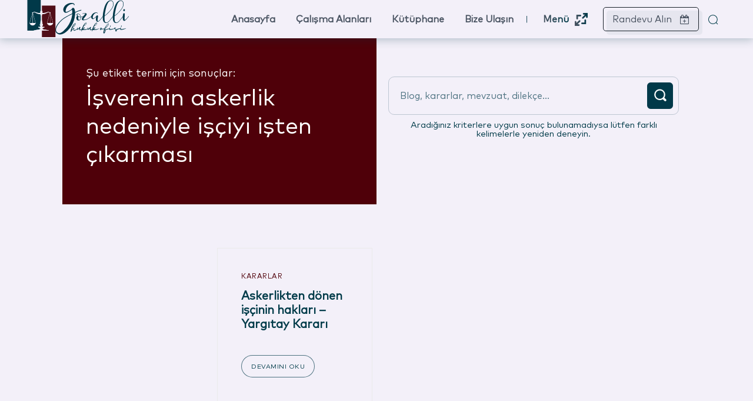

--- FILE ---
content_type: text/html; charset=UTF-8
request_url: https://gozalli.av.tr/etiket/isverenin-askerlik-nedeniyle-isciyi-isten-cikarmasi/
body_size: 82213
content:
<!doctype html >
<html lang="tr">
<head><meta charset="UTF-8" /><script>if(navigator.userAgent.match(/MSIE|Internet Explorer/i)||navigator.userAgent.match(/Trident\/7\..*?rv:11/i)){var href=document.location.href;if(!href.match(/[?&]nowprocket/)){if(href.indexOf("?")==-1){if(href.indexOf("#")==-1){document.location.href=href+"?nowprocket=1"}else{document.location.href=href.replace("#","?nowprocket=1#")}}else{if(href.indexOf("#")==-1){document.location.href=href+"&nowprocket=1"}else{document.location.href=href.replace("#","&nowprocket=1#")}}}}</script><script>(()=>{class RocketLazyLoadScripts{constructor(){this.v="2.0.3",this.userEvents=["keydown","keyup","mousedown","mouseup","mousemove","mouseover","mouseenter","mouseout","mouseleave","touchmove","touchstart","touchend","touchcancel","wheel","click","dblclick","input","visibilitychange"],this.attributeEvents=["onblur","onclick","oncontextmenu","ondblclick","onfocus","onmousedown","onmouseenter","onmouseleave","onmousemove","onmouseout","onmouseover","onmouseup","onmousewheel","onscroll","onsubmit"]}async t(){this.i(),this.o(),/iP(ad|hone)/.test(navigator.userAgent)&&this.h(),this.u(),this.l(this),this.m(),this.k(this),this.p(this),this._(),await Promise.all([this.R(),this.L()]),this.lastBreath=Date.now(),this.S(this),this.P(),this.D(),this.O(),this.M(),await this.C(this.delayedScripts.normal),await this.C(this.delayedScripts.defer),await this.C(this.delayedScripts.async),this.F("domReady"),await this.T(),await this.j(),await this.I(),this.F("windowLoad"),await this.A(),window.dispatchEvent(new Event("rocket-allScriptsLoaded")),this.everythingLoaded=!0,this.lastTouchEnd&&await new Promise((t=>setTimeout(t,500-Date.now()+this.lastTouchEnd))),this.H(),this.F("all"),this.U(),this.W()}i(){this.CSPIssue=sessionStorage.getItem("rocketCSPIssue"),document.addEventListener("securitypolicyviolation",(t=>{this.CSPIssue||"script-src-elem"!==t.violatedDirective||"data"!==t.blockedURI||(this.CSPIssue=!0,sessionStorage.setItem("rocketCSPIssue",!0))}),{isRocket:!0})}o(){window.addEventListener("pageshow",(t=>{this.persisted=t.persisted,this.realWindowLoadedFired=!0}),{isRocket:!0}),window.addEventListener("pagehide",(()=>{this.onFirstUserAction=null}),{isRocket:!0})}h(){let t;function e(e){t=e}window.addEventListener("touchstart",e,{isRocket:!0}),window.addEventListener("touchend",(function i(o){Math.abs(o.changedTouches[0].pageX-t.changedTouches[0].pageX)<10&&Math.abs(o.changedTouches[0].pageY-t.changedTouches[0].pageY)<10&&o.timeStamp-t.timeStamp<200&&(o.target.dispatchEvent(new PointerEvent("click",{target:o.target,bubbles:!0,cancelable:!0,detail:1})),event.preventDefault(),window.removeEventListener("touchstart",e,{isRocket:!0}),window.removeEventListener("touchend",i,{isRocket:!0}))}),{isRocket:!0})}q(t){this.userActionTriggered||("mousemove"!==t.type||this.firstMousemoveIgnored?"keyup"===t.type||"mouseover"===t.type||"mouseout"===t.type||(this.userActionTriggered=!0,this.onFirstUserAction&&this.onFirstUserAction()):this.firstMousemoveIgnored=!0),"click"===t.type&&t.preventDefault(),this.savedUserEvents.length>0&&(t.stopPropagation(),t.stopImmediatePropagation()),"touchstart"===this.lastEvent&&"touchend"===t.type&&(this.lastTouchEnd=Date.now()),"click"===t.type&&(this.lastTouchEnd=0),this.lastEvent=t.type,this.savedUserEvents.push(t)}u(){this.savedUserEvents=[],this.userEventHandler=this.q.bind(this),this.userEvents.forEach((t=>window.addEventListener(t,this.userEventHandler,{passive:!1,isRocket:!0})))}U(){this.userEvents.forEach((t=>window.removeEventListener(t,this.userEventHandler,{passive:!1,isRocket:!0}))),this.savedUserEvents.forEach((t=>{t.target.dispatchEvent(new window[t.constructor.name](t.type,t))}))}m(){this.eventsMutationObserver=new MutationObserver((t=>{const e="return false";for(const i of t){if("attributes"===i.type){const t=i.target.getAttribute(i.attributeName);t&&t!==e&&(i.target.setAttribute("data-rocket-"+i.attributeName,t),i.target["rocket"+i.attributeName]=new Function("event",t),i.target.setAttribute(i.attributeName,e))}"childList"===i.type&&i.addedNodes.forEach((t=>{if(t.nodeType===Node.ELEMENT_NODE)for(const i of t.attributes)this.attributeEvents.includes(i.name)&&i.value&&""!==i.value&&(t.setAttribute("data-rocket-"+i.name,i.value),t["rocket"+i.name]=new Function("event",i.value),t.setAttribute(i.name,e))}))}})),this.eventsMutationObserver.observe(document,{subtree:!0,childList:!0,attributeFilter:this.attributeEvents})}H(){this.eventsMutationObserver.disconnect(),this.attributeEvents.forEach((t=>{document.querySelectorAll("[data-rocket-"+t+"]").forEach((e=>{e.setAttribute(t,e.getAttribute("data-rocket-"+t)),e.removeAttribute("data-rocket-"+t)}))}))}k(t){Object.defineProperty(HTMLElement.prototype,"onclick",{get(){return this.rocketonclick||null},set(e){this.rocketonclick=e,this.setAttribute(t.everythingLoaded?"onclick":"data-rocket-onclick","this.rocketonclick(event)")}})}S(t){function e(e,i){let o=e[i];e[i]=null,Object.defineProperty(e,i,{get:()=>o,set(s){t.everythingLoaded?o=s:e["rocket"+i]=o=s}})}e(document,"onreadystatechange"),e(window,"onload"),e(window,"onpageshow");try{Object.defineProperty(document,"readyState",{get:()=>t.rocketReadyState,set(e){t.rocketReadyState=e},configurable:!0}),document.readyState="loading"}catch(t){console.log("WPRocket DJE readyState conflict, bypassing")}}l(t){this.originalAddEventListener=EventTarget.prototype.addEventListener,this.originalRemoveEventListener=EventTarget.prototype.removeEventListener,this.savedEventListeners=[],EventTarget.prototype.addEventListener=function(e,i,o){o&&o.isRocket||!t.B(e,this)&&!t.userEvents.includes(e)||t.B(e,this)&&!t.userActionTriggered||e.startsWith("rocket-")||t.everythingLoaded?t.originalAddEventListener.call(this,e,i,o):t.savedEventListeners.push({target:this,remove:!1,type:e,func:i,options:o})},EventTarget.prototype.removeEventListener=function(e,i,o){o&&o.isRocket||!t.B(e,this)&&!t.userEvents.includes(e)||t.B(e,this)&&!t.userActionTriggered||e.startsWith("rocket-")||t.everythingLoaded?t.originalRemoveEventListener.call(this,e,i,o):t.savedEventListeners.push({target:this,remove:!0,type:e,func:i,options:o})}}F(t){"all"===t&&(EventTarget.prototype.addEventListener=this.originalAddEventListener,EventTarget.prototype.removeEventListener=this.originalRemoveEventListener),this.savedEventListeners=this.savedEventListeners.filter((e=>{let i=e.type,o=e.target||window;return"domReady"===t&&"DOMContentLoaded"!==i&&"readystatechange"!==i||("windowLoad"===t&&"load"!==i&&"readystatechange"!==i&&"pageshow"!==i||(this.B(i,o)&&(i="rocket-"+i),e.remove?o.removeEventListener(i,e.func,e.options):o.addEventListener(i,e.func,e.options),!1))}))}p(t){let e;function i(e){return t.everythingLoaded?e:e.split(" ").map((t=>"load"===t||t.startsWith("load.")?"rocket-jquery-load":t)).join(" ")}function o(o){function s(e){const s=o.fn[e];o.fn[e]=o.fn.init.prototype[e]=function(){return this[0]===window&&t.userActionTriggered&&("string"==typeof arguments[0]||arguments[0]instanceof String?arguments[0]=i(arguments[0]):"object"==typeof arguments[0]&&Object.keys(arguments[0]).forEach((t=>{const e=arguments[0][t];delete arguments[0][t],arguments[0][i(t)]=e}))),s.apply(this,arguments),this}}if(o&&o.fn&&!t.allJQueries.includes(o)){const e={DOMContentLoaded:[],"rocket-DOMContentLoaded":[]};for(const t in e)document.addEventListener(t,(()=>{e[t].forEach((t=>t()))}),{isRocket:!0});o.fn.ready=o.fn.init.prototype.ready=function(i){function s(){parseInt(o.fn.jquery)>2?setTimeout((()=>i.bind(document)(o))):i.bind(document)(o)}return t.realDomReadyFired?!t.userActionTriggered||t.fauxDomReadyFired?s():e["rocket-DOMContentLoaded"].push(s):e.DOMContentLoaded.push(s),o([])},s("on"),s("one"),s("off"),t.allJQueries.push(o)}e=o}t.allJQueries=[],o(window.jQuery),Object.defineProperty(window,"jQuery",{get:()=>e,set(t){o(t)}})}P(){const t=new Map;document.write=document.writeln=function(e){const i=document.currentScript,o=document.createRange(),s=i.parentElement;let n=t.get(i);void 0===n&&(n=i.nextSibling,t.set(i,n));const c=document.createDocumentFragment();o.setStart(c,0),c.appendChild(o.createContextualFragment(e)),s.insertBefore(c,n)}}async R(){return new Promise((t=>{this.userActionTriggered?t():this.onFirstUserAction=t}))}async L(){return new Promise((t=>{document.addEventListener("DOMContentLoaded",(()=>{this.realDomReadyFired=!0,t()}),{isRocket:!0})}))}async I(){return this.realWindowLoadedFired?Promise.resolve():new Promise((t=>{window.addEventListener("load",t,{isRocket:!0})}))}M(){this.pendingScripts=[];this.scriptsMutationObserver=new MutationObserver((t=>{for(const e of t)e.addedNodes.forEach((t=>{"SCRIPT"!==t.tagName||t.noModule||t.isWPRocket||this.pendingScripts.push({script:t,promise:new Promise((e=>{const i=()=>{const i=this.pendingScripts.findIndex((e=>e.script===t));i>=0&&this.pendingScripts.splice(i,1),e()};t.addEventListener("load",i,{isRocket:!0}),t.addEventListener("error",i,{isRocket:!0}),setTimeout(i,1e3)}))})}))})),this.scriptsMutationObserver.observe(document,{childList:!0,subtree:!0})}async j(){await this.J(),this.pendingScripts.length?(await this.pendingScripts[0].promise,await this.j()):this.scriptsMutationObserver.disconnect()}D(){this.delayedScripts={normal:[],async:[],defer:[]},document.querySelectorAll("script[type$=rocketlazyloadscript]").forEach((t=>{t.hasAttribute("data-rocket-src")?t.hasAttribute("async")&&!1!==t.async?this.delayedScripts.async.push(t):t.hasAttribute("defer")&&!1!==t.defer||"module"===t.getAttribute("data-rocket-type")?this.delayedScripts.defer.push(t):this.delayedScripts.normal.push(t):this.delayedScripts.normal.push(t)}))}async _(){await this.L();let t=[];document.querySelectorAll("script[type$=rocketlazyloadscript][data-rocket-src]").forEach((e=>{let i=e.getAttribute("data-rocket-src");if(i&&!i.startsWith("data:")){i.startsWith("//")&&(i=location.protocol+i);try{const o=new URL(i).origin;o!==location.origin&&t.push({src:o,crossOrigin:e.crossOrigin||"module"===e.getAttribute("data-rocket-type")})}catch(t){}}})),t=[...new Map(t.map((t=>[JSON.stringify(t),t]))).values()],this.N(t,"preconnect")}async $(t){if(await this.G(),!0!==t.noModule||!("noModule"in HTMLScriptElement.prototype))return new Promise((e=>{let i;function o(){(i||t).setAttribute("data-rocket-status","executed"),e()}try{if(navigator.userAgent.includes("Firefox/")||""===navigator.vendor||this.CSPIssue)i=document.createElement("script"),[...t.attributes].forEach((t=>{let e=t.nodeName;"type"!==e&&("data-rocket-type"===e&&(e="type"),"data-rocket-src"===e&&(e="src"),i.setAttribute(e,t.nodeValue))})),t.text&&(i.text=t.text),t.nonce&&(i.nonce=t.nonce),i.hasAttribute("src")?(i.addEventListener("load",o,{isRocket:!0}),i.addEventListener("error",(()=>{i.setAttribute("data-rocket-status","failed-network"),e()}),{isRocket:!0}),setTimeout((()=>{i.isConnected||e()}),1)):(i.text=t.text,o()),i.isWPRocket=!0,t.parentNode.replaceChild(i,t);else{const i=t.getAttribute("data-rocket-type"),s=t.getAttribute("data-rocket-src");i?(t.type=i,t.removeAttribute("data-rocket-type")):t.removeAttribute("type"),t.addEventListener("load",o,{isRocket:!0}),t.addEventListener("error",(i=>{this.CSPIssue&&i.target.src.startsWith("data:")?(console.log("WPRocket: CSP fallback activated"),t.removeAttribute("src"),this.$(t).then(e)):(t.setAttribute("data-rocket-status","failed-network"),e())}),{isRocket:!0}),s?(t.fetchPriority="high",t.removeAttribute("data-rocket-src"),t.src=s):t.src="data:text/javascript;base64,"+window.btoa(unescape(encodeURIComponent(t.text)))}}catch(i){t.setAttribute("data-rocket-status","failed-transform"),e()}}));t.setAttribute("data-rocket-status","skipped")}async C(t){const e=t.shift();return e?(e.isConnected&&await this.$(e),this.C(t)):Promise.resolve()}O(){this.N([...this.delayedScripts.normal,...this.delayedScripts.defer,...this.delayedScripts.async],"preload")}N(t,e){this.trash=this.trash||[];let i=!0;var o=document.createDocumentFragment();t.forEach((t=>{const s=t.getAttribute&&t.getAttribute("data-rocket-src")||t.src;if(s&&!s.startsWith("data:")){const n=document.createElement("link");n.href=s,n.rel=e,"preconnect"!==e&&(n.as="script",n.fetchPriority=i?"high":"low"),t.getAttribute&&"module"===t.getAttribute("data-rocket-type")&&(n.crossOrigin=!0),t.crossOrigin&&(n.crossOrigin=t.crossOrigin),t.integrity&&(n.integrity=t.integrity),t.nonce&&(n.nonce=t.nonce),o.appendChild(n),this.trash.push(n),i=!1}})),document.head.appendChild(o)}W(){this.trash.forEach((t=>t.remove()))}async T(){try{document.readyState="interactive"}catch(t){}this.fauxDomReadyFired=!0;try{await this.G(),document.dispatchEvent(new Event("rocket-readystatechange")),await this.G(),document.rocketonreadystatechange&&document.rocketonreadystatechange(),await this.G(),document.dispatchEvent(new Event("rocket-DOMContentLoaded")),await this.G(),window.dispatchEvent(new Event("rocket-DOMContentLoaded"))}catch(t){console.error(t)}}async A(){try{document.readyState="complete"}catch(t){}try{await this.G(),document.dispatchEvent(new Event("rocket-readystatechange")),await this.G(),document.rocketonreadystatechange&&document.rocketonreadystatechange(),await this.G(),window.dispatchEvent(new Event("rocket-load")),await this.G(),window.rocketonload&&window.rocketonload(),await this.G(),this.allJQueries.forEach((t=>t(window).trigger("rocket-jquery-load"))),await this.G();const t=new Event("rocket-pageshow");t.persisted=this.persisted,window.dispatchEvent(t),await this.G(),window.rocketonpageshow&&window.rocketonpageshow({persisted:this.persisted})}catch(t){console.error(t)}}async G(){Date.now()-this.lastBreath>45&&(await this.J(),this.lastBreath=Date.now())}async J(){return document.hidden?new Promise((t=>setTimeout(t))):new Promise((t=>requestAnimationFrame(t)))}B(t,e){return e===document&&"readystatechange"===t||(e===document&&"DOMContentLoaded"===t||(e===window&&"DOMContentLoaded"===t||(e===window&&"load"===t||e===window&&"pageshow"===t)))}static run(){(new RocketLazyLoadScripts).t()}}RocketLazyLoadScripts.run()})();</script>
    
    <title>İşverenin askerlik nedeniyle işçiyi işten çıkarması | GOZALLI Avukatlık</title><link rel="preload" data-rocket-preload as="image" href="" fetchpriority="high">
    <meta name="viewport" content="width=device-width, initial-scale=1.0">
    <link rel="pingback" href="https://gozalli.av.tr/xmlrpc.php" />
    <script type="rocketlazyloadscript">!function(e,c){e[c]=e[c]+(e[c]&&" ")+"quform-js"}(document.documentElement,"className");</script><meta name='robots' content='index, follow, max-image-preview:large, max-snippet:-1, max-video-preview:-1' />
<link rel="stylesheet" href="https://gozalli.av.tr/wp-content/cache/fonts/1/google-fonts/css/9/5/2/ee985efd594064d89bf092a92463e.css" data-wpr-hosted-gf-parameters="family=Inter:wght@400;700&display=swap"/><link rel="icon" type="image/png" href="https://gozalli.av.tr/wp-content/uploads/2024/03/ico-min.png">
	<!-- This site is optimized with the Yoast SEO plugin v26.8 - https://yoast.com/product/yoast-seo-wordpress/ -->
	<link rel="canonical" href="https://gozalli.av.tr/etiket/isverenin-askerlik-nedeniyle-isciyi-isten-cikarmasi/" />
	<meta property="og:locale" content="tr_TR" />
	<meta property="og:type" content="article" />
	<meta property="og:title" content="İşverenin askerlik nedeniyle işçiyi işten çıkarması | GOZALLI Avukatlık" />
	<meta property="og:url" content="https://gozalli.av.tr/etiket/isverenin-askerlik-nedeniyle-isciyi-isten-cikarmasi/" />
	<meta property="og:site_name" content="GOZALLI AVUKATLIK &amp; DANIŞMANLIK" />
	<meta name="twitter:card" content="summary_large_image" />
	<script type="application/ld+json" class="yoast-schema-graph">{"@context":"https://schema.org","@graph":[{"@type":"CollectionPage","@id":"https://gozalli.av.tr/etiket/isverenin-askerlik-nedeniyle-isciyi-isten-cikarmasi/","url":"https://gozalli.av.tr/etiket/isverenin-askerlik-nedeniyle-isciyi-isten-cikarmasi/","name":"İşverenin askerlik nedeniyle işçiyi işten çıkarması | GOZALLI Avukatlık","isPartOf":{"@id":"https://gozalli.av.tr/#website"},"primaryImageOfPage":{"@id":"https://gozalli.av.tr/etiket/isverenin-askerlik-nedeniyle-isciyi-isten-cikarmasi/#primaryimage"},"image":{"@id":"https://gozalli.av.tr/etiket/isverenin-askerlik-nedeniyle-isciyi-isten-cikarmasi/#primaryimage"},"thumbnailUrl":"","breadcrumb":{"@id":"https://gozalli.av.tr/etiket/isverenin-askerlik-nedeniyle-isciyi-isten-cikarmasi/#breadcrumb"},"inLanguage":"tr"},{"@type":"ImageObject","inLanguage":"tr","@id":"https://gozalli.av.tr/etiket/isverenin-askerlik-nedeniyle-isciyi-isten-cikarmasi/#primaryimage","url":"","contentUrl":""},{"@type":"BreadcrumbList","@id":"https://gozalli.av.tr/etiket/isverenin-askerlik-nedeniyle-isciyi-isten-cikarmasi/#breadcrumb","itemListElement":[{"@type":"ListItem","position":1,"name":"Anasayfa","item":"https://gozalli.av.tr/"},{"@type":"ListItem","position":2,"name":"İşverenin askerlik nedeniyle işçiyi işten çıkarması"}]},{"@type":"WebSite","@id":"https://gozalli.av.tr/#website","url":"https://gozalli.av.tr/","name":"GOZALLI AVUKATLIK &amp; DANIŞMANLIK","description":"ANKARA AVUKATLIK BÜROSU","publisher":{"@id":"https://gozalli.av.tr/#organization"},"potentialAction":[{"@type":"SearchAction","target":{"@type":"EntryPoint","urlTemplate":"https://gozalli.av.tr/?s={search_term_string}"},"query-input":{"@type":"PropertyValueSpecification","valueRequired":true,"valueName":"search_term_string"}}],"inLanguage":"tr"},{"@type":"Organization","@id":"https://gozalli.av.tr/#organization","name":"Av. Azar GOZALLI","url":"https://gozalli.av.tr/","logo":{"@type":"ImageObject","inLanguage":"tr","@id":"https://gozalli.av.tr/#/schema/logo/image/","url":"","contentUrl":"","caption":"Av. Azar GOZALLI"},"image":{"@id":"https://gozalli.av.tr/#/schema/logo/image/"}}]}</script>
	<!-- / Yoast SEO plugin. -->


<link rel="alternate" type="application/rss+xml" title="GOZALLI AVUKATLIK &amp; DANIŞMANLIK &raquo; akışı" href="https://gozalli.av.tr/feed/" />
<link rel="alternate" type="application/rss+xml" title="GOZALLI AVUKATLIK &amp; DANIŞMANLIK &raquo; yorum akışı" href="https://gozalli.av.tr/comments/feed/" />
<link rel="alternate" type="application/rss+xml" title="GOZALLI AVUKATLIK &amp; DANIŞMANLIK &raquo; İşverenin askerlik nedeniyle işçiyi işten çıkarması etiket akışı" href="https://gozalli.av.tr/etiket/isverenin-askerlik-nedeniyle-isciyi-isten-cikarmasi/feed/" />
<style id='wp-img-auto-sizes-contain-inline-css' type='text/css'>
img:is([sizes=auto i],[sizes^="auto," i]){contain-intrinsic-size:3000px 1500px}
/*# sourceURL=wp-img-auto-sizes-contain-inline-css */
</style>
<style id='wp-emoji-styles-inline-css' type='text/css'>

	img.wp-smiley, img.emoji {
		display: inline !important;
		border: none !important;
		box-shadow: none !important;
		height: 1em !important;
		width: 1em !important;
		margin: 0 0.07em !important;
		vertical-align: -0.1em !important;
		background: none !important;
		padding: 0 !important;
	}
/*# sourceURL=wp-emoji-styles-inline-css */
</style>
<style id='classic-theme-styles-inline-css' type='text/css'>
/*! This file is auto-generated */
.wp-block-button__link{color:#fff;background-color:#32373c;border-radius:9999px;box-shadow:none;text-decoration:none;padding:calc(.667em + 2px) calc(1.333em + 2px);font-size:1.125em}.wp-block-file__button{background:#32373c;color:#fff;text-decoration:none}
/*# sourceURL=/wp-includes/css/classic-themes.min.css */
</style>
<link data-minify="1" rel='stylesheet' id='quform-css' href='https://gozalli.av.tr/wp-content/cache/min/1/wp-content/plugins/quform/cache/quform.css?ver=1767879518' type='text/css' media='all' />
<link data-minify="1" rel='stylesheet' id='td-plugin-newsletter-css' href='https://gozalli.av.tr/wp-content/cache/min/1/wp-content/plugins/td-newsletter/style.css?ver=1767879518' type='text/css' media='all' />
<link data-minify="1" rel='stylesheet' id='td-plugin-multi-purpose-css' href='https://gozalli.av.tr/wp-content/cache/min/1/wp-content/plugins/td-composer/td-multi-purpose/style.css?ver=1767879518' type='text/css' media='all' />
<style id='akismet-widget-style-inline-css' type='text/css'>

			.a-stats {
				--akismet-color-mid-green: #357b49;
				--akismet-color-white: #fff;
				--akismet-color-light-grey: #f6f7f7;

				max-width: 350px;
				width: auto;
			}

			.a-stats * {
				all: unset;
				box-sizing: border-box;
			}

			.a-stats strong {
				font-weight: 600;
			}

			.a-stats a.a-stats__link,
			.a-stats a.a-stats__link:visited,
			.a-stats a.a-stats__link:active {
				background: var(--akismet-color-mid-green);
				border: none;
				box-shadow: none;
				border-radius: 8px;
				color: var(--akismet-color-white);
				cursor: pointer;
				display: block;
				font-family: -apple-system, BlinkMacSystemFont, 'Segoe UI', 'Roboto', 'Oxygen-Sans', 'Ubuntu', 'Cantarell', 'Helvetica Neue', sans-serif;
				font-weight: 500;
				padding: 12px;
				text-align: center;
				text-decoration: none;
				transition: all 0.2s ease;
			}

			/* Extra specificity to deal with TwentyTwentyOne focus style */
			.widget .a-stats a.a-stats__link:focus {
				background: var(--akismet-color-mid-green);
				color: var(--akismet-color-white);
				text-decoration: none;
			}

			.a-stats a.a-stats__link:hover {
				filter: brightness(110%);
				box-shadow: 0 4px 12px rgba(0, 0, 0, 0.06), 0 0 2px rgba(0, 0, 0, 0.16);
			}

			.a-stats .count {
				color: var(--akismet-color-white);
				display: block;
				font-size: 1.5em;
				line-height: 1.4;
				padding: 0 13px;
				white-space: nowrap;
			}
		
/*# sourceURL=akismet-widget-style-inline-css */
</style>
<link data-minify="1" rel='stylesheet' id='tds-front-css' href='https://gozalli.av.tr/wp-content/cache/min/1/wp-content/plugins/td-subscription/assets/css/tds-front.css?ver=1767879518' type='text/css' media='all' />
<link data-minify="1" rel='stylesheet' id='td-theme-css' href='https://gozalli.av.tr/wp-content/cache/min/1/wp-content/themes/Newspaper/style.css?ver=1767879520' type='text/css' media='all' />

<link rel='stylesheet' id='td-theme-child-css' href='https://gozalli.av.tr/wp-content/themes/Newspaper-child/style.css?ver=12.7.3c' type='text/css' media='all' />
<link data-minify="1" rel='stylesheet' id='typicons-css' href='https://gozalli.av.tr/wp-content/cache/min/1/wp-content/plugins/td-composer/assets/fonts/typicons/typicons.css?ver=1767879520' type='text/css' media='all' />
<link data-minify="1" rel='stylesheet' id='font_awesome-css' href='https://gozalli.av.tr/wp-content/cache/min/1/wp-content/plugins/td-composer/assets/fonts/font-awesome/font-awesome.css?ver=1767879520' type='text/css' media='all' />
<link data-minify="1" rel='stylesheet' id='td-multipurpose-css' href='https://gozalli.av.tr/wp-content/cache/min/1/wp-content/plugins/td-composer/assets/fonts/td-multipurpose/td-multipurpose.css?ver=1767879520' type='text/css' media='all' />
<link data-minify="1" rel='stylesheet' id='td-legacy-framework-front-style-css' href='https://gozalli.av.tr/wp-content/cache/background-css/1/gozalli.av.tr/wp-content/cache/min/1/wp-content/plugins/td-composer/legacy/Newspaper/assets/css/td_legacy_main.css?ver=1767879521&wpr_t=1769450905' type='text/css' media='all' />
<link data-minify="1" rel='stylesheet' id='tdb_style_cloud_templates_front-css' href='https://gozalli.av.tr/wp-content/cache/min/1/wp-content/plugins/td-cloud-library/assets/css/tdb_main.css?ver=1767879521' type='text/css' media='all' />
<script type="rocketlazyloadscript" data-rocket-type="text/javascript" data-rocket-src="https://gozalli.av.tr/wp-includes/js/jquery/jquery.min.js?ver=3.7.1" id="jquery-core-js"></script>
<script type="rocketlazyloadscript" data-rocket-type="text/javascript" data-rocket-src="https://gozalli.av.tr/wp-includes/js/jquery/jquery-migrate.min.js?ver=3.4.1" id="jquery-migrate-js"></script>
<link rel="https://api.w.org/" href="https://gozalli.av.tr/wp-json/" /><link rel="alternate" title="JSON" type="application/json" href="https://gozalli.av.tr/wp-json/wp/v2/tags/530" /><link rel="EditURI" type="application/rsd+xml" title="RSD" href="https://gozalli.av.tr/xmlrpc.php?rsd" />
<meta name="generator" content="WordPress 6.9" />
    <script type="rocketlazyloadscript">
        window.tdb_global_vars = {"wpRestUrl":"https:\/\/gozalli.av.tr\/wp-json\/","permalinkStructure":"\/%year%\/%monthnum%\/%day%\/%postname%\/"};
        window.tdb_p_autoload_vars = {"isAjax":false,"isAdminBarShowing":false};
    </script>
    
    

    
	            <style id="tdb-global-fonts">
                
:root{--mark-pro:Mark-Pro;}
            </style>
            
<!-- JS generated by theme -->

<script type="rocketlazyloadscript" data-rocket-type="text/javascript" id="td-generated-header-js">
    
    

	    var tdBlocksArray = []; //here we store all the items for the current page

	    // td_block class - each ajax block uses a object of this class for requests
	    function tdBlock() {
		    this.id = '';
		    this.block_type = 1; //block type id (1-234 etc)
		    this.atts = '';
		    this.td_column_number = '';
		    this.td_current_page = 1; //
		    this.post_count = 0; //from wp
		    this.found_posts = 0; //from wp
		    this.max_num_pages = 0; //from wp
		    this.td_filter_value = ''; //current live filter value
		    this.is_ajax_running = false;
		    this.td_user_action = ''; // load more or infinite loader (used by the animation)
		    this.header_color = '';
		    this.ajax_pagination_infinite_stop = ''; //show load more at page x
	    }

        // td_js_generator - mini detector
        ( function () {
            var htmlTag = document.getElementsByTagName("html")[0];

	        if ( navigator.userAgent.indexOf("MSIE 10.0") > -1 ) {
                htmlTag.className += ' ie10';
            }

            if ( !!navigator.userAgent.match(/Trident.*rv\:11\./) ) {
                htmlTag.className += ' ie11';
            }

	        if ( navigator.userAgent.indexOf("Edge") > -1 ) {
                htmlTag.className += ' ieEdge';
            }

            if ( /(iPad|iPhone|iPod)/g.test(navigator.userAgent) ) {
                htmlTag.className += ' td-md-is-ios';
            }

            var user_agent = navigator.userAgent.toLowerCase();
            if ( user_agent.indexOf("android") > -1 ) {
                htmlTag.className += ' td-md-is-android';
            }

            if ( -1 !== navigator.userAgent.indexOf('Mac OS X')  ) {
                htmlTag.className += ' td-md-is-os-x';
            }

            if ( /chrom(e|ium)/.test(navigator.userAgent.toLowerCase()) ) {
               htmlTag.className += ' td-md-is-chrome';
            }

            if ( -1 !== navigator.userAgent.indexOf('Firefox') ) {
                htmlTag.className += ' td-md-is-firefox';
            }

            if ( -1 !== navigator.userAgent.indexOf('Safari') && -1 === navigator.userAgent.indexOf('Chrome') ) {
                htmlTag.className += ' td-md-is-safari';
            }

            if( -1 !== navigator.userAgent.indexOf('IEMobile') ){
                htmlTag.className += ' td-md-is-iemobile';
            }

        })();

        var tdLocalCache = {};

        ( function () {
            "use strict";

            tdLocalCache = {
                data: {},
                remove: function (resource_id) {
                    delete tdLocalCache.data[resource_id];
                },
                exist: function (resource_id) {
                    return tdLocalCache.data.hasOwnProperty(resource_id) && tdLocalCache.data[resource_id] !== null;
                },
                get: function (resource_id) {
                    return tdLocalCache.data[resource_id];
                },
                set: function (resource_id, cachedData) {
                    tdLocalCache.remove(resource_id);
                    tdLocalCache.data[resource_id] = cachedData;
                }
            };
        })();

    
    
var td_viewport_interval_list=[{"limitBottom":767,"sidebarWidth":228},{"limitBottom":1018,"sidebarWidth":300},{"limitBottom":1140,"sidebarWidth":324}];
var tds_general_modal_image="yes";
var tds_show_more_info="Daha fazla bilgi g\u00f6ster";
var tds_show_less_info="Daha az bilgi g\u00f6ster";
var tdc_is_installed="yes";
var tdc_domain_active=false;
var td_ajax_url="https:\/\/gozalli.av.tr\/wp-admin\/admin-ajax.php?td_theme_name=Newspaper&v=12.7.3";
var td_get_template_directory_uri="https:\/\/gozalli.av.tr\/wp-content\/plugins\/td-composer\/legacy\/common";
var tds_snap_menu="";
var tds_logo_on_sticky="";
var tds_header_style="";
var td_please_wait="L\u00fctfen Bekleyin...";
var td_email_user_pass_incorrect="Kullan\u0131c\u0131 ad\u0131 veya \u015fifre yanl\u0131\u015f!";
var td_email_user_incorrect="Email veya kullan\u0131c\u0131 ad\u0131 yanl\u0131\u015f!";
var td_email_incorrect="Email yanl\u0131\u015f!";
var td_user_incorrect="Kullan\u0131c\u0131 ad\u0131 yanl\u0131\u015f!";
var td_email_user_empty="E-posta veya kullan\u0131c\u0131 ad\u0131 bo\u015f!";
var td_pass_empty="Bo\u015f ge\u00e7!";
var td_pass_pattern_incorrect="Ge\u00e7ersiz karakter!";
var td_retype_pass_incorrect="Tekrar girilen karakter yanl\u0131\u015f!";
var tds_more_articles_on_post_enable="";
var tds_more_articles_on_post_time_to_wait="";
var tds_more_articles_on_post_pages_distance_from_top=0;
var tds_captcha="";
var tds_theme_color_site_wide="#1a222b";
var tds_smart_sidebar="";
var tdThemeName="Newspaper";
var tdThemeNameWl="Newspaper";
var td_magnific_popup_translation_tPrev="\u00d6nceki (Sol ok tu\u015fu)";
var td_magnific_popup_translation_tNext="Sonraki (Sa\u011f ok tu\u015fu)";
var td_magnific_popup_translation_tCounter="%curr% \/ %total%";
var td_magnific_popup_translation_ajax_tError="%url% linkindeki i\u00e7erik y\u00fcklenemedi.";
var td_magnific_popup_translation_image_tError="%curr% nolu imaj y\u00fcklenemedi.";
var tdBlockNonce="294ead0ad7";
var tdMobileMenu="enabled";
var tdMobileSearch="enabled";
var tdDateNamesI18n={"month_names":["Ocak","\u015eubat","Mart","Nisan","May\u0131s","Haziran","Temmuz","A\u011fustos","Eyl\u00fcl","Ekim","Kas\u0131m","Aral\u0131k"],"month_names_short":["Oca","\u015eub","Mar","Nis","May","Haz","Tem","A\u011fu","Eyl","Eki","Kas","Ara"],"day_names":["Pazar","Pazartesi","Sal\u0131","\u00c7ar\u015famba","Per\u015fembe","Cuma","Cumartesi"],"day_names_short":["Paz","Pts","Sal","\u00c7ar","Per","Cum","Cts"]};
var td_reset_pass_empty="Devam etmeden \u00f6nce l\u00fctfen yeni bir \u015fifre girin.";
var td_reset_pass_confirm_empty="L\u00fctfen devam etmeden \u00f6nce yeni \u015fifreyi onaylay\u0131n.";
var td_reset_pass_not_matching="L\u00fctfen \u015fifrelerin e\u015fle\u015fti\u011finden emin olun.";
var tdb_modal_confirm="Kaydetmek";
var tdb_modal_cancel="Iptal etmek";
var tdb_modal_confirm_alt="Evet";
var tdb_modal_cancel_alt="HAYIR";
var td_deploy_mode="deploy";
var td_ad_background_click_link="";
var td_ad_background_click_target="";
</script>


<!-- Header style compiled by theme -->



<!-- Google tag (gtag.js) -->
<script type="rocketlazyloadscript" async data-rocket-src="https://www.googletagmanager.com/gtag/js?id=G-FQ4WZ9REVX"></script>
<script type="rocketlazyloadscript">
  window.dataLayer = window.dataLayer || [];
  function gtag(){dataLayer.push(arguments);}
  gtag('js', new Date());

  gtag('config', 'G-FQ4WZ9REVX');
</script><link rel="icon" href="https://gozalli.av.tr/wp-content/uploads/2024/03/cropped-ico-min-32x32.png" sizes="32x32" />
<link rel="icon" href="https://gozalli.av.tr/wp-content/uploads/2024/03/cropped-ico-min-192x192.png" sizes="192x192" />
<link rel="apple-touch-icon" href="https://gozalli.av.tr/wp-content/uploads/2024/03/cropped-ico-min-180x180.png" />
<meta name="msapplication-TileImage" content="https://gozalli.av.tr/wp-content/uploads/2024/03/cropped-ico-min-270x270.png" />

<!-- Button style compiled by theme -->



	<noscript><style id="rocket-lazyload-nojs-css">.rll-youtube-player, [data-lazy-src]{display:none !important;}</style></noscript><style id='global-styles-inline-css' type='text/css'>
:root{--wp--preset--aspect-ratio--square: 1;--wp--preset--aspect-ratio--4-3: 4/3;--wp--preset--aspect-ratio--3-4: 3/4;--wp--preset--aspect-ratio--3-2: 3/2;--wp--preset--aspect-ratio--2-3: 2/3;--wp--preset--aspect-ratio--16-9: 16/9;--wp--preset--aspect-ratio--9-16: 9/16;--wp--preset--color--black: #000000;--wp--preset--color--cyan-bluish-gray: #abb8c3;--wp--preset--color--white: #ffffff;--wp--preset--color--pale-pink: #f78da7;--wp--preset--color--vivid-red: #cf2e2e;--wp--preset--color--luminous-vivid-orange: #ff6900;--wp--preset--color--luminous-vivid-amber: #fcb900;--wp--preset--color--light-green-cyan: #7bdcb5;--wp--preset--color--vivid-green-cyan: #00d084;--wp--preset--color--pale-cyan-blue: #8ed1fc;--wp--preset--color--vivid-cyan-blue: #0693e3;--wp--preset--color--vivid-purple: #9b51e0;--wp--preset--gradient--vivid-cyan-blue-to-vivid-purple: linear-gradient(135deg,rgb(6,147,227) 0%,rgb(155,81,224) 100%);--wp--preset--gradient--light-green-cyan-to-vivid-green-cyan: linear-gradient(135deg,rgb(122,220,180) 0%,rgb(0,208,130) 100%);--wp--preset--gradient--luminous-vivid-amber-to-luminous-vivid-orange: linear-gradient(135deg,rgb(252,185,0) 0%,rgb(255,105,0) 100%);--wp--preset--gradient--luminous-vivid-orange-to-vivid-red: linear-gradient(135deg,rgb(255,105,0) 0%,rgb(207,46,46) 100%);--wp--preset--gradient--very-light-gray-to-cyan-bluish-gray: linear-gradient(135deg,rgb(238,238,238) 0%,rgb(169,184,195) 100%);--wp--preset--gradient--cool-to-warm-spectrum: linear-gradient(135deg,rgb(74,234,220) 0%,rgb(151,120,209) 20%,rgb(207,42,186) 40%,rgb(238,44,130) 60%,rgb(251,105,98) 80%,rgb(254,248,76) 100%);--wp--preset--gradient--blush-light-purple: linear-gradient(135deg,rgb(255,206,236) 0%,rgb(152,150,240) 100%);--wp--preset--gradient--blush-bordeaux: linear-gradient(135deg,rgb(254,205,165) 0%,rgb(254,45,45) 50%,rgb(107,0,62) 100%);--wp--preset--gradient--luminous-dusk: linear-gradient(135deg,rgb(255,203,112) 0%,rgb(199,81,192) 50%,rgb(65,88,208) 100%);--wp--preset--gradient--pale-ocean: linear-gradient(135deg,rgb(255,245,203) 0%,rgb(182,227,212) 50%,rgb(51,167,181) 100%);--wp--preset--gradient--electric-grass: linear-gradient(135deg,rgb(202,248,128) 0%,rgb(113,206,126) 100%);--wp--preset--gradient--midnight: linear-gradient(135deg,rgb(2,3,129) 0%,rgb(40,116,252) 100%);--wp--preset--font-size--small: 11px;--wp--preset--font-size--medium: 20px;--wp--preset--font-size--large: 32px;--wp--preset--font-size--x-large: 42px;--wp--preset--font-size--regular: 15px;--wp--preset--font-size--larger: 50px;--wp--preset--spacing--20: 0.44rem;--wp--preset--spacing--30: 0.67rem;--wp--preset--spacing--40: 1rem;--wp--preset--spacing--50: 1.5rem;--wp--preset--spacing--60: 2.25rem;--wp--preset--spacing--70: 3.38rem;--wp--preset--spacing--80: 5.06rem;--wp--preset--shadow--natural: 6px 6px 9px rgba(0, 0, 0, 0.2);--wp--preset--shadow--deep: 12px 12px 50px rgba(0, 0, 0, 0.4);--wp--preset--shadow--sharp: 6px 6px 0px rgba(0, 0, 0, 0.2);--wp--preset--shadow--outlined: 6px 6px 0px -3px rgb(255, 255, 255), 6px 6px rgb(0, 0, 0);--wp--preset--shadow--crisp: 6px 6px 0px rgb(0, 0, 0);}:where(.is-layout-flex){gap: 0.5em;}:where(.is-layout-grid){gap: 0.5em;}body .is-layout-flex{display: flex;}.is-layout-flex{flex-wrap: wrap;align-items: center;}.is-layout-flex > :is(*, div){margin: 0;}body .is-layout-grid{display: grid;}.is-layout-grid > :is(*, div){margin: 0;}:where(.wp-block-columns.is-layout-flex){gap: 2em;}:where(.wp-block-columns.is-layout-grid){gap: 2em;}:where(.wp-block-post-template.is-layout-flex){gap: 1.25em;}:where(.wp-block-post-template.is-layout-grid){gap: 1.25em;}.has-black-color{color: var(--wp--preset--color--black) !important;}.has-cyan-bluish-gray-color{color: var(--wp--preset--color--cyan-bluish-gray) !important;}.has-white-color{color: var(--wp--preset--color--white) !important;}.has-pale-pink-color{color: var(--wp--preset--color--pale-pink) !important;}.has-vivid-red-color{color: var(--wp--preset--color--vivid-red) !important;}.has-luminous-vivid-orange-color{color: var(--wp--preset--color--luminous-vivid-orange) !important;}.has-luminous-vivid-amber-color{color: var(--wp--preset--color--luminous-vivid-amber) !important;}.has-light-green-cyan-color{color: var(--wp--preset--color--light-green-cyan) !important;}.has-vivid-green-cyan-color{color: var(--wp--preset--color--vivid-green-cyan) !important;}.has-pale-cyan-blue-color{color: var(--wp--preset--color--pale-cyan-blue) !important;}.has-vivid-cyan-blue-color{color: var(--wp--preset--color--vivid-cyan-blue) !important;}.has-vivid-purple-color{color: var(--wp--preset--color--vivid-purple) !important;}.has-black-background-color{background-color: var(--wp--preset--color--black) !important;}.has-cyan-bluish-gray-background-color{background-color: var(--wp--preset--color--cyan-bluish-gray) !important;}.has-white-background-color{background-color: var(--wp--preset--color--white) !important;}.has-pale-pink-background-color{background-color: var(--wp--preset--color--pale-pink) !important;}.has-vivid-red-background-color{background-color: var(--wp--preset--color--vivid-red) !important;}.has-luminous-vivid-orange-background-color{background-color: var(--wp--preset--color--luminous-vivid-orange) !important;}.has-luminous-vivid-amber-background-color{background-color: var(--wp--preset--color--luminous-vivid-amber) !important;}.has-light-green-cyan-background-color{background-color: var(--wp--preset--color--light-green-cyan) !important;}.has-vivid-green-cyan-background-color{background-color: var(--wp--preset--color--vivid-green-cyan) !important;}.has-pale-cyan-blue-background-color{background-color: var(--wp--preset--color--pale-cyan-blue) !important;}.has-vivid-cyan-blue-background-color{background-color: var(--wp--preset--color--vivid-cyan-blue) !important;}.has-vivid-purple-background-color{background-color: var(--wp--preset--color--vivid-purple) !important;}.has-black-border-color{border-color: var(--wp--preset--color--black) !important;}.has-cyan-bluish-gray-border-color{border-color: var(--wp--preset--color--cyan-bluish-gray) !important;}.has-white-border-color{border-color: var(--wp--preset--color--white) !important;}.has-pale-pink-border-color{border-color: var(--wp--preset--color--pale-pink) !important;}.has-vivid-red-border-color{border-color: var(--wp--preset--color--vivid-red) !important;}.has-luminous-vivid-orange-border-color{border-color: var(--wp--preset--color--luminous-vivid-orange) !important;}.has-luminous-vivid-amber-border-color{border-color: var(--wp--preset--color--luminous-vivid-amber) !important;}.has-light-green-cyan-border-color{border-color: var(--wp--preset--color--light-green-cyan) !important;}.has-vivid-green-cyan-border-color{border-color: var(--wp--preset--color--vivid-green-cyan) !important;}.has-pale-cyan-blue-border-color{border-color: var(--wp--preset--color--pale-cyan-blue) !important;}.has-vivid-cyan-blue-border-color{border-color: var(--wp--preset--color--vivid-cyan-blue) !important;}.has-vivid-purple-border-color{border-color: var(--wp--preset--color--vivid-purple) !important;}.has-vivid-cyan-blue-to-vivid-purple-gradient-background{background: var(--wp--preset--gradient--vivid-cyan-blue-to-vivid-purple) !important;}.has-light-green-cyan-to-vivid-green-cyan-gradient-background{background: var(--wp--preset--gradient--light-green-cyan-to-vivid-green-cyan) !important;}.has-luminous-vivid-amber-to-luminous-vivid-orange-gradient-background{background: var(--wp--preset--gradient--luminous-vivid-amber-to-luminous-vivid-orange) !important;}.has-luminous-vivid-orange-to-vivid-red-gradient-background{background: var(--wp--preset--gradient--luminous-vivid-orange-to-vivid-red) !important;}.has-very-light-gray-to-cyan-bluish-gray-gradient-background{background: var(--wp--preset--gradient--very-light-gray-to-cyan-bluish-gray) !important;}.has-cool-to-warm-spectrum-gradient-background{background: var(--wp--preset--gradient--cool-to-warm-spectrum) !important;}.has-blush-light-purple-gradient-background{background: var(--wp--preset--gradient--blush-light-purple) !important;}.has-blush-bordeaux-gradient-background{background: var(--wp--preset--gradient--blush-bordeaux) !important;}.has-luminous-dusk-gradient-background{background: var(--wp--preset--gradient--luminous-dusk) !important;}.has-pale-ocean-gradient-background{background: var(--wp--preset--gradient--pale-ocean) !important;}.has-electric-grass-gradient-background{background: var(--wp--preset--gradient--electric-grass) !important;}.has-midnight-gradient-background{background: var(--wp--preset--gradient--midnight) !important;}.has-small-font-size{font-size: var(--wp--preset--font-size--small) !important;}.has-medium-font-size{font-size: var(--wp--preset--font-size--medium) !important;}.has-large-font-size{font-size: var(--wp--preset--font-size--large) !important;}.has-x-large-font-size{font-size: var(--wp--preset--font-size--x-large) !important;}
/*# sourceURL=global-styles-inline-css */
</style>
<style id="td-inline-css-aggregated">@media (max-width:767px){.td-header-desktop-wrap{display:none}}@media (min-width:767px){.td-header-mobile-wrap{display:none}}:root{--custom-accent-1:#34a86e;--custom-accent-2:#2fc48d;--custom-accent-3:#000000;--lc-contrast-co1:#ffd988;--lc-contrast-co2:#f5ad5f;--lc-white:#FFFFFF;--lc-lgrey:#EDEEEE;--lc-lgrey-c1:#cedfea;--lc-mgrey:#C1C6CA;--lc-primary:#48b0f2;--lc-lprimary:#94d5ff;--lc-dprimary:#007ac8;--lc-black:#18242c;--lc-greyish:#EEF0F4;--lc-dark-blue:#0F4A71;--lc-dark-grey:#969FA4;--lc-darker-blue:#0D3A55;--ev-black:#0c1b1a;--ev-white:#FFFFFF;--ev-primary:#38EBE7;--ev-accent:#47cac5;--ev-primary-light:#B0F7F3;--ev-alternate:#8fdbd9;--ev-bg-grey:#f3f4f6;--ev-bg-grey-alt:#eaecee;--ev-bg-grey-neutral:#dbdcdf;--ev-blue-1:#7AB3ED;--ev-blue-2:#b5d6f7;--ev-rose-1:#f7c4c1;--ev-rose-2:#e5847f;--ev-dark-1:#3B6F6C;--ev-dark-2:#183533;--doc-custom-color-1:#3A454E;--doc-custom-color-2:#2CC8B3;--doc-custom-color-3:#9BA1A8;--doc-custom-color-4:#EFF3F4;--doc-custom-color-5:#F7F9F9;--mm-custom-color-4:#e53063;--mm-custom-color-5:#f7f9f9;--mm-custom-color-1:#0E223B;--mm-custom-color-2:#d62264;--mm-custom-color-3:#808893;--blck-custom-color-1:#052c54;--blck-custom-color-2:#f83aff;--blck-custom-color-3:#7c89a0;--blck-custom-color-4:#5325ea;--news-hub-dark-grey:#333;--news-hub-white:#FFFFFF;--news-hub-accent:#d61935;--news-hub-light-grey:#cccccc;--news-hub-black:#0f0f0f;--news-hub-accent-hover:#d6374f;--news-hub-medium-gray:#999999;--accent-color:#fff;--hero-background:#F3F0F9;--bordo:#500E18;--koyu-yesil:#013949}body{background-color:#f3f0f9}@font-face{font-family:"JustWrite";src:local("JustWrite"),url("https://gozalli.av.tr/wp-content/uploads/2024/03/JustWrite.woff") format("woff");font-display:swap}@font-face{font-family:"Mark-Pro";src:local("Mark-Pro"),url("https://gozalli.av.tr/wp-content/uploads/2024/02/Mark-Pro.woff") format("woff");font-display:swap}@font-face{font-family:"Mark-Pro-Heavy";src:local("Mark-Pro-Heavy"),url("https://gozalli.av.tr/wp-content/uploads/2024/02/Mark-Pro-Heavy.woff") format("woff");font-display:swap}.td-page-content .widgettitle{color:#fff}.td_module_wrap .td-image-wrap:before{content:'';position:absolute;top:0;left:0;width:100%;height:100%;background-image:var(--wpr-bg-41bf52b3-273e-4f9c-a49e-ef5afd2271ce);background-repeat:no-repeat;background-size:cover;background-position:center;z-index:-1}.td-menu-background,.td-search-background{background-image:var(--wpr-bg-ebf89bb9-e24b-4c3b-824d-5f622ffc5822)}.td_cl .td-container{width:100%}@media (min-width:768px) and (max-width:1018px){.td_cl{padding:0 14px}}@media (max-width:767px){.td_cl .td-container{padding:0}}@media (min-width:1019px) and (max-width:1140px){.td_cl.stretch_row_content_no_space{padding-left:20px;padding-right:20px}}@media (min-width:1141px){.td_cl.stretch_row_content_no_space{padding-left:24px;padding-right:24px}}.td-loader-gif::before{content:'';width:100%;height:100%;position:absolute;top:0;left:0;background-image:var(--wpr-bg-3bbab959-39c7-4152-ae79-797f01ceb777);background-size:contain;animation:pulse 0.8s infinite;transition:none!important;background-repeat:no-repeat;background-position:center center}@keyframes pulse{0%{opacity:0.6}50%{opacity:1.0}100%{opacity:0.6}}.td-lb-box{display:none!important}:root{--td_excl_label:'ÖZEL';--td_theme_color:#1a222b;--td_slider_text:rgba(26,34,43,0.7);--td_container_transparent:transparent;--td_mobile_menu_color:#1a222b;--td_mobile_gradient_one_mob:#1a222b;--td_mobile_gradient_two_mob:#1a222b;--td_mobile_text_active_color:#ffffff;--td_mobile_button_color_mob:#ffffff;--td_page_h_color:#ffffff;--td_mobile_background_position:center center}.tdm-btn-style1{background-color:#1a222b}.tdm-btn-style2:before{border-color:#1a222b}.tdm-btn-style2{color:#1a222b}.tdm-btn-style3{-webkit-box-shadow:0 2px 16px #1a222b;-moz-box-shadow:0 2px 16px #1a222b;box-shadow:0 2px 16px #1a222b}.tdm-btn-style3:hover{-webkit-box-shadow:0 4px 26px #1a222b;-moz-box-shadow:0 4px 26px #1a222b;box-shadow:0 4px 26px #1a222b}.tdi_2{min-height:0}.td-header-mobile-wrap{position:relative;width:100%}body .tdc-row.tdc-rist-top-active,body .tdc-row.tdc-rist-bottom-active{position:fixed;left:50%;transform:translateX(-50%);z-index:10000}body .tdc-row.tdc-rist-top-active.td-stretch-content,body .tdc-row.tdc-rist-bottom-active.td-stretch-content{width:100%!important}body .tdc-row.tdc-rist-top-active{top:0}body .tdc-row.tdc-rist-absolute{position:absolute}body .tdc-row.tdc-rist-bottom-active{bottom:0}.tdi_4,.tdi_4 .tdc-columns{min-height:0}.tdi_4>.td-element-style:after{content:''!important;width:100%!important;height:100%!important;position:absolute!important;top:0!important;left:0!important;z-index:0!important;display:block!important;background-color:rgba(243,240,249,0)!important}#tdi_3.tdc-rist-top-active .tdi_4>.td-element-style:after,#tdi_3.tdc-rist-bottom-active .tdi_4>.td-element-style:after{content:''!important;width:100%!important;height:100%!important;position:absolute!important;top:0!important;left:0!important;z-index:0!important;display:block!important;background:rgba(243,240,249,0)!important}.tdi_4,.tdi_4 .tdc-columns{display:flex;flex-direction:row;flex-wrap:nowrap;justify-content:flex-start;align-items:center}.tdi_4 .tdc-columns{width:100%}.tdi_4:before,.tdi_4:after{display:none}@media (min-width:767px){body.admin-bar .tdc-row.tdc-rist-top-active{top:32px}}@media (min-width:768px){.tdi_4{margin-left:-0px;margin-right:-0px}.tdi_4 .tdc-row-video-background-error,.tdi_4>.vc_column,.tdi_4>.tdc-columns>.vc_column{padding-left:0px;padding-right:0px}}@media (max-width:767px){.tdi_4:before{display:block;width:100vw;height:100%;position:absolute;left:50%;transform:translateX(-50%);box-shadow:0px 0.5px 10px 0px rgba(1,57,73,0.27);z-index:20;pointer-events:none;top:0}.tdi_4,.tdi_4 .tdc-columns{justify-content:space-between}}@media (max-width:767px){.tdi_4{position:relative}}@media (max-width:767px){.tdi_3_rand_style{background-color:#f3f0f9!important}}.tdi_6{vertical-align:baseline}.tdi_6>.wpb_wrapper,.tdi_6>.wpb_wrapper>.tdc-elements{display:block}.tdi_6>.wpb_wrapper>.tdc-elements{width:100%}.tdi_6>.wpb_wrapper>.vc_row_inner{width:auto}.tdi_6>.wpb_wrapper{width:auto;height:auto}@media (max-width:767px){.tdi_6>.wpb_wrapper,.tdi_6>.wpb_wrapper>.tdc-elements{display:flex;flex-direction:row;flex-wrap:nowrap;justify-content:flex-end;align-items:flex-start}.tdi_6>.wpb_wrapper>.tdc-elements{width:100%}.tdi_6>.wpb_wrapper>.vc_row_inner{width:auto}.tdi_6>.wpb_wrapper{width:100%;height:100%}.tdi_6{order:2}}.tdi_6{width:18%!important}@media (min-width:1019px) and (max-width:1140px){.tdi_6{width:14%!important}}@media (min-width:768px) and (max-width:1018px){.tdi_6{width:16%!important}}.tdb-header-align{vertical-align:middle}.tdb_mobile_search{margin-bottom:0;clear:none}.tdb_mobile_search a{display:inline-block!important;position:relative;text-align:center;color:var(--td_theme_color,#4db2ec)}.tdb_mobile_search a>span{display:flex;align-items:center;justify-content:center}.tdb_mobile_search svg{height:auto}.tdb_mobile_search svg,.tdb_mobile_search svg *{fill:var(--td_theme_color,#4db2ec)}#tdc-live-iframe .tdb_mobile_search a{pointer-events:none}.td-search-opened{overflow:hidden}.td-search-opened #td-outer-wrap{position:static}.td-search-opened .td-search-wrap-mob{position:fixed;height:calc(100% + 1px)}.td-search-opened .td-drop-down-search{height:calc(100% + 1px);overflow-y:scroll;overflow-x:hidden}.tdi_7 .tdb-block-inner{text-align:right}.tdi_7 .tdb-header-search-button-mob i{font-size:22px;width:55px;height:55px;line-height:55px}.tdi_7 .tdb-header-search-button-mob svg{width:22px}.tdi_7 .tdb-header-search-button-mob .tdb-mobile-search-icon-svg{width:55px;height:55px;display:flex;justify-content:center}.tdi_7 .tdb-header-search-button-mob{color:#003b49}.tdi_7 .tdb-header-search-button-mob svg,.tdi_7 .tdb-header-search-button-mob svg *{fill:#003b49}.tdi_7 .tdb-header-search-button-mob:hover{color:#4f0009}.td-search-wrap-mob .td-module-exclusive .td-module-title a:before{display:inline-block;color:#f3f0f9}@media (min-width:1019px) and (max-width:1140px){}@media (min-width:768px) and (max-width:1018px){}@media (max-width:767px){.tdi_7 .tdb-header-search-button-mob i{width:48.4px;height:48.4px;line-height:48.4px}.tdi_7 .tdb-header-search-button-mob .tdb-mobile-search-icon-svg{width:48.4px;height:48.4px;display:flex;justify-content:center}.td-search-wrap-mob .td-module-exclusive .td-module-title a:before{font-family:Mark-Pro!important}}@media (max-width:767px){.tdi_8{margin-bottom:0px!important;display:inline-block!important}}.tdm-popup-modal-prevent-scroll{overflow:hidden}.tdm-popup-modal-wrap,.tdm-popup-modal-bg{top:0;left:0;width:100%;height:100%}.tdm-popup-modal-wrap{position:fixed;display:flex;z-index:10002}.tdm-popup-modal-bg{position:absolute}.tdm-popup-modal{display:flex;flex-direction:column;position:relative;background-color:#fff;width:700px;max-width:100%;max-height:100%;border-radius:3px;overflow:hidden;z-index:1}.tdm-pm-header{display:flex;align-items:center;width:100%;padding:19px 25px 16px;z-index:10}.tdm-pmh-title{margin:0;padding:0;font-size:18px;line-height:1.2;font-weight:600;color:#1D2327}a.tdm-pmh-title:hover{color:var(--td_theme_color,#4db2ec)}.tdm-pmh-close{position:relative;margin-left:auto;font-size:14px;color:#878d93;cursor:pointer}.tdm-pmh-close *{pointer-events:none}.tdm-pmh-close svg{width:14px;fill:#878d93}.tdm-pmh-close:hover{color:#000}.tdm-pmh-close:hover svg{fill:#000}.tdm-pm-body{flex:1;padding:30px 25px;overflow:auto;overflow-x:hidden}.tdm-pm-body>p:empty{display:none}.tdm-pm-body .tdc-row:not([class*='stretch_row_']),.tdm-pm-body .tdc-row-composer:not([class*='stretch_row_']){width:auto!important;max-width:1240px}.tdm-popup-modal-over-screen,.tdm-popup-modal-over-screen .tdm-pm-body .tdb_header_search .tdb-search-form,.tdm-popup-modal-over-screen .tdm-pm-body .tdb_header_logo .tdb-logo-a,.tdm-popup-modal-over-screen .tdm-pm-body .tdb_header_logo h1{pointer-events:none}.tdm-popup-modal-over-screen .tdm-btn{pointer-events:none!important}.tdm-popup-modal-over-screen .tdm-popup-modal-bg{opacity:0;transition:opacity .2s ease-in}.tdm-popup-modal-over-screen.tdm-popup-modal-open .tdm-popup-modal-bg{opacity:1;transition:opacity .2s ease-out}.tdm-popup-modal-over-screen.tdm-popup-modal-open .tdm-popup-modal,.tdm-popup-modal-over-screen.tdm-popup-modal-open .tdm-pm-body .tdb_header_search .tdb-search-form,.tdm-popup-modal-over-screen.tdm-popup-modal-open .tdm-pm-body .tdb_header_logo .tdb-logo-a,.tdm-popup-modal-over-screen.tdm-popup-modal-open .tdm-pm-body .tdb_header_logo h1{pointer-events:auto}.tdm-popup-modal-over-screen.tdm-popup-modal-open .tdm-btn{pointer-events:auto!important}.tdm-popup-modal:hover .td-admin-edit{display:block;z-index:11}#tdm-popup-modal-modal-mobile{align-items:flex-start;justify-content:center}#tdm-popup-modal-modal-mobile.tdm-popup-modal-over-screen .tdm-popup-modal{opacity:0;transform:scale(.95);transition:opacity .2s ease-in,transform .2s ease-in}#tdm-popup-modal-modal-mobile.tdm-popup-modal-over-screen.tdm-popup-modal-open .tdm-popup-modal{opacity:1;transform:scale(1);transition:opacity .2s ease-out,transform .2s ease-out}#tdm-popup-modal-modal-mobile .tdm-popup-modal{box-shadow:0px 2px 4px 0px rgba(0,0,0,0.2)}#tdm-popup-modal-modal-mobile .tdm-pm-header{display:flex;position:absolute;top:0;left:0;pointer-events:none;border-width:1px;border-style:solid;border-color:#EBEBEB}#tdm-popup-modal-modal-mobile.tdm-popup-modal-over-screen.tdm-popup-modal-open .tdm-pmh-close{pointer-events:auto}#tdm-popup-modal-modal-mobile .tdm-pmh-close{top:0px;color:var(--mm-custom-color-2)}#tdm-popup-modal-modal-mobile.tdm-popup-modal-open{pointer-events:auto}#tdm-popup-modal-modal-mobile .tdm-popup-modal-bg{background:rgba(0,0,0,0.6)}#tdm-popup-modal-modal-mobile .tdm-pmh-close svg{fill:var(--mm-custom-color-2)}#tdm-popup-modal-modal-mobile .tdm-pmh-close:hover{color:var(--mm-custom-color-4)}#tdm-popup-modal-modal-mobile .tdm-pmh-close:hover svg{fill:var(--mm-custom-color-4)}@media (min-width:783px){.admin-bar .tdm-popup-modal-wrap{padding-top:32px}}@media (max-width:782px){.admin-bar .tdm-popup-modal-wrap{padding-top:46px}}@media (min-width:1141px){.tdm-pm-body .tdc-row:not([class*='stretch_row_']),.tdm-pm-body .tdc-row-composer:not([class*='stretch_row_']){padding-left:24px;padding-right:24px}}@media (min-width:1019px) and (max-width:1140px){.tdm-pm-body .tdc-row:not([class*='stretch_row_']),.tdm-pm-body .tdc-row-composer:not([class*='stretch_row_']){padding-left:20px;padding-right:20px}}@media (max-width:767px){.tdm-pm-body .tdc-row:not([class*='stretch_row_']){padding-left:20px;padding-right:20px}}@media (min-width:1019px) and (max-width:1140px){#tdm-popup-modal-modal-mobile .tdm-pm-header{border-width:1px;border-style:solid;border-color:#EBEBEB}}@media (min-width:768px) and (max-width:1018px){#tdm-popup-modal-modal-mobile .tdm-pm-header{border-width:1px;border-style:solid;border-color:#EBEBEB}}@media (max-width:767px){#tdm-popup-modal-modal-mobile .tdm-popup-modal{width:100%;border-radius:0px;box-shadow:0px 2px 16px 0px rgba(0,0,0,0.2)}#tdm-popup-modal-modal-mobile .tdm-pmh-close{font-size:16px}#tdm-popup-modal-modal-mobile .tdm-pmh-close svg{width:16px}#tdm-popup-modal-modal-mobile .tdm-pm-header{padding:20px;border-width:0px;border-style:solid;border-color:#EBEBEB}#tdm-popup-modal-modal-mobile .tdm-pm-body{padding:0px}}body .tdi_9{background-color:rgba(255,255,255,0)}body .tdi_9:before{background-color:rgba(255,255,255,0)}.tdi_9 .tdm-btn-text,.tdi_9 i{color:#000000}.tdi_9 svg{fill:#000000;fill:var(--mm-custom-color-1)}.tdi_9 svg *{fill:inherit;fill:inherit}.tdi_9 i{color:var(--mm-custom-color-1);-webkit-text-fill-color:unset;background:transparent}body .tdi_9:hover i{color:var(--mm-custom-color-2);-webkit-text-fill-color:unset;background:transparent;transition:none}body .tdi_9:hover svg{fill:var(--mm-custom-color-2)}body .tdi_9:hover svg *{fill:inherit}.tdi_9 .tdm-btn-icon:first-child{margin-right:14px}@media (max-width:767px){.tdi_9{min-width:100%}.tdi_9 svg{width:25px;height:auto}.tdi_9 .tdm-btn-icon:first-child{margin-right:0px}}.tdi_11{min-height:0}@media(min-width:1141px){.tdi_11{display:none!important}}@media (min-width:768px) and (max-width:1018px){.tdi_11{display:none!important}}@media (min-width:1019px) and (max-width:1140px){.tdi_11{display:none!important}}.tdi_13,.tdi_13 .tdc-columns{min-height:0}#tdi_12.tdc-row[class*='stretch_row']>.td-pb-row>.td-element-style,#tdi_12.tdc-row[class*='stretch_row']>.td-pb-row>.tdc-video-outer-wrapper{width:100%!important}.tdi_13{position:relative;position:relative}.tdi_13 .tdc-row-divider{overflow:hidden;overflow:hidden}.tdi_13 .tdc-row-divider-top .tdm-svg{fill:rgba(255,255,255,0.03)}.tdi_13 .tdc-row-divider-top .tdc-divider-space{background-color:rgba(255,255,255,0.03);top:100%;height:px}.tdi_13 .tdc-row-divider-top{top:px}.tdi_13 .tdc-row-divider-bottom .tdm-svg{fill:rgba(255,255,255,0.03)}.tdi_13 .tdc-row-divider-bottom .tdc-divider-space{background-color:rgba(255,255,255,0.03);top:100%;height:px}.tdi_13 .tdc-row-divider-bottom{bottom:px}.tdi_13,.tdi_13 .tdc-columns{display:flex;flex-direction:row;flex-wrap:nowrap;justify-content:flex-start;align-items:flex-start}.tdi_13 .tdc-columns{width:100%}.tdi_13:before,.tdi_13:after{display:none}#tdi_12{max-width:1512px!important}@media (min-width:768px){.tdi_13{margin-left:-60px;margin-right:-60px}.tdi_13 .tdc-row-video-background-error,.tdi_13>.vc_column,.tdi_13>.tdc-columns>.vc_column{padding-left:60px;padding-right:60px}}@media (min-width:1019px) and (max-width:1140px){@media (min-width:768px){.tdi_13{margin-left:-40px;margin-right:-40px}.tdi_13 .tdc-row-video-background-error,.tdi_13>.vc_column,.tdi_13>.tdc-columns>.vc_column{padding-left:40px;padding-right:40px}}}@media (min-width:768px) and (max-width:1018px){.tdi_13,.tdi_13 .tdc-columns{flex-direction:column}@media (min-width:768px){.tdi_13{margin-left:-20px;margin-right:-20px}.tdi_13 .tdc-row-video-background-error,.tdi_13>.vc_column,.tdi_13>.tdc-columns>.vc_column{padding-left:20px;padding-right:20px}}}@media (max-width:767px){.tdi_13 .tdc-row-divider-bottom .tdm-svg{height:100px;min-width:300px}.tdi_13,.tdi_13 .tdc-columns{flex-direction:column}@media (min-width:768px){.tdi_13{margin-left:-0px;margin-right:-0px}.tdi_13 .tdc-row-video-background-error,.tdi_13>.vc_column,.tdi_13>.tdc-columns>.vc_column{padding-left:0px;padding-right:0px}}}.tdi_13{margin-right:-24px!important;margin-left:-24px!important;padding-top:60px!important;padding-bottom:45px!important;border-style:dotted!important;border-color:rgba(255,255,255,0.13)!important;border-width:0!important;position:relative}.tdi_13 .td_block_wrap{text-align:left}@media (min-width:1019px) and (max-width:1140px){.tdi_13{margin-right:-20px!important;margin-left:-20px!important;padding-top:40px!important;padding-bottom:20px!important;position:relative}}@media (min-width:768px) and (max-width:1018px){.tdi_13{margin-right:0px!important;margin-left:0px!important;padding-top:15px!important;padding-bottom:15px!important}}@media (max-width:767px){.tdi_13{margin-right:-20px!important;margin-left:-20px!important;padding-top:10px!important;padding-right:20px!important;padding-bottom:10px!important;padding-left:20px!important;width:auto!important;z-index:2!important;position:relative}}@media (max-width:767px){.tdi_12_rand_style>.td-element-style-before{content:''!important;width:100%!important;height:100%!important;position:absolute!important;top:0!important;left:0!important;display:block!important;z-index:0!important;background-image:none!important;opacity:0.6!important}}.tdi_12_rand_style{background-color:#1a222b!important}@media (min-width:1019px) and (max-width:1140px){.tdi_12_rand_style{background-color:#1a222b!important}}@media (max-width:767px){.tdi_12_rand_style{background-color:rgba(243,240,249,0)!important}}.tdi_15{vertical-align:middle}.tdi_15>.wpb_wrapper,.tdi_15>.wpb_wrapper>.tdc-elements{display:block}.tdi_15>.wpb_wrapper>.tdc-elements{width:100%}.tdi_15>.wpb_wrapper>.vc_row_inner{width:auto}.tdi_15>.wpb_wrapper{width:auto;height:auto}@media (min-width:768px) and (max-width:1018px){div.tdi_15{width:100%!important}}.tdi_15{padding-top:30px!important}@media (min-width:768px) and (max-width:1018px){.tdi_15{margin-bottom:35px!important}}@media (max-width:767px){.tdi_15{margin-bottom:35px!important;padding-top:0px!important}}.tdi_16{padding-top:10px!important;padding-bottom:10px!important;justify-content:center!important;text-align:center!important}@media (max-width:767px){.tdi_16{margin-top:0px!important;padding-top:0px!important;padding-bottom:0px!important;z-index:1!important;justify-content:center!important;text-align:center!important}}.tds_menu_login{vertical-align:middle;z-index:1001}.tds_menu_login .tdw-block-inner{font-size:0;line-height:0}.tds_menu_login .tdw-wml-wrap{position:relative}.tds_menu_login .tdw-wml-link{position:relative;display:flex;flex-wrap:wrap;cursor:pointer}.tds_menu_login .tdw-wml-icon-wrap{position:relative}.tds_menu_login .tdw-wml-icon{display:block;color:#000}.tds_menu_login .tdw-wml-icon-svg{line-height:0}.tds_menu_login .tdw-wml-avatar{position:relative;display:block;width:25px;height:25px;background-repeat:no-repeat;background-size:cover;background-position:center;border-radius:100px}.tds_menu_login .tdw-wml-user{position:relative;display:flex;align-items:center;font-size:13px;color:#000}.tds_menu_login .tdw-wml-menu{position:relative;width:100%;font-size:13px;line-height:1.2;font-size:14px;line-height:21px;z-index:10}.tds_menu_login .tdw-wml-menu-inner{background-color:#fff;border-width:0;border-style:solid;border-color:#000;position:relative}.tds_menu_login .tdw-wml-menu-header,.tds_menu_login .tdw-wml-menu-footer{padding:11px 20px}.tds_menu_login .tdw-wml-menu-header{border-bottom:1px solid #eaeaea}.tds_menu_login .tdw-wml-menu-content{padding:10px 20px}.tds_menu_login .tdw-wml-menu-list{list-style-type:none;margin:0}.tds_menu_login .tdw-wml-menu-list li{margin-left:0;line-height:2.2}.tds_menu_login .tdw-wml-menu-list .tdw-wml-menu-item-sep{height:1px;margin:8px 0;background-color:#eaeaea}.tds_menu_login .tdw-wml-menu-list li a,.tds_menu_login .tdw-wml-menu-footer a{color:#000}.tds_menu_login .tdw-wml-menu-list li a:hover,.tds_menu_login .tdw-wml-menu-list a.is-active,.tds_menu_login .tdw-wml-menu-footer a:hover{color:var(--td_theme_color,#4db2ec)}.tds_menu_login .tdw-wml-menu-footer{border-top:1px solid #eaeaea}.tds_menu_login .tdw-wml-menu-footer a{display:flex;align-items:center}.tds_menu_login .tdw-wml-menu-footer .tdw-wml-logout-icon{margin-left:7px}.tds_menu_login .tdw-wml-menu-footer .tdw-wml-logout-icon-svg{line-height:0}.tds_menu_login .tdw-wml-guest .tdw-wml-menu-content{display:flex;align-items:center;padding:15px 20px}.tds_menu_login .tdw-wml-guest .tdw-wml-menu-content a{font-size:11px;line-height:1}.tds_menu_login .tdw-wml-login-link{padding:9px 14px 11px;background-color:var(--td_theme_color,#4db2ec);color:#fff;border:0 solid #000}.tds_menu_login .tdw-wml-login-link:hover{background-color:#222}.tds_menu_login .tdw-wml-register-link{margin-left:12px;color:#000}.tds_menu_login .tdw-wml-register-link:hover{color:var(--td_theme_color,#4db2ec)}.tds_menu_login .tdw-wml-icon-wrap:after{content:'';display:none;position:absolute;bottom:-18px;left:50%;transform:translateX(-50%);width:0;height:0;border-left:6px solid transparent;border-right:6px solid transparent;border-bottom:6px solid #fff;z-index:11}.tds_menu_login .tdw-wml-wrap:hover .tdw-wml-icon-wrap:after{display:block}body .tdi_16 .tdw-wml-wrap{display:inline-block}body .tdi_16 .tdw-wml-wrap:hover .tdw-wml-menu{opacity:1;visibility:visible}body .tdi_16 .tdw-wml-menu{position:absolute;top:100%;right:0;left:6px;width:200px;opacity:0;visibility:hidden;left:50%;right:auto;transform:translateX(-50%)}body .tdi_16 .tdw-wml-menu:before{content:'';display:block;width:100%;height:18px}body .tdi_16 .tdw-wml-menu-inner{margin-right:-12px;right:8%;background-color:#ffffff;border-color:#013949;box-shadow:0px 2px 20px 10px rgba(216,216,216,0.29)}body .tdi_16 .tdw-wml-icon{font-size:30px;color:#013949}body .tdi_16 .tdw-wml-avatar{width:35px;height:35px;display:block}body .tdi_16 .tdw-wml-icon-wrap,body .tdi_16 .tdw-wml-avatar{margin-right:12px}body .tdi_16 .tdw-wml-user{top:0px;display:flex;color:#013949;font-family:Mark-Pro!important;font-size:20px!important}body .tdi_16 .td_block_inner{text-align:center}body .tdi_16 .tdw-wml-account .tdw-wml-menu-header{border-bottom-style:solid;color:#0a0a0a;border-bottom-color:rgba(10,10,10,0.15);font-family:Mark-Pro!important}body .tdi_16 .tdw-wml-menu-footer .tdw-wml-logout-icon{font-size:14px}body .tdi_16 .tdw-wml-menu-footer{border-top-style:solid}body .tdi_16 .tdw-wml-guest .tdw-wml-menu-header{border-bottom-style:solid;color:#0a0a0a;border-bottom-color:#4f000b;font-size:14px!important}body .tdi_16 .tdw-wml-login-link{border-width:3px;border-style:solid;border-radius:20px;color:#f3f0f9;background-color:#4f000b;border-color:#013949;font-size:14px!important}body .tdi_16 .tdw-wml-icon-svg svg,body .tdi_16 .tdw-wml-icon-svg svg *{fill:#013949}body .tdi_16 .tdw-wml-avatar:after,body .tdi_16 .tdw-wml-icon-wrap:after,body .tdi_16 .tdw-wml-link:after{border-bottom-color:#013949}body .tdi_16 .tdw-wml-menu-list li a{color:#1a222b}body .tdi_16 .tdw-wml-menu-list .tdw-wml-menu-item-sep{background-color:#000000}body .tdi_16 .tdw-wml-account .tdw-wml-menu-footer a{color:#0a0a0a}body .tdi_16 .tdw-wml-account .tdw-wml-menu-footer a .tdw-wml-logout-icon svg,body .tdi_16 .tdw-wml-account .tdw-wml-menu-footer a .tdw-wml-logout-icon svg *{fill:#0a0a0a;fill:#0a0a0a}body .tdi_16 .tdw-wml-account .tdw-wml-menu-footer a .tdw-wml-logout-icon{color:#0a0a0a}body .tdi_16 .tdw-wml-account .tdw-wml-menu-footer{border-top-color:rgba(10,10,10,0.15);font-family:Mark-Pro!important;font-size:14px!important}body .tdi_16 .tdw-wml-login-link:hover{background-color:rgba(235,235,235,0.88)}body .tdi_16 .tdw-wml-register-link{color:#0a0a0a;font-size:14px!important}body .tdi_16 .tdw-wml-menu-list li{font-family:Mark-Pro!important;font-size:16px!important;line-height:1.5!important}@media (max-width:767px){body .tdi_16 .tdw-wml-icon{font-size:35px}body .tdi_16 .tdw-wml-menu{left:0;right:auto;transform:none}body .tdi_16 .tdw-wml-user{font-size:16px!important}body .tdi_16 .tdw-wml-account .tdw-wml-menu-header{font-size:16px!important}body .tdi_16 .tdw-wml-guest .tdw-wml-menu-header{font-family:Mark-Pro!important;font-size:16px!important;text-transform:uppercase!important;letter-spacing:0px!important}body .tdi_16 .tdw-wml-login-link{font-family:Mark-Pro!important;letter-spacing:0px!important}body .tdi_16 .tdw-wml-register-link{font-family:Mark-Pro!important;font-weight:400!important;letter-spacing:0px!important}}.tdi_18{position:relative!important;top:0;transform:none;-webkit-transform:none}.tdi_18,.tdi_18 .tdc-inner-columns{display:block}.tdi_18 .tdc-inner-columns{width:100%}.tdi_18{padding-top:20px!important}.tdi_18 .td_block_wrap{text-align:left}@media (max-width:767px){.tdi_18{padding-top:0px!important;width:100%!important}}.tdi_20{vertical-align:baseline}.tdi_20 .vc_column-inner>.wpb_wrapper,.tdi_20 .vc_column-inner>.wpb_wrapper .tdc-elements{display:block}.tdi_20 .vc_column-inner>.wpb_wrapper .tdc-elements{width:100%}@media(min-width:1141px){.tdi_20{display:block!important}}.td_block_template_8.widget>ul>li{margin-left:0!important}.td_block_template_8 .td-block-title{font-size:20px;font-weight:800;margin-top:0;margin-bottom:18px;line-height:29px;position:relative;overflow:hidden;text-align:left}.td_block_template_8 .td-block-title>*{position:relative;padding-right:20px;color:var(--td_text_header_color,#000)}.td_block_template_8 .td-block-title>*:before,.td_block_template_8 .td-block-title>*:after{content:'';display:block;height:4px;position:absolute;top:50%;margin-top:-2px;width:2000px;background-color:#f5f5f5}.td_block_template_8 .td-block-title>*:before{left:100%}.td_block_template_8 .td-block-title>*:after{right:100%}@media (max-width:767px){.td_block_template_8 .td-related-title a{font-size:15px}}.td_block_template_8 .td-related-title a:before{display:none}.td_block_template_8 .td-related-title a:first-child:after{display:none}.td_block_template_8 .td-related-title a:last-child:after{left:100%;right:auto}.td_block_template_8 .td-related-title .td-cur-simple-item{color:var(--td_theme_color,#4db2ec)}.tdi_21 .td-block-title>*{color:#013949!important}.tdi_21 .td-block-title>*:before,.tdi_21 .td-block-title>*:after{background-color:#500e18!important}.tdi_21{margin-bottom:0px!important}body .tdc-row .tdi_21 .td-block-title a,body .tdc-row .tdi_21 .td-block-title span{font-family:Mark-Pro!important;font-weight:300!important}.tdi_22{padding-bottom:5px!important}.tdb_header_logo{margin-bottom:0;clear:none}.tdb_header_logo .tdb-logo-a,.tdb_header_logo h1{display:flex;pointer-events:auto;align-items:flex-start}.tdb_header_logo h1{margin:0;line-height:0}.tdb_header_logo .tdb-logo-img-wrap img{display:block}.tdb_header_logo .tdb-logo-svg-wrap+.tdb-logo-img-wrap{display:none}.tdb_header_logo .tdb-logo-svg-wrap svg{width:50px;display:block;transition:fill .3s ease}.tdb_header_logo .tdb-logo-text-wrap{display:flex}.tdb_header_logo .tdb-logo-text-title,.tdb_header_logo .tdb-logo-text-tagline{-webkit-transition:all 0.2s ease;transition:all 0.2s ease}.tdb_header_logo .tdb-logo-text-title{background-size:cover;background-position:center center;font-size:75px;font-family:serif;line-height:1.1;color:#222;white-space:nowrap}.tdb_header_logo .tdb-logo-text-tagline{margin-top:2px;font-size:12px;font-family:serif;letter-spacing:1.8px;line-height:1;color:#767676}.tdb_header_logo .tdb-logo-icon{position:relative;font-size:46px;color:#000}.tdb_header_logo .tdb-logo-icon-svg{line-height:0}.tdb_header_logo .tdb-logo-icon-svg svg{width:46px;height:auto}.tdb_header_logo .tdb-logo-icon-svg svg,.tdb_header_logo .tdb-logo-icon-svg svg *{fill:#000}.tdc-row .tdi_22 .tdb-logo-a,.tdc-row .tdi_22 h1{align-items:center;justify-content:flex-start}.tdc-row .tdi_22 .tdb-logo-svg-wrap{max-width:29px;margin-top:0px;margin-bottom:0px;margin-right:15px;margin-left:0px}.tdc-row .tdi_22 .tdb-logo-svg-wrap svg{width:29px!important;height:auto}.tdc-row .tdi_22 .tdb-logo-svg-wrap:first-child{margin-top:0;margin-left:0}.tdc-row .tdi_22 .tdb-logo-svg-wrap:last-child{margin-bottom:0;margin-right:0}.tdc-row .tdi_22 .tdb-logo-img-wrap{display:none}.tdc-row .tdi_22 .tdb-logo-text-tagline{margin-top:5px;margin-left:0;display:none;color:rgba(255,255,255,0.61);font-family:Mark-Pro!important;font-size:12px!important;font-weight:200!important;letter-spacing:0.5px!important;}.tdc-row .tdi_22 .tdb-logo-text-title{display:block;white-space:normal;color:#013949;font-family:Mark-Pro!important;font-size:20px!important;font-weight:400!important;letter-spacing:1px!important;}.tdc-row .tdi_22 .tdb-logo-text-wrap{flex-direction:column;align-items:flex-start}.tdc-row .tdi_22 .tdb-logo-icon{top:0px;display:none}.tdc-row .tdi_22 .tdb-logo-svg-wrap>*{fill:#013949}.tdc-row .tdi_22 .tdb-logo-a:hover .tdb-logo-svg-wrap>*{fill:#4f000b}.tdc-row .tdi_22 .tdb-logo-a:hover .tdb-logo-text-title{color:#4f000b;background:none;-webkit-text-fill-color:initial;background-position:center center}@media (max-width:767px){.tdb_header_logo .tdb-logo-text-title{font-size:36px}}@media (max-width:767px){.tdb_header_logo .tdb-logo-text-tagline{font-size:11px}}@media (min-width:1019px) and (max-width:1140px){.tdc-row .tdi_22 .tdb-logo-svg-wrap{max-width:25px}.tdc-row .tdi_22 .tdb-logo-svg-wrap svg{width:25px!important;height:auto}.tdc-row .tdi_22 .tdb-logo-img{max-width:100px}.tdc-row .tdi_22 .tdb-logo-text-title{font-size:25px!important;}.tdc-row .tdi_22 .tdb-logo-text-tagline{font-size:10px!important;}}@media (min-width:768px) and (max-width:1018px){.tdc-row .tdi_22 .tdb-logo-svg-wrap{max-width:25px}.tdc-row .tdi_22 .tdb-logo-svg-wrap svg{width:25px!important;height:auto}.tdc-row .tdi_22 .tdb-logo-text-title{font-size:12px!important;}.tdc-row .tdi_22 .tdb-logo-text-tagline{font-size:9px!important;}}@media (max-width:767px){.tdc-row .tdi_22 .tdb-logo-svg-wrap{max-width:22px;margin-right:5px;display:block}.tdc-row .tdi_22 .tdb-logo-svg-wrap svg{width:22px!important;height:auto}.tdc-row .tdi_22 .tdb-logo-svg-wrap:last-child{margin-right:0}.tdc-row .tdi_22 .tdb-logo-img-wrap{margin-top:0px;margin-bottom:0px;margin-right:8px;margin-left:0px}.tdc-row .tdi_22 .tdb-logo-img-wrap:first-child{margin-top:0;margin-left:0}.tdc-row .tdi_22 .tdb-logo-img-wrap:last-child{margin-bottom:0;margin-right:0}.tdc-row .tdi_22 .tdb-logo-text-title{font-size:16px!important;}.tdc-row .tdi_22 .tdb-logo-text-tagline{font-size:8px!important;letter-spacing:0px!important;}}.tdi_23{padding-bottom:5px!important}.tdc-row .tdi_23 .tdb-logo-a,.tdc-row .tdi_23 h1{align-items:center;justify-content:flex-start}.tdc-row .tdi_23 .tdb-logo-svg-wrap{max-width:29px;margin-top:0px;margin-bottom:0px;margin-right:15px;margin-left:0px}.tdc-row .tdi_23 .tdb-logo-svg-wrap svg{width:29px!important;height:auto}.tdc-row .tdi_23 .tdb-logo-svg-wrap:first-child{margin-top:0;margin-left:0}.tdc-row .tdi_23 .tdb-logo-svg-wrap:last-child{margin-bottom:0;margin-right:0}.tdc-row .tdi_23 .tdb-logo-img-wrap{display:none}.tdc-row .tdi_23 .tdb-logo-text-tagline{margin-top:5px;margin-left:0;display:none;color:rgba(255,255,255,0.61);font-family:Mark-Pro!important;font-size:12px!important;font-weight:200!important;letter-spacing:0.5px!important;}.tdc-row .tdi_23 .tdb-logo-text-title{display:block;white-space:normal;color:#013949;font-family:Mark-Pro!important;font-size:20px!important;font-weight:400!important;letter-spacing:1px!important;}.tdc-row .tdi_23 .tdb-logo-text-wrap{flex-direction:column;align-items:flex-start}.tdc-row .tdi_23 .tdb-logo-icon{top:0px;display:none}.tdc-row .tdi_23 .tdb-logo-svg-wrap>*{fill:#013949}.tdc-row .tdi_23 .tdb-logo-a:hover .tdb-logo-svg-wrap>*{fill:#4f000b}.tdc-row .tdi_23 .tdb-logo-a:hover .tdb-logo-text-title{color:#4f000b;background:none;-webkit-text-fill-color:initial;background-position:center center}@media (min-width:1019px) and (max-width:1140px){.tdc-row .tdi_23 .tdb-logo-svg-wrap{max-width:25px}.tdc-row .tdi_23 .tdb-logo-svg-wrap svg{width:25px!important;height:auto}.tdc-row .tdi_23 .tdb-logo-img{max-width:100px}.tdc-row .tdi_23 .tdb-logo-text-title{font-size:25px!important;}.tdc-row .tdi_23 .tdb-logo-text-tagline{font-size:10px!important;}}@media (min-width:768px) and (max-width:1018px){.tdc-row .tdi_23 .tdb-logo-svg-wrap{max-width:25px}.tdc-row .tdi_23 .tdb-logo-svg-wrap svg{width:25px!important;height:auto}.tdc-row .tdi_23 .tdb-logo-text-title{font-size:12px!important;}.tdc-row .tdi_23 .tdb-logo-text-tagline{font-size:9px!important;}}@media (max-width:767px){.tdc-row .tdi_23 .tdb-logo-svg-wrap{max-width:22px;margin-right:5px;display:block}.tdc-row .tdi_23 .tdb-logo-svg-wrap svg{width:22px!important;height:auto}.tdc-row .tdi_23 .tdb-logo-svg-wrap:last-child{margin-right:0}.tdc-row .tdi_23 .tdb-logo-img-wrap{margin-top:0px;margin-bottom:0px;margin-right:8px;margin-left:0px}.tdc-row .tdi_23 .tdb-logo-img-wrap:first-child{margin-top:0;margin-left:0}.tdc-row .tdi_23 .tdb-logo-img-wrap:last-child{margin-bottom:0;margin-right:0}.tdc-row .tdi_23 .tdb-logo-text-title{font-size:16px!important;}.tdc-row .tdi_23 .tdb-logo-text-tagline{font-size:8px!important;letter-spacing:0px!important;}}.tdi_24{padding-bottom:5px!important}.tdc-row .tdi_24 .tdb-logo-a,.tdc-row .tdi_24 h1{align-items:center;justify-content:flex-start}.tdc-row .tdi_24 .tdb-logo-svg-wrap{max-width:29px;margin-top:0px;margin-bottom:0px;margin-right:15px;margin-left:0px}.tdc-row .tdi_24 .tdb-logo-svg-wrap svg{width:29px!important;height:auto}.tdc-row .tdi_24 .tdb-logo-svg-wrap:first-child{margin-top:0;margin-left:0}.tdc-row .tdi_24 .tdb-logo-svg-wrap:last-child{margin-bottom:0;margin-right:0}.tdc-row .tdi_24 .tdb-logo-img-wrap{display:none}.tdc-row .tdi_24 .tdb-logo-text-tagline{margin-top:5px;margin-left:0;display:none;color:rgba(255,255,255,0.61);font-family:Mark-Pro!important;font-size:12px!important;font-weight:200!important;letter-spacing:0.5px!important;}.tdc-row .tdi_24 .tdb-logo-text-title{display:block;white-space:normal;color:#013949;font-family:Mark-Pro!important;font-size:20px!important;font-weight:400!important;letter-spacing:1px!important;}.tdc-row .tdi_24 .tdb-logo-text-wrap{flex-direction:column;align-items:flex-start}.tdc-row .tdi_24 .tdb-logo-icon{top:0px;display:none}.tdc-row .tdi_24 .tdb-logo-svg-wrap>*{fill:#013949}.tdc-row .tdi_24 .tdb-logo-a:hover .tdb-logo-svg-wrap>*{fill:#4f000b}.tdc-row .tdi_24 .tdb-logo-a:hover .tdb-logo-text-title{color:#4f000b;background:none;-webkit-text-fill-color:initial;background-position:center center}@media (min-width:1019px) and (max-width:1140px){.tdc-row .tdi_24 .tdb-logo-svg-wrap{max-width:25px}.tdc-row .tdi_24 .tdb-logo-svg-wrap svg{width:25px!important;height:auto}.tdc-row .tdi_24 .tdb-logo-img{max-width:100px}.tdc-row .tdi_24 .tdb-logo-text-title{font-size:25px!important;}.tdc-row .tdi_24 .tdb-logo-text-tagline{font-size:10px!important;}}@media (min-width:768px) and (max-width:1018px){.tdc-row .tdi_24 .tdb-logo-svg-wrap{max-width:25px}.tdc-row .tdi_24 .tdb-logo-svg-wrap svg{width:25px!important;height:auto}.tdc-row .tdi_24 .tdb-logo-text-title{font-size:12px!important;}.tdc-row .tdi_24 .tdb-logo-text-tagline{font-size:9px!important;}}@media (max-width:767px){.tdc-row .tdi_24 .tdb-logo-svg-wrap{max-width:22px;margin-right:5px;display:block}.tdc-row .tdi_24 .tdb-logo-svg-wrap svg{width:22px!important;height:auto}.tdc-row .tdi_24 .tdb-logo-svg-wrap:last-child{margin-right:0}.tdc-row .tdi_24 .tdb-logo-img-wrap{margin-top:0px;margin-bottom:0px;margin-right:8px;margin-left:0px}.tdc-row .tdi_24 .tdb-logo-img-wrap:first-child{margin-top:0;margin-left:0}.tdc-row .tdi_24 .tdb-logo-img-wrap:last-child{margin-bottom:0;margin-right:0}.tdc-row .tdi_24 .tdb-logo-text-title{font-size:16px!important;}.tdc-row .tdi_24 .tdb-logo-text-tagline{font-size:8px!important;letter-spacing:0px!important;}}.tdi_25{margin-bottom:0px!important;padding-bottom:2px!important;padding-left:5px!important}@media (max-width:767px){.tdi_25{padding-bottom:0px!important;padding-left:3px!important}}.tdb_header_menu_favorites{z-index:998;vertical-align:middle}.tdb_header_menu_favorites .tdw-block-inner{display:flex}.tdb_header_menu_favorites .tdw-wmf-wrap{display:flex;align-items:center;color:#000}.tdb_header_menu_favorites .tdw-wmf-icon-wrap{position:relative}.td_woo_menu_cart .tdw-wmf-icon svg{display:block;height:0;fill:#000}.tdb_header_menu_favorites .tdb-wmf-count{display:flex;justify-content:center;align-items:center;position:absolute;right:-5px;top:-4px;width:1.6em;height:1.6em;background-color:var(--td_theme_color,#4db2ec);padding-bottom:1px;font-size:10px;line-height:1;color:#fff;border-radius:100%}.tdb_header_menu_favorites .tdw-wmf-txt{font-size:13px;line-height:1.3}body .tdi_25 .tdw-wmf-icon{font-size:26px}body .tdi_25 .tdw-wmf-icon svg{width:26px;fill:#013949;fill:#013949}body .tdi_25 .tdw-wmf-txt{margin-left:19px;font-family:Mark-Pro!important;font-size:20px!important;font-weight:400!important;letter-spacing:1px!important}body .tdi_25 .tdb-wmf-count{display:flex;color:#ffffff;background-color:var(--news-hub-accent-hover);font-family:Mark-Pro!important;font-size:10px!important}body .tdi_25 .tdw-block-inner{justify-content:flex-start}body .tdi_25{display:inline-block}body .tdi_25 .tdw-wmf-wrap{color:#013949}body .tdi_25 a.tdw-wmf-wrap:hover{color:#4f000b}body .tdi_25 a:hover .tdw-wmf-icon svg{fill:#4f000b;fill:#4f000b}body .tdi_25 .tdw-wmf-wrap i{color:#013949}body .tdi_25 a.tdw-wmf-wrap:hover i{color:#4f000b}@media (min-width:768px) and (max-width:1018px){body .tdi_25 .tdw-wmf-txt{font-size:12px!important}body .tdi_25 .tdb-wmf-count{font-size:12px!important}}@media (max-width:767px){body .tdi_25 .tdw-wmf-icon{font-size:21px}body .tdi_25 .tdw-wmf-icon svg{width:21px}body .tdi_25 .tdw-wmf-txt{margin-left:8px;font-size:16px!important}}.tdi_26{padding-bottom:5px!important}.tdc-row .tdi_26 .tdb-logo-a,.tdc-row .tdi_26 h1{align-items:center;justify-content:flex-start}.tdc-row .tdi_26 .tdb-logo-svg-wrap{max-width:29px;margin-top:0px;margin-bottom:0px;margin-right:15px;margin-left:0px}.tdc-row .tdi_26 .tdb-logo-svg-wrap svg{width:29px!important;height:auto}.tdc-row .tdi_26 .tdb-logo-svg-wrap:first-child{margin-top:0;margin-left:0}.tdc-row .tdi_26 .tdb-logo-svg-wrap:last-child{margin-bottom:0;margin-right:0}.tdc-row .tdi_26 .tdb-logo-img-wrap{display:none}.tdc-row .tdi_26 .tdb-logo-text-tagline{margin-top:5px;margin-left:0;display:none;color:rgba(255,255,255,0.61);font-family:Mark-Pro!important;font-size:12px!important;font-weight:200!important;letter-spacing:0.5px!important;}.tdc-row .tdi_26 .tdb-logo-text-title{display:block;white-space:normal;color:#013949;font-family:Mark-Pro!important;font-size:20px!important;font-weight:400!important;letter-spacing:1px!important;}.tdc-row .tdi_26 .tdb-logo-text-wrap{flex-direction:column;align-items:flex-start}.tdc-row .tdi_26 .tdb-logo-icon{top:0px;display:none}.tdc-row .tdi_26 .tdb-logo-svg-wrap>*{fill:#013949}.tdc-row .tdi_26 .tdb-logo-a:hover .tdb-logo-svg-wrap>*{fill:#4f000b}.tdc-row .tdi_26 .tdb-logo-a:hover .tdb-logo-text-title{color:#4f000b;background:none;-webkit-text-fill-color:initial;background-position:center center}@media (min-width:1019px) and (max-width:1140px){.tdc-row .tdi_26 .tdb-logo-svg-wrap{max-width:25px}.tdc-row .tdi_26 .tdb-logo-svg-wrap svg{width:25px!important;height:auto}.tdc-row .tdi_26 .tdb-logo-img{max-width:100px}.tdc-row .tdi_26 .tdb-logo-text-title{font-size:25px!important;}.tdc-row .tdi_26 .tdb-logo-text-tagline{font-size:10px!important;}}@media (min-width:768px) and (max-width:1018px){.tdc-row .tdi_26 .tdb-logo-svg-wrap{max-width:25px}.tdc-row .tdi_26 .tdb-logo-svg-wrap svg{width:25px!important;height:auto}.tdc-row .tdi_26 .tdb-logo-text-title{font-size:12px!important;}.tdc-row .tdi_26 .tdb-logo-text-tagline{font-size:9px!important;}}@media (max-width:767px){.tdc-row .tdi_26 .tdb-logo-svg-wrap{max-width:22px;margin-right:5px;display:block}.tdc-row .tdi_26 .tdb-logo-svg-wrap svg{width:22px!important;height:auto}.tdc-row .tdi_26 .tdb-logo-svg-wrap:last-child{margin-right:0}.tdc-row .tdi_26 .tdb-logo-img-wrap{margin-top:0px;margin-bottom:0px;margin-right:8px;margin-left:0px}.tdc-row .tdi_26 .tdb-logo-img-wrap:first-child{margin-top:0;margin-left:0}.tdc-row .tdi_26 .tdb-logo-img-wrap:last-child{margin-bottom:0;margin-right:0}.tdc-row .tdi_26 .tdb-logo-text-title{font-size:16px!important;}.tdc-row .tdi_26 .tdb-logo-text-tagline{font-size:8px!important;letter-spacing:0px!important;}}.tdi_27{padding-bottom:5px!important}.tdc-row .tdi_27 .tdb-logo-a,.tdc-row .tdi_27 h1{align-items:center;justify-content:flex-start}.tdc-row .tdi_27 .tdb-logo-svg-wrap{max-width:29px;margin-top:0px;margin-bottom:0px;margin-right:15px;margin-left:0px}.tdc-row .tdi_27 .tdb-logo-svg-wrap svg{width:29px!important;height:auto}.tdc-row .tdi_27 .tdb-logo-svg-wrap:first-child{margin-top:0;margin-left:0}.tdc-row .tdi_27 .tdb-logo-svg-wrap:last-child{margin-bottom:0;margin-right:0}.tdc-row .tdi_27 .tdb-logo-img-wrap{display:none}.tdc-row .tdi_27 .tdb-logo-text-tagline{margin-top:5px;margin-left:0;display:none;color:rgba(255,255,255,0.61);font-family:Mark-Pro!important;font-size:12px!important;font-weight:200!important;letter-spacing:0.5px!important;}.tdc-row .tdi_27 .tdb-logo-text-title{display:block;white-space:normal;color:#013949;font-family:Mark-Pro!important;font-size:20px!important;font-weight:400!important;letter-spacing:1px!important;}.tdc-row .tdi_27 .tdb-logo-text-wrap{flex-direction:column;align-items:flex-start}.tdc-row .tdi_27 .tdb-logo-icon{top:0px;display:none}.tdc-row .tdi_27 .tdb-logo-svg-wrap>*{fill:#013949}.tdc-row .tdi_27 .tdb-logo-a:hover .tdb-logo-svg-wrap>*{fill:#4f000b}.tdc-row .tdi_27 .tdb-logo-a:hover .tdb-logo-text-title{color:#4f000b;background:none;-webkit-text-fill-color:initial;background-position:center center}@media (min-width:1019px) and (max-width:1140px){.tdc-row .tdi_27 .tdb-logo-svg-wrap{max-width:25px}.tdc-row .tdi_27 .tdb-logo-svg-wrap svg{width:25px!important;height:auto}.tdc-row .tdi_27 .tdb-logo-img{max-width:100px}.tdc-row .tdi_27 .tdb-logo-text-title{font-size:25px!important;}.tdc-row .tdi_27 .tdb-logo-text-tagline{font-size:10px!important;}}@media (min-width:768px) and (max-width:1018px){.tdc-row .tdi_27 .tdb-logo-svg-wrap{max-width:25px}.tdc-row .tdi_27 .tdb-logo-svg-wrap svg{width:25px!important;height:auto}.tdc-row .tdi_27 .tdb-logo-text-title{font-size:12px!important;}.tdc-row .tdi_27 .tdb-logo-text-tagline{font-size:9px!important;}}@media (max-width:767px){.tdc-row .tdi_27 .tdb-logo-svg-wrap{max-width:22px;margin-right:5px;display:block}.tdc-row .tdi_27 .tdb-logo-svg-wrap svg{width:22px!important;height:auto}.tdc-row .tdi_27 .tdb-logo-svg-wrap:last-child{margin-right:0}.tdc-row .tdi_27 .tdb-logo-img-wrap{margin-top:0px;margin-bottom:0px;margin-right:8px;margin-left:0px}.tdc-row .tdi_27 .tdb-logo-img-wrap:first-child{margin-top:0;margin-left:0}.tdc-row .tdi_27 .tdb-logo-img-wrap:last-child{margin-bottom:0;margin-right:0}.tdc-row .tdi_27 .tdb-logo-text-title{font-size:16px!important;}.tdc-row .tdi_27 .tdb-logo-text-tagline{font-size:8px!important;letter-spacing:0px!important;}}.tdi_28{padding-bottom:5px!important}.tdc-row .tdi_28 .tdb-logo-a,.tdc-row .tdi_28 h1{align-items:center;justify-content:flex-start}.tdc-row .tdi_28 .tdb-logo-svg-wrap{max-width:29px;margin-top:0px;margin-bottom:0px;margin-right:15px;margin-left:0px}.tdc-row .tdi_28 .tdb-logo-svg-wrap svg{width:29px!important;height:auto}.tdc-row .tdi_28 .tdb-logo-svg-wrap:first-child{margin-top:0;margin-left:0}.tdc-row .tdi_28 .tdb-logo-svg-wrap:last-child{margin-bottom:0;margin-right:0}.tdc-row .tdi_28 .tdb-logo-img-wrap{display:none}.tdc-row .tdi_28 .tdb-logo-text-tagline{margin-top:5px;margin-left:0;display:none;color:rgba(255,255,255,0.61);font-family:Mark-Pro!important;font-size:12px!important;font-weight:200!important;letter-spacing:0.5px!important;}.tdc-row .tdi_28 .tdb-logo-text-title{display:block;white-space:normal;color:#013949;font-family:Mark-Pro!important;font-size:20px!important;font-weight:400!important;letter-spacing:1px!important;}.tdc-row .tdi_28 .tdb-logo-text-wrap{flex-direction:column;align-items:flex-start}.tdc-row .tdi_28 .tdb-logo-icon{top:0px;display:none}.tdc-row .tdi_28 .tdb-logo-svg-wrap>*{fill:#013949}.tdc-row .tdi_28 .tdb-logo-a:hover .tdb-logo-svg-wrap>*{fill:#4f000b}.tdc-row .tdi_28 .tdb-logo-a:hover .tdb-logo-text-title{color:#4f000b;background:none;-webkit-text-fill-color:initial;background-position:center center}@media (min-width:1019px) and (max-width:1140px){.tdc-row .tdi_28 .tdb-logo-svg-wrap{max-width:25px}.tdc-row .tdi_28 .tdb-logo-svg-wrap svg{width:25px!important;height:auto}.tdc-row .tdi_28 .tdb-logo-img{max-width:100px}.tdc-row .tdi_28 .tdb-logo-text-title{font-size:25px!important;}.tdc-row .tdi_28 .tdb-logo-text-tagline{font-size:10px!important;}}@media (min-width:768px) and (max-width:1018px){.tdc-row .tdi_28 .tdb-logo-svg-wrap{max-width:25px}.tdc-row .tdi_28 .tdb-logo-svg-wrap svg{width:25px!important;height:auto}.tdc-row .tdi_28 .tdb-logo-text-title{font-size:12px!important;}.tdc-row .tdi_28 .tdb-logo-text-tagline{font-size:9px!important;}}@media (max-width:767px){.tdc-row .tdi_28 .tdb-logo-svg-wrap{max-width:22px;margin-right:5px;display:block}.tdc-row .tdi_28 .tdb-logo-svg-wrap svg{width:22px!important;height:auto}.tdc-row .tdi_28 .tdb-logo-svg-wrap:last-child{margin-right:0}.tdc-row .tdi_28 .tdb-logo-img-wrap{margin-top:0px;margin-bottom:0px;margin-right:8px;margin-left:0px}.tdc-row .tdi_28 .tdb-logo-img-wrap:first-child{margin-top:0;margin-left:0}.tdc-row .tdi_28 .tdb-logo-img-wrap:last-child{margin-bottom:0;margin-right:0}.tdc-row .tdi_28 .tdb-logo-text-title{font-size:16px!important;}.tdc-row .tdi_28 .tdb-logo-text-tagline{font-size:8px!important;letter-spacing:0px!important;}}.tdi_30{vertical-align:baseline}.tdi_30 .vc_column-inner>.wpb_wrapper,.tdi_30 .vc_column-inner>.wpb_wrapper .tdc-elements{display:block}.tdi_30 .vc_column-inner>.wpb_wrapper .tdc-elements{width:100%}@media(min-width:1141px){.tdi_30{display:block!important}}.tdi_31{padding-bottom:5px!important}.tdc-row .tdi_31 .tdb-logo-a,.tdc-row .tdi_31 h1{align-items:center;justify-content:flex-start}.tdc-row .tdi_31 .tdb-logo-svg-wrap{max-width:29px;margin-top:0px;margin-bottom:0px;margin-right:15px;margin-left:0px}.tdc-row .tdi_31 .tdb-logo-svg-wrap svg{width:29px!important;height:auto}.tdc-row .tdi_31 .tdb-logo-svg-wrap:first-child{margin-top:0;margin-left:0}.tdc-row .tdi_31 .tdb-logo-svg-wrap:last-child{margin-bottom:0;margin-right:0}.tdc-row .tdi_31 .tdb-logo-img-wrap{display:none}.tdc-row .tdi_31 .tdb-logo-text-tagline{margin-top:5px;margin-left:0;display:none;color:rgba(255,255,255,0.61);font-family:Mark-Pro!important;font-size:12px!important;font-weight:200!important;letter-spacing:0.5px!important;}.tdc-row .tdi_31 .tdb-logo-text-title{display:block;white-space:normal;color:#013949;font-family:Mark-Pro!important;font-size:20px!important;font-weight:400!important;letter-spacing:1px!important;}.tdc-row .tdi_31 .tdb-logo-text-wrap{flex-direction:column;align-items:flex-start}.tdc-row .tdi_31 .tdb-logo-icon{top:0px;display:none}.tdc-row .tdi_31 .tdb-logo-svg-wrap>*{fill:#013949}.tdc-row .tdi_31 .tdb-logo-a:hover .tdb-logo-svg-wrap>*{fill:#4f000b}.tdc-row .tdi_31 .tdb-logo-a:hover .tdb-logo-text-title{color:#4f000b;background:none;-webkit-text-fill-color:initial;background-position:center center}@media (min-width:1019px) and (max-width:1140px){.tdc-row .tdi_31 .tdb-logo-svg-wrap{max-width:25px}.tdc-row .tdi_31 .tdb-logo-svg-wrap svg{width:25px!important;height:auto}.tdc-row .tdi_31 .tdb-logo-img{max-width:100px}.tdc-row .tdi_31 .tdb-logo-text-title{font-size:25px!important;}.tdc-row .tdi_31 .tdb-logo-text-tagline{font-size:10px!important;}}@media (min-width:768px) and (max-width:1018px){.tdc-row .tdi_31 .tdb-logo-svg-wrap{max-width:25px}.tdc-row .tdi_31 .tdb-logo-svg-wrap svg{width:25px!important;height:auto}.tdc-row .tdi_31 .tdb-logo-text-title{font-size:12px!important;}.tdc-row .tdi_31 .tdb-logo-text-tagline{font-size:9px!important;}}@media (max-width:767px){.tdc-row .tdi_31 .tdb-logo-svg-wrap{max-width:22px;margin-right:5px;display:block}.tdc-row .tdi_31 .tdb-logo-svg-wrap svg{width:22px!important;height:auto}.tdc-row .tdi_31 .tdb-logo-svg-wrap:last-child{margin-right:0}.tdc-row .tdi_31 .tdb-logo-img-wrap{margin-top:0px;margin-bottom:0px;margin-right:8px;margin-left:0px}.tdc-row .tdi_31 .tdb-logo-img-wrap:first-child{margin-top:0;margin-left:0}.tdc-row .tdi_31 .tdb-logo-img-wrap:last-child{margin-bottom:0;margin-right:0}.tdc-row .tdi_31 .tdb-logo-text-title{font-size:16px!important;}.tdc-row .tdi_31 .tdb-logo-text-tagline{font-size:8px!important;letter-spacing:0px!important;}}.tdi_32 .td-block-title>*{color:#013949!important}.tdi_32 .td-block-title>*:before,.tdi_32 .td-block-title>*:after{background-color:#4f000b!important}.tdi_32{margin-bottom:0px!important}@media (max-width:767px){.tdi_32{padding-top:10px!important}}body .tdc-row .tdi_32 .td-block-title a,body .tdc-row .tdi_32 .td-block-title span{font-family:Mark-Pro!important;font-weight:300!important}.tdi_33{margin-bottom:25px!important}.tdm_block.tdm_block_inline_text{margin-bottom:0;vertical-align:top}.tdm_block.tdm_block_inline_text .tdm-descr{margin-bottom:0;-webkit-transform:translateZ(0);transform:translateZ(0)}.tdc-row-content-vert-center .tdm-inline-text-yes{vertical-align:middle}.tdc-row-content-vert-bottom .tdm-inline-text-yes{vertical-align:bottom}.tdc-row .tdi_33{text-align:left!important}@media (min-width:768px) and (max-width:1018px){.tdc-row .tdi_33 .tdm-descr{font-size:15px!important;line-height:1!important}}@media (max-width:767px){.tdc-row .tdi_33 .tdm-descr{font-family:Mark-Pro!important}}.tdi_34{margin-left:-14px!important}.tdm_block.tdm_block_button{margin-bottom:0}.tdm_block.tdm_block_button .tds-button{line-height:0}.tdm_block.tdm_block_button.tdm-block-button-inline{display:inline-block}.tdm_block.tdm_block_button.tdm-block-button-full,.tdm_block.tdm_block_button.tdm-block-button-full .tdm-btn{display:block}body .tdc-row .tdi_35{background-color:rgba(255,255,255,0)}body .tdc-row .tdi_35:before{background-color:rgba(235,235,235,0)}.tdc-row .tdi_35 .tdm-btn-text,.tdc-row .tdi_35 i{background-color:#013949;-webkit-background-clip:text;-webkit-text-fill-color:transparent}html[class*='ie'] .tdc-row .tdi_35 .tdm-btn-text,html[class*='ie'] .tdc-row .tdi_35 i{background:none;color:#013949}.tdc-row .tdi_35 svg{fill:#013949;fill:#013949}.tdc-row .tdi_35 svg *{fill:inherit;fill:inherit}body .tdc-row .tdi_35:hover .tdm-btn-text,body .tdc-row .tdi_35:hover i{color:#4f000b;-webkit-text-fill-color:unset;background:transparent;transition:none}body .tdc-row .tdi_35:hover svg{fill:#4f000b}body .tdc-row .tdi_35:hover svg *{fill:inherit}.tdc-row .tdi_35 i{background-color:#013949;-webkit-background-clip:text;-webkit-text-fill-color:transparent;font-size:23px}html[class*='ie'] .tdc-row .tdi_35 i{background:none;color:#013949}.tdc-row .tdi_35 .tdm-btn-icon:first-child{margin-right:10px}.tdc-row .tdi_35{font-size:20px!important}@media (min-width:768px) and (max-width:1018px){.tdc-row .tdi_35{font-size:16px!important}}@media (max-width:767px){.tdc-row .tdi_35{font-family:Mark-Pro!important;font-size:18px!important}}.tdi_36{margin-left:-14px!important}body .tdc-row .tdi_37{background-color:rgba(255,255,255,0)}body .tdc-row .tdi_37:before{background-color:rgba(235,235,235,0)}.tdc-row .tdi_37 .tdm-btn-text,.tdc-row .tdi_37 i{background-color:#013949;-webkit-background-clip:text;-webkit-text-fill-color:transparent}html[class*='ie'] .tdc-row .tdi_37 .tdm-btn-text,html[class*='ie'] .tdc-row .tdi_37 i{background:none;color:#013949}.tdc-row .tdi_37 svg{fill:#013949;fill:#013949}.tdc-row .tdi_37 svg *{fill:inherit;fill:inherit}body .tdc-row .tdi_37:hover .tdm-btn-text,body .tdc-row .tdi_37:hover i{color:#4f000b;-webkit-text-fill-color:unset;background:transparent;transition:none}body .tdc-row .tdi_37:hover svg{fill:#4f000b}body .tdc-row .tdi_37:hover svg *{fill:inherit}.tdc-row .tdi_37 i{background-color:#013949;-webkit-background-clip:text;-webkit-text-fill-color:transparent;font-size:23px}html[class*='ie'] .tdc-row .tdi_37 i{background:none;color:#013949}.tdc-row .tdi_37 .tdm-btn-icon:first-child{margin-right:10px}.tdc-row .tdi_37{font-size:20px!important}@media (min-width:768px) and (max-width:1018px){.tdc-row .tdi_37{font-size:16px!important}}@media (max-width:767px){.tdc-row .tdi_37{font-family:Mark-Pro!important;font-size:18px!important}}.tdi_38{margin-left:-14px!important}body .tdc-row .tdi_39{background-color:rgba(255,255,255,0)}body .tdc-row .tdi_39:before{background-color:rgba(235,235,235,0)}.tdc-row .tdi_39 .tdm-btn-text,.tdc-row .tdi_39 i{background-color:#013949;-webkit-background-clip:text;-webkit-text-fill-color:transparent}html[class*='ie'] .tdc-row .tdi_39 .tdm-btn-text,html[class*='ie'] .tdc-row .tdi_39 i{background:none;color:#013949}.tdc-row .tdi_39 svg{fill:#013949;fill:#013949}.tdc-row .tdi_39 svg *{fill:inherit;fill:inherit}body .tdc-row .tdi_39:hover .tdm-btn-text,body .tdc-row .tdi_39:hover i{color:#4f000b;-webkit-text-fill-color:unset;background:transparent;transition:none}body .tdc-row .tdi_39:hover svg{fill:#4f000b}body .tdc-row .tdi_39:hover svg *{fill:inherit}.tdc-row .tdi_39 i{background-color:#013949;-webkit-background-clip:text;-webkit-text-fill-color:transparent;font-size:23px}html[class*='ie'] .tdc-row .tdi_39 i{background:none;color:#013949}.tdc-row .tdi_39 .tdm-btn-icon:first-child{margin-right:10px}.tdc-row .tdi_39{font-size:20px!important}@media (min-width:768px) and (max-width:1018px){.tdc-row .tdi_39{font-size:16px!important}}@media (max-width:767px){.tdc-row .tdi_39{font-family:Mark-Pro!important;font-size:18px!important}}.td_block_separator{width:100%;align-items:center;margin-bottom:38px;padding-bottom:10px}.td_block_separator span{position:relative;display:block;margin:0 auto;width:100%;height:1px;border-top:1px solid #EBEBEB}.td_separator_align_left span{margin-left:0}.td_separator_align_right span{margin-right:0}.td_separator_dashed span{border-top-style:dashed}.td_separator_dotted span{border-top-style:dotted}.td_separator_double span{height:3px;border-bottom:1px solid #EBEBEB}.td_separator_shadow>span{position:relative;height:20px;overflow:hidden;border:0;color:#EBEBEB}.td_separator_shadow>span>span{position:absolute;top:-30px;left:0;right:0;margin:0 auto;height:13px;width:98%;border-radius:100%}html :where([style*='border-width']){border-style:none}@media (max-width:767px){.tdi_41{padding-top:15px!important}}.tdi_43{vertical-align:baseline}.tdi_43 .vc_column-inner>.wpb_wrapper,.tdi_43 .vc_column-inner>.wpb_wrapper .tdc-elements{display:block}.tdi_43 .vc_column-inner>.wpb_wrapper .tdc-elements{width:100%}@media (max-width:767px){.tdi_43{display:none!important}}.tdi_46{position:relative!important;top:0;transform:none;-webkit-transform:none}.tdi_46,.tdi_46 .tdc-inner-columns{display:block}.tdi_46 .tdc-inner-columns{width:100%}.tdi_46{margin-top:-35px!important;margin-bottom:10px!important}.tdi_46 .td_block_wrap{text-align:left}@media (max-width:767px){.tdi_46{margin-top:0px!important;width:100%!important}}.tdi_48{vertical-align:baseline}.tdi_48 .vc_column-inner>.wpb_wrapper,.tdi_48 .vc_column-inner>.wpb_wrapper .tdc-elements{display:block}.tdi_48 .vc_column-inner>.wpb_wrapper .tdc-elements{width:100%}@media (max-width:767px){.tdi_48{padding-top:10px!important}}.tdi_49{margin-bottom:15px!important}@media (max-width:767px){.tdi_49{margin-top:-50px!important;margin-bottom:0px!important;padding-top:0px!important;padding-bottom:10px!important}}.tdm_block.tdm_block_socials{margin-bottom:0}.tdm-social-wrapper{*zoom:1}.tdm-social-wrapper:before,.tdm-social-wrapper:after{display:table;content:'';line-height:0}.tdm-social-wrapper:after{clear:both}.tdm-social-item-wrap{display:inline-block}.tdm-social-item{position:relative;display:inline-flex;align-items:center;justify-content:center;vertical-align:middle;-webkit-transition:all 0.2s;transition:all 0.2s;text-align:center;-webkit-transform:translateZ(0);transform:translateZ(0)}.tdm-social-item i{font-size:14px;color:var(--td_theme_color,#4db2ec);-webkit-transition:all 0.2s;transition:all 0.2s}.tdm-social-text{display:none;margin-top:-1px;vertical-align:middle;font-size:13px;color:var(--td_theme_color,#4db2ec);-webkit-transition:all 0.2s;transition:all 0.2s}.tdm-social-item-wrap:hover i,.tdm-social-item-wrap:hover .tdm-social-text{color:#000}.tdm-social-item-wrap:last-child .tdm-social-text{margin-right:0!important}.tdi_50 .tdm-social-item i{font-size:15px;vertical-align:middle;line-height:39px}.tdi_50 .tdm-social-item i.td-icon-linkedin,.tdi_50 .tdm-social-item i.td-icon-pinterest,.tdi_50 .tdm-social-item i.td-icon-blogger,.tdi_50 .tdm-social-item i.td-icon-vimeo{font-size:12px}.tdi_50 .tdm-social-item{width:39px;height:39px;margin:0px 0px 0px 0}.tdi_50 .tdm-social-item i,.tds-team-member2 .tdi_50.tds-social4 .tdm-social-item i{color:#013949}.tdi_50 .tdm-social-item-wrap:hover i,body .tds-team-member2 .tdi_50.tds-social4 .tdm-social-item-wrap:hover i{color:#4f000b}body .tdi_50 .tdm-social-item{border:1px solid #013949}body .tdi_50 .tdm-social-item-wrap:hover .tdm-social-item{border-color:#4f000b}.tdi_50 .tdm-social-text{display:inline-block;margin-left:12px;margin-right:30px;color:#013949;font-family:Mark-Pro!important;font-size:13px!important;font-weight:400!important}.tdi_50 .tdm-social-item-wrap:hover .tdm-social-text{color:#4f000b}@media (min-width:1019px) and (max-width:1140px){.tdi_50 .tdm-social-item i{font-size:14px;vertical-align:middle;line-height:36.4px}.tdi_50 .tdm-social-item i.td-icon-linkedin,.tdi_50 .tdm-social-item i.td-icon-pinterest,.tdi_50 .tdm-social-item i.td-icon-blogger,.tdi_50 .tdm-social-item i.td-icon-vimeo{font-size:11.2px}.tdi_50 .tdm-social-item{width:36.4px;height:36.4px}body .tdi_50 .tdm-social-item{border:1px solid #013949}.tdi_50 .tdm-social-text{margin-left:10px}}@media (min-width:768px) and (max-width:1018px){.tdi_50 .tdm-social-item i{font-size:13px;vertical-align:middle;line-height:32.5px}.tdi_50 .tdm-social-item i.td-icon-linkedin,.tdi_50 .tdm-social-item i.td-icon-pinterest,.tdi_50 .tdm-social-item i.td-icon-blogger,.tdi_50 .tdm-social-item i.td-icon-vimeo{font-size:10.4px}.tdi_50 .tdm-social-item{width:32.5px;height:32.5px}body .tdi_50 .tdm-social-item{border:1px solid #013949}.tdi_50 .tdm-social-text{margin-left:8px;margin-right:26px;font-size:12px!important}}@media (max-width:767px){.tdi_50 .tdm-social-item i{font-size:17px;vertical-align:middle;line-height:30.6px}.tdi_50 .tdm-social-item i.td-icon-linkedin,.tdi_50 .tdm-social-item i.td-icon-pinterest,.tdi_50 .tdm-social-item i.td-icon-blogger,.tdi_50 .tdm-social-item i.td-icon-vimeo{font-size:13.6px}.tdi_50 .tdm-social-item{width:30.6px;height:30.6px;margin:5.5px 11px 5.5px 0;border-radius:50px}.tdi_50 .tdm-social-item-wrap:last-child .tdm-social-item{margin-right:0!important}body .tdi_50 .tdm-social-item{border:0.5px solid #013949}.tdi_50 .tdm-social-text{display:none;margin-left:5px;margin-right:22px;font-size:12px!important}}.tdi_52{vertical-align:baseline}.tdi_52 .vc_column-inner>.wpb_wrapper,.tdi_52 .vc_column-inner>.wpb_wrapper .tdc-elements{display:block}.tdi_52 .vc_column-inner>.wpb_wrapper .tdc-elements{width:100%}@media (max-width:767px){.tdi_52 .vc_column-inner>.wpb_wrapper,.tdi_52 .vc_column-inner>.wpb_wrapper .tdc-elements{display:flex;flex-direction:row;flex-wrap:nowrap;justify-content:center;align-items:flex-start}.tdi_52 .vc_column-inner>.wpb_wrapper .tdc-elements{width:100%}.tdi_52 .vc_column-inner,.tdi_52 .vc_column-inner>.wpb_wrapper{width:100%;height:100%}}@media (max-width:767px){.tdi_53{border-color:rgba(255,255,255,0.22)!important;border-style:solid!important;border-width:0px 0px 0px 0px!important}}.tdm_block_icon.tdm_block{margin-bottom:0}.tds-icon{position:relative}.tds-icon:after{content:'';width:100%;height:100%;left:0;top:0;position:absolute;z-index:-1;opacity:0;-webkit-transition:opacity 0.3s ease;transition:opacity 0.3s ease}.tds-icon svg{display:block}.tdc-row .tdi_53 svg{width:25px;height:auto}.tdc-row .tdi_53 .tds-icon-svg-wrap{width:32.5px;height:32.5px;display:flex;align-items:center;justify-content:center}.tdc-row .tdi_53 i,.tdc-row .tdi_53 .tds-icon-svg-wrap{position:relative;top:0px}.tdc-row .tdi_53{display:inline-block}@media (min-width:1019px) and (max-width:1140px){.tdc-row .tdi_53 svg{width:20px;height:auto}.tdc-row .tdi_53 .tds-icon-svg-wrap{width:26px;height:26px;display:flex;align-items:center;justify-content:center}}@media (min-width:768px) and (max-width:1018px){.tdc-row .tdi_53 svg{width:20px;height:auto}.tdc-row .tdi_53 .tds-icon-svg-wrap{width:24px;height:24px;display:flex;align-items:center;justify-content:center}}@media (max-width:767px){.tdc-row .tdi_53 svg{width:24px;height:auto}.tdc-row .tdi_53 .tds-icon-svg-wrap{width:26.4px;height:26.4px;display:flex;align-items:center;justify-content:center}}.tdc-row .tdi_54{-webkit-transition:all 0.2s ease;-moz-transition:all 0.2s ease;-o-transition:all 0.2s ease;transition:all 0.2s ease}.tdc-row .tdi_54:before{-webkit-transition:all 0.2s ease;-moz-transition:all 0.2s ease;-o-transition:all 0.2s ease;transition:all 0.2s ease;color:var(--ev-dark-2)}.tdc-row .tdi_54 svg{fill:var(--ev-dark-2)}.tdc-row .tdi_54 svg *{fill:inherit}body .tdi_53:hover .tdi_54:before{-webkit-text-fill-color:unset;background:transparent;transition:none}body .tdi_53:hover .tdi_54 svg{fill:@text_hover_color}body .tdi_53:hover .tdi_54 svg *{fill:inherit}.tdi_53:hover .tdi_54:before{color:[base64]}.tdi_53:hover .tdi_54 svg{fill:[base64]}.tdi_53:hover .tdi_54 svg *{fill:inherit}@media (min-width:1019px) and (max-width:1140px){}@media (min-width:768px) and (max-width:1018px){}@media (max-width:767px){}.tdc-row .tdi_55 i{font-size:20px;text-align:center;width:20px;height:20px;line-height:20px}.tdc-row .tdi_55 i,.tdc-row .tdi_55 .tds-icon-svg-wrap{position:relative;top:3px}.tdc-row .tdi_55{display:inline-block}@media (min-width:1019px) and (max-width:1140px){.tdc-row .tdi_55 i{font-size:15px;text-align:center;width:16.5px;height:16.5px;line-height:16.5px}}@media (min-width:768px) and (max-width:1018px){.tdc-row .tdi_55 i{font-size:15px;text-align:center;width:15px;height:15px;line-height:15px}}@media (max-width:767px){.tdc-row .tdi_55 i,.tdc-row .tdi_55 .tds-icon-svg-wrap{position:relative;top:-2px}}.tdc-row .tdi_56{-webkit-transition:all 0.2s ease;-moz-transition:all 0.2s ease;-o-transition:all 0.2s ease;transition:all 0.2s ease}.tdc-row .tdi_56:before{-webkit-transition:all 0.2s ease;-moz-transition:all 0.2s ease;-o-transition:all 0.2s ease;transition:all 0.2s ease;background-color:rgba(1,57,73,0.17);-webkit-background-clip:text;-webkit-text-fill-color:transparent}html[class*='ie'] .tdc-row .tdi_56:before{background:none;color:rgba(1,57,73,0.17)}.tdc-row .tdi_56 svg{fill:rgba(1,57,73,0.17)}.tdc-row .tdi_56 svg *{fill:inherit}@media (min-width:1019px) and (max-width:1140px){}@media (min-width:768px) and (max-width:1018px){}@media (max-width:767px){}@media (max-width:767px){.tdi_57{padding-right:0px!important;padding-left:0px!important;border-color:rgba(255,255,255,0.22)!important;border-style:solid!important;border-width:0px 0px 0px 0px!important}}.tdc-row .tdi_57 svg{width:25px;height:auto}.tdc-row .tdi_57 .tds-icon-svg-wrap{width:32.5px;height:32.5px;display:flex;align-items:center;justify-content:center}.tdc-row .tdi_57 i,.tdc-row .tdi_57 .tds-icon-svg-wrap{position:relative;top:0px}.tdc-row .tdi_57{display:inline-block}@media (min-width:1019px) and (max-width:1140px){.tdc-row .tdi_57 svg{width:20px;height:auto}.tdc-row .tdi_57 .tds-icon-svg-wrap{width:26px;height:26px;display:flex;align-items:center;justify-content:center}}@media (min-width:768px) and (max-width:1018px){.tdc-row .tdi_57 svg{width:20px;height:auto}.tdc-row .tdi_57 .tds-icon-svg-wrap{width:24px;height:24px;display:flex;align-items:center;justify-content:center}}@media (max-width:767px){.tdc-row .tdi_57 svg{width:24px;height:auto}.tdc-row .tdi_57 .tds-icon-svg-wrap{width:26.4px;height:26.4px;display:flex;align-items:center;justify-content:center}}.tdc-row .tdi_58{-webkit-transition:all 0.2s ease;-moz-transition:all 0.2s ease;-o-transition:all 0.2s ease;transition:all 0.2s ease}.tdc-row .tdi_58:before{-webkit-transition:all 0.2s ease;-moz-transition:all 0.2s ease;-o-transition:all 0.2s ease;transition:all 0.2s ease;background-color:#013949;-webkit-background-clip:text;-webkit-text-fill-color:transparent}html[class*='ie'] .tdc-row .tdi_58:before{background:none;color:#013949}.tdc-row .tdi_58 svg{fill:#013949}.tdc-row .tdi_58 svg *{fill:inherit}body .tdi_57:hover .tdi_58:before{-webkit-text-fill-color:unset;background:transparent;transition:none}body .tdi_57:hover .tdi_58 svg{fill:@text_hover_color}body .tdi_57:hover .tdi_58 svg *{fill:inherit}.tdi_57:hover .tdi_58:before{color:[base64]}.tdi_57:hover .tdi_58 svg{fill:[base64]}.tdi_57:hover .tdi_58 svg *{fill:inherit}@media (min-width:1019px) and (max-width:1140px){}@media (min-width:768px) and (max-width:1018px){}@media (max-width:767px){}.tdc-row .tdi_59 i{font-size:20px;text-align:center;width:20px;height:20px;line-height:20px}.tdc-row .tdi_59 i,.tdc-row .tdi_59 .tds-icon-svg-wrap{position:relative;top:3px}.tdc-row .tdi_59{display:inline-block}@media (min-width:1019px) and (max-width:1140px){.tdc-row .tdi_59 i{font-size:15px;text-align:center;width:16.5px;height:16.5px;line-height:16.5px}}@media (min-width:768px) and (max-width:1018px){.tdc-row .tdi_59 i{font-size:15px;text-align:center;width:15px;height:15px;line-height:15px}}@media (max-width:767px){.tdc-row .tdi_59 i,.tdc-row .tdi_59 .tds-icon-svg-wrap{position:relative;top:-2px}}.tdc-row .tdi_60{-webkit-transition:all 0.2s ease;-moz-transition:all 0.2s ease;-o-transition:all 0.2s ease;transition:all 0.2s ease}.tdc-row .tdi_60:before{-webkit-transition:all 0.2s ease;-moz-transition:all 0.2s ease;-o-transition:all 0.2s ease;transition:all 0.2s ease;color:rgba(1,57,73,0.17)}.tdc-row .tdi_60 svg{fill:rgba(1,57,73,0.17)}.tdc-row .tdi_60 svg *{fill:inherit}@media (min-width:1019px) and (max-width:1140px){}@media (min-width:768px) and (max-width:1018px){}@media (max-width:767px){}@media (max-width:767px){.tdi_61{padding-right:0px!important;border-color:rgba(255,255,255,0.22)!important;border-style:solid!important;border-width:0px 0px 0px 0px!important}}.tdc-row .tdi_61 svg{width:25px;height:auto}.tdc-row .tdi_61 .tds-icon-svg-wrap{width:32.5px;height:32.5px;display:flex;align-items:center;justify-content:center}.tdc-row .tdi_61 i,.tdc-row .tdi_61 .tds-icon-svg-wrap{position:relative;top:0px}.tdc-row .tdi_61{display:inline-block}@media (min-width:1019px) and (max-width:1140px){.tdc-row .tdi_61 svg{width:20px;height:auto}.tdc-row .tdi_61 .tds-icon-svg-wrap{width:26px;height:26px;display:flex;align-items:center;justify-content:center}}@media (min-width:768px) and (max-width:1018px){.tdc-row .tdi_61 svg{width:20px;height:auto}.tdc-row .tdi_61 .tds-icon-svg-wrap{width:24px;height:24px;display:flex;align-items:center;justify-content:center}}@media (max-width:767px){.tdc-row .tdi_61 svg{width:24px;height:auto}.tdc-row .tdi_61 .tds-icon-svg-wrap{width:26.4px;height:26.4px;display:flex;align-items:center;justify-content:center}}.tdc-row .tdi_62{-webkit-transition:all 0.2s ease;-moz-transition:all 0.2s ease;-o-transition:all 0.2s ease;transition:all 0.2s ease}.tdc-row .tdi_62:before{-webkit-transition:all 0.2s ease;-moz-transition:all 0.2s ease;-o-transition:all 0.2s ease;transition:all 0.2s ease;background-color:#013949;-webkit-background-clip:text;-webkit-text-fill-color:transparent}html[class*='ie'] .tdc-row .tdi_62:before{background:none;color:#013949}.tdc-row .tdi_62 svg{fill:#013949}.tdc-row .tdi_62 svg *{fill:inherit}@media (min-width:1019px) and (max-width:1140px){}@media (min-width:768px) and (max-width:1018px){}@media (max-width:767px){}.tdc-row .tdi_63 i{font-size:20px;text-align:center;width:20px;height:20px;line-height:20px}.tdc-row .tdi_63 i,.tdc-row .tdi_63 .tds-icon-svg-wrap{position:relative;top:3px}.tdc-row .tdi_63{display:inline-block}@media (min-width:1019px) and (max-width:1140px){.tdc-row .tdi_63 i{font-size:15px;text-align:center;width:16.5px;height:16.5px;line-height:16.5px}}@media (min-width:768px) and (max-width:1018px){.tdc-row .tdi_63 i{font-size:15px;text-align:center;width:15px;height:15px;line-height:15px}}@media (max-width:767px){.tdc-row .tdi_63 i,.tdc-row .tdi_63 .tds-icon-svg-wrap{position:relative;top:-2px}}.tdc-row .tdi_64{-webkit-transition:all 0.2s ease;-moz-transition:all 0.2s ease;-o-transition:all 0.2s ease;transition:all 0.2s ease}.tdc-row .tdi_64:before{-webkit-transition:all 0.2s ease;-moz-transition:all 0.2s ease;-o-transition:all 0.2s ease;transition:all 0.2s ease;color:rgba(1,57,73,0.17)}.tdc-row .tdi_64 svg{fill:rgba(1,57,73,0.17)}.tdc-row .tdi_64 svg *{fill:inherit}@media (min-width:1019px) and (max-width:1140px){}@media (min-width:768px) and (max-width:1018px){}@media (max-width:767px){}@media (max-width:767px){.tdi_65{padding-right:0px!important;padding-left:0px!important;border-color:rgba(255,255,255,0.22)!important;border-style:solid!important;border-width:0px 0px 0px 0px!important}}.tdc-row .tdi_65 svg{width:25px;height:auto}.tdc-row .tdi_65 .tds-icon-svg-wrap{width:32.5px;height:32.5px;display:flex;align-items:center;justify-content:center}.tdc-row .tdi_65 i,.tdc-row .tdi_65 .tds-icon-svg-wrap{position:relative;top:0px}.tdc-row .tdi_65{display:inline-block}@media (min-width:1019px) and (max-width:1140px){.tdc-row .tdi_65 svg{width:20px;height:auto}.tdc-row .tdi_65 .tds-icon-svg-wrap{width:26px;height:26px;display:flex;align-items:center;justify-content:center}}@media (min-width:768px) and (max-width:1018px){.tdc-row .tdi_65 svg{width:20px;height:auto}.tdc-row .tdi_65 .tds-icon-svg-wrap{width:24px;height:24px;display:flex;align-items:center;justify-content:center}}@media (max-width:767px){.tdc-row .tdi_65 svg{width:24px;height:auto}.tdc-row .tdi_65 .tds-icon-svg-wrap{width:26.4px;height:26.4px;display:flex;align-items:center;justify-content:center}}.tdc-row .tdi_66{-webkit-transition:all 0.2s ease;-moz-transition:all 0.2s ease;-o-transition:all 0.2s ease;transition:all 0.2s ease}.tdc-row .tdi_66:before{-webkit-transition:all 0.2s ease;-moz-transition:all 0.2s ease;-o-transition:all 0.2s ease;transition:all 0.2s ease;background-color:#013949;-webkit-background-clip:text;-webkit-text-fill-color:transparent}html[class*='ie'] .tdc-row .tdi_66:before{background:none;color:#013949}.tdc-row .tdi_66 svg{fill:#013949}.tdc-row .tdi_66 svg *{fill:inherit}body .tdi_65:hover .tdi_66:before{-webkit-text-fill-color:unset;background:transparent;transition:none}body .tdi_65:hover .tdi_66 svg{fill:@text_hover_color}body .tdi_65:hover .tdi_66 svg *{fill:inherit}.tdi_65:hover .tdi_66:before{color:[base64]}.tdi_65:hover .tdi_66 svg{fill:[base64]}.tdi_65:hover .tdi_66 svg *{fill:inherit}@media (min-width:1019px) and (max-width:1140px){}@media (min-width:768px) and (max-width:1018px){}@media (max-width:767px){}.tdc-row .tdi_67 i{font-size:20px;text-align:center;width:20px;height:20px;line-height:20px}.tdc-row .tdi_67 i,.tdc-row .tdi_67 .tds-icon-svg-wrap{position:relative;top:3px}.tdc-row .tdi_67{display:inline-block}@media (min-width:1019px) and (max-width:1140px){.tdc-row .tdi_67 i{font-size:15px;text-align:center;width:16.5px;height:16.5px;line-height:16.5px}}@media (min-width:768px) and (max-width:1018px){.tdc-row .tdi_67 i{font-size:15px;text-align:center;width:15px;height:15px;line-height:15px}}@media (max-width:767px){.tdc-row .tdi_67 i,.tdc-row .tdi_67 .tds-icon-svg-wrap{position:relative;top:-2px}}.tdc-row .tdi_68{-webkit-transition:all 0.2s ease;-moz-transition:all 0.2s ease;-o-transition:all 0.2s ease;transition:all 0.2s ease}.tdc-row .tdi_68:before{-webkit-transition:all 0.2s ease;-moz-transition:all 0.2s ease;-o-transition:all 0.2s ease;transition:all 0.2s ease;color:rgba(1,57,73,0.17)}.tdc-row .tdi_68 svg{fill:rgba(1,57,73,0.17)}.tdc-row .tdi_68 svg *{fill:inherit}@media (min-width:1019px) and (max-width:1140px){}@media (min-width:768px) and (max-width:1018px){}@media (max-width:767px){}@media (max-width:767px){.tdi_69{padding-left:5px!important}}.tdc-row .tdi_69 svg{width:25px;height:auto}.tdc-row .tdi_69 .tds-icon-svg-wrap{width:32.5px;height:32.5px;display:flex;align-items:center;justify-content:center}.tdc-row .tdi_69 i,.tdc-row .tdi_69 .tds-icon-svg-wrap{position:relative;top:0px}.tdc-row .tdi_69{display:inline-block}@media (min-width:1019px) and (max-width:1140px){.tdc-row .tdi_69 svg{width:20px;height:auto}.tdc-row .tdi_69 .tds-icon-svg-wrap{width:26px;height:26px;display:flex;align-items:center;justify-content:center}}@media (min-width:768px) and (max-width:1018px){.tdc-row .tdi_69 svg{width:20px;height:auto}.tdc-row .tdi_69 .tds-icon-svg-wrap{width:24px;height:24px;display:flex;align-items:center;justify-content:center}}@media (max-width:767px){.tdc-row .tdi_69 svg{width:24px;height:auto}.tdc-row .tdi_69 .tds-icon-svg-wrap{width:26.4px;height:26.4px;display:flex;align-items:center;justify-content:center}}.tdc-row .tdi_70{-webkit-transition:all 0.2s ease;-moz-transition:all 0.2s ease;-o-transition:all 0.2s ease;transition:all 0.2s ease}.tdc-row .tdi_70:before{-webkit-transition:all 0.2s ease;-moz-transition:all 0.2s ease;-o-transition:all 0.2s ease;transition:all 0.2s ease;background-color:#013949;-webkit-background-clip:text;-webkit-text-fill-color:transparent}html[class*='ie'] .tdc-row .tdi_70:before{background:none;color:#013949}.tdc-row .tdi_70 svg{fill:#013949}.tdc-row .tdi_70 svg *{fill:inherit}body .tdi_69:hover .tdi_70:before{-webkit-text-fill-color:unset;background:transparent;transition:none}body .tdi_69:hover .tdi_70 svg{fill:@text_hover_color}body .tdi_69:hover .tdi_70 svg *{fill:inherit}.tdi_69:hover .tdi_70:before{color:[base64]}.tdi_69:hover .tdi_70 svg{fill:[base64]}.tdi_69:hover .tdi_70 svg *{fill:inherit}@media (min-width:1019px) and (max-width:1140px){}@media (min-width:768px) and (max-width:1018px){}@media (max-width:767px){}@media (max-width:767px){.tdi_71{margin-bottom:10px!important;justify-content:center!important;text-align:center!important}}.tdc-row .tdi_71{text-align:left!important}.tdc-row .tdi_71 .tdm-descr{color:#777777;font-family:Mark-Pro!important;font-size:13px!important;line-height:2.3!important;font-weight:200!important;text-transform:uppercase!important}@media (min-width:768px) and (max-width:1018px){.tdc-row .tdi_71 .tdm-descr{font-size:12px!important}}@media (max-width:767px){.tdc-row .tdi_71{text-align:center!important;margin-right:auto;margin-left:auto}.tdc-row .tdi_71 .tdm-descr{font-weight:400!important;letter-spacing:1px!important}}.tdi_72{padding-top:10px!important;padding-bottom:10px!important}@media (min-width:768px) and (max-width:1018px){.tdi_72{padding-top:0px!important;padding-bottom:0px!important}}@media (max-width:767px){.tdi_72{margin-top:0px!important;padding-top:0px!important;padding-bottom:0px!important;justify-content:center!important;text-align:center!important}}@media (min-width:1019px) and (max-width:1140px){.tdi_72{padding-top:0px!important;padding-bottom:0px!important}}.tdc-row .tdi_72 .tdb-logo-a,.tdc-row .tdi_72 h1{flex-direction:column;align-items:center}.tdc-row .tdi_72 .tdb-logo-svg-wrap{max-width:35px;margin-top:0px;margin-bottom:15px;margin-right:0px;margin-left:0px;display:none}.tdc-row .tdi_72 .tdb-logo-svg-wrap svg{width:35px!important;height:auto}.tdc-row .tdi_72 .tdb-logo-svg-wrap:first-child{margin-top:0;margin-left:0}.tdc-row .tdi_72 .tdb-logo-svg-wrap:last-child{margin-bottom:0;margin-right:0}.tdc-row .tdi_72 .tdb-logo-svg-wrap+.tdb-logo-img-wrap{display:block}.tdc-row .tdi_72 .tdb-logo-img{max-width:40px}.tdc-row .tdi_72 .tdb-logo-img-wrap{margin-top:0px;margin-bottom:0px;margin-right:0px;margin-left:0px}.tdc-row .tdi_72 .tdb-logo-img-wrap:first-child{margin-top:0;margin-left:0}.tdc-row .tdi_72 .tdb-logo-img-wrap:last-child{margin-bottom:0;margin-right:0}.tdc-row .tdi_72 .tdb-logo-text-tagline{margin-top:0;margin-left:5px;display:none;background-color:#003b49;-webkit-background-clip:text;-webkit-text-fill-color:transparent;font-family:Mark-Pro!important;font-size:12px!important;font-weight:200!important;letter-spacing:0px!important;}.tdc-row .tdi_72 .tdb-logo-text-title{display:none;white-space:normal;background-color:#003b49;-webkit-background-clip:text;-webkit-text-fill-color:transparent;font-family:Mark-Pro!important;font-size:18px!important;font-weight:200!important;letter-spacing:0.5px!important;}.tdc-row .tdi_72 .tdb-logo-text-wrap{flex-direction:row;align-items:baseline;align-items:center}.tdc-row .tdi_72 .tdb-logo-icon{top:0px;display:none}.tdc-row .tdi_72 .tdb-logo-svg-wrap>*{fill:#ffa301}html[class*='ie'] .tdc-row .tdi_72 .tdb-logo-text-title{background:none;color:#003b49}html[class*='ie'] .tdc-row .tdi_72 .tdb-logo-text-tagline{background:none;color:#003b49}@media (min-width:1019px) and (max-width:1140px){.tdc-row .tdi_72 .tdb-logo-img{max-width:35px}.tdc-row .tdi_72 .tdb-logo-text-title{font-size:13px!important;}.tdc-row .tdi_72 .tdb-logo-text-tagline{font-size:13px!important;}}@media (min-width:768px) and (max-width:1018px){.tdc-row .tdi_72 .tdb-logo-svg-wrap{max-width:25px}.tdc-row .tdi_72 .tdb-logo-svg-wrap svg{width:25px!important;height:auto}.tdc-row .tdi_72 .tdb-logo-img{max-width:30px}.tdc-row .tdi_72 .tdb-logo-text-title{font-size:12px!important;letter-spacing:0px!important;}.tdc-row .tdi_72 .tdb-logo-text-tagline{font-size:9px!important;}}@media (max-width:767px){.tdc-row .tdi_72 .tdb-logo-a,.tdc-row .tdi_72 h1{flex-direction:row;align-items:center;justify-content:center}.tdc-row .tdi_72 .tdb-logo-svg-wrap{max-width:20px;margin-bottom:0px;margin-right:5px;display:block}.tdc-row .tdi_72 .tdb-logo-svg-wrap svg{width:20px!important;height:auto}.tdc-row .tdi_72 .tdb-logo-svg-wrap:last-child{margin-bottom:0;margin-right:0}.tdc-row .tdi_72 .tdb-logo-svg-wrap+.tdb-logo-img-wrap{display:none}.tdc-row .tdi_72 .tdb-logo-img{max-width:30px}.tdc-row .tdi_72 .tdb-logo-text-tagline{margin-top:0px;margin-left:0;display:block;font-size:10px!important;}.tdc-row .tdi_72 .tdb-logo-text-wrap{flex-direction:column;align-items:center}.tdc-row .tdi_72 .tdb-logo-icon-svg svg{width:0px}.tdc-row .tdi_72 .tdb-logo-text-title{font-size:11px!important;}}.tdi_74{vertical-align:baseline}.tdi_74>.wpb_wrapper,.tdi_74>.wpb_wrapper>.tdc-elements{display:block}.tdi_74>.wpb_wrapper>.tdc-elements{width:100%}.tdi_74>.wpb_wrapper>.vc_row_inner{width:auto}.tdi_74>.wpb_wrapper{width:auto;height:auto}.tdi_74{width:64%!important;justify-content:center!important;text-align:center!important}@media (min-width:1019px) and (max-width:1140px){.tdi_74{width:72%!important}}@media (min-width:768px) and (max-width:1018px){.tdi_74{width:78%!important}}@media (max-width:767px){.tdi_75{padding-top:0px!important;padding-bottom:0px!important}}.tdi_75 .tdb-logo-a,.tdi_75 h1{flex-direction:row;align-items:center;justify-content:flex-start}.tdi_75 .tdb-logo-svg-wrap{max-width:46px;margin-top:0px;margin-bottom:0px;margin-right:10px;margin-left:0px;display:block}.tdi_75 .tdb-logo-svg-wrap svg{width:46px!important;height:auto}.tdi_75 .tdb-logo-svg-wrap:first-child{margin-top:0;margin-left:0}.tdi_75 .tdb-logo-svg-wrap:last-child{margin-bottom:0;margin-right:0}.tdi_75 .tdb-logo-svg-wrap+.tdb-logo-img-wrap{display:none}.tdi_75 .tdb-logo-img-wrap{display:block}.tdi_75 .tdb-logo-text-tagline{margin-top:0px;margin-left:0;display:none}.tdi_75 .tdb-logo-text-wrap{flex-direction:column;align-items:flex-start}.tdi_75 .tdb-logo-icon{top:0px;display:none;color:#ffffff}.tdi_75 .tdb-logo-svg-wrap>*{fill:var(--mm-custom-color-2)}.tdi_75 .tdb-logo-text-title{color:var(--mm-custom-color-1);font-size:26px!important;line-height:1.2!important;font-weight:700!important;}.tdi_75 .tdb-logo-icon-svg svg,.tdi_75 .tdb-logo-icon-svg svg *{fill:#ffffff}@media (min-width:1019px) and (max-width:1140px){.tdi_75 .tdb-logo-svg-wrap{max-width:36px;margin-right:6px}.tdi_75 .tdb-logo-svg-wrap svg{width:36px!important;height:auto}.tdi_75 .tdb-logo-svg-wrap:last-child{margin-right:0}.tdi_75 .tdb-logo-text-title{font-size:18px!important;}}@media (min-width:768px) and (max-width:1018px){.tdi_75 .tdb-logo-svg-wrap{max-width:30px;margin-right:5px}.tdi_75 .tdb-logo-svg-wrap svg{width:30px!important;height:auto}.tdi_75 .tdb-logo-svg-wrap:last-child{margin-right:0}.tdi_75 .tdb-logo-text-title{font-size:15px!important;}}@media (max-width:767px){.tdi_75 .tdb-logo-svg-wrap{max-width:160px;margin-right:0px}.tdi_75 .tdb-logo-svg-wrap svg{width:160px!important;height:auto}.tdi_75 .tdb-logo-svg-wrap:last-child{margin-right:0}.tdi_75 .tdb-logo-text-title{display:none;font-size:24px!important;}}.tdi_77{min-height:0}.tdi_77>.td-element-style:after{content:''!important;width:100%!important;height:100%!important;position:absolute!important;top:0!important;left:0!important;z-index:0!important;display:block!important;background-color:#ffffff!important}.tdi_77:before{content:'';display:block;width:100vw;height:100%;position:absolute;left:50%;transform:translateX(-50%);box-shadow:0px 1px 15px 1px rgba(1,57,73,0.29);z-index:20;pointer-events:none}.td-header-desktop-wrap{position:fixed;top:0;bottom:auto}@media (max-width:767px){.tdi_77:before{width:100%}}.tdi_77{position:relative}.tdi_76_rand_style>.td-element-style-before{content:''!important;width:100%!important;height:100%!important;position:absolute!important;top:0!important;left:0!important;display:block!important;z-index:0!important;background-repeat:repeat!important;background-position:center center!important;opacity:1!important}.tdi_76_rand_style{background-color:#f3f0f9!important}.tdi_79,.tdi_79 .tdc-columns{min-height:0}.tdi_79:before{display:block;width:100vw;height:100%;position:absolute;left:50%;transform:translateX(-50%);box-shadow:0px 1px 15px 1px rgba(0,59,73,0.29);z-index:20;pointer-events:none;top:0}.tdi_79,.tdi_79 .tdc-columns{display:flex;flex-direction:row;flex-wrap:nowrap;justify-content:flex-start;align-items:center}.tdi_79 .tdc-columns{width:100%}.tdi_79:before,.tdi_79:after{display:none}@media (min-width:768px){.tdi_79{margin-left:-0px;margin-right:-0px}.tdi_79 .tdc-row-video-background-error,.tdi_79>.vc_column,.tdi_79>.tdc-columns>.vc_column{padding-left:0px;padding-right:0px}}@media (min-width:767px){.tdi_79.tdc-row-content-vert-center,.tdi_79.tdc-row-content-vert-center .tdc-columns{display:flex;align-items:center;flex:1}.tdi_79.tdc-row-content-vert-bottom,.tdi_79.tdc-row-content-vert-bottom .tdc-columns{display:flex;align-items:flex-end;flex:1}.tdi_79.tdc-row-content-vert-center .td_block_wrap{vertical-align:middle}.tdi_79.tdc-row-content-vert-bottom .td_block_wrap{vertical-align:bottom}}.tdi_79{margin-top:0px!important;margin-bottom:0px!important;padding-top:0px!important;padding-bottom:0px!important;position:relative}.tdi_79 .td_block_wrap{text-align:left}@media (min-width:768px) and (max-width:1018px){.tdi_79{padding-top:5px!important;padding-right:10px!important;padding-bottom:5px!important;padding-left:10px!important}}.tdi_78_rand_style>.td-element-style-before{content:''!important;width:100%!important;height:100%!important;position:absolute!important;top:0!important;left:0!important;display:block!important;z-index:0!important;background-repeat:repeat!important;background-position:center center!important}.tdi_78_rand_style{background-color:#f3f0f9!important}.tdi_81{vertical-align:baseline}.tdi_81>.wpb_wrapper,.tdi_81>.wpb_wrapper>.tdc-elements{display:block}.tdi_81>.wpb_wrapper>.tdc-elements{width:100%}.tdi_81>.wpb_wrapper>.vc_row_inner{width:auto}.tdi_81>.wpb_wrapper{width:auto;height:auto}@media (min-width:768px) and (max-width:1018px){div.tdi_81{width:8px!important}}.tdi_82{margin-bottom:0px!important;padding-bottom:0px!important}.tdi_82 .tdb-logo-a,.tdi_82 h1{flex-direction:row;align-items:center;justify-content:flex-start}.tdi_82 .tdb-logo-svg-wrap{max-width:180px;margin-top:0px;margin-bottom:0px;margin-right:0px;margin-left:0px;display:block}.tdi_82 .tdb-logo-svg-wrap svg{width:180px!important;height:auto}.tdi_82 .tdb-logo-svg-wrap:first-child{margin-top:0;margin-left:0}.tdi_82 .tdb-logo-svg-wrap:last-child{margin-bottom:0;margin-right:0}.tdi_82 .tdb-logo-svg-wrap+.tdb-logo-img-wrap{display:none}.tdi_82 .tdb-logo-img-wrap{display:block}.tdi_82 .tdb-logo-text-tagline{margin-top:0px;margin-left:0;display:none}.tdi_82 .tdb-logo-text-title{display:none;color:var(--mm-custom-color-1);font-size:26px!important;line-height:1.2!important;font-weight:700!important;letter-spacing:-0.3px!important;}.tdi_82 .tdb-logo-text-wrap{flex-direction:column;align-items:flex-start}.tdi_82 .tdb-logo-icon{top:0px;display:none;color:#ffffff}.tdi_82 .tdb-logo-svg-wrap>*{fill:var(--mm-custom-color-2)}.tdi_82 .tdb-logo-icon-svg svg,.tdi_82 .tdb-logo-icon-svg svg *{fill:#ffffff}@media (min-width:1019px) and (max-width:1140px){.tdi_82 .tdb-logo-svg-wrap{max-width:160px}.tdi_82 .tdb-logo-svg-wrap svg{width:160px!important;height:auto}.tdi_82 .tdb-logo-text-title{font-size:24px!important;}}@media (min-width:768px) and (max-width:1018px){.tdi_82 .tdb-logo-svg-wrap{max-width:130px}.tdi_82 .tdb-logo-svg-wrap svg{width:130px!important;height:auto}.tdi_82 .tdb-logo-text-title{font-size:22px!important;}}@media (max-width:767px){.tdi_82 .tdb-logo-svg-wrap{max-width:110px}.tdi_82 .tdb-logo-svg-wrap svg{width:110px!important;height:auto}}.tdi_84{vertical-align:baseline}.tdi_84>.wpb_wrapper,.tdi_84>.wpb_wrapper>.tdc-elements{display:block}.tdi_84>.wpb_wrapper>.tdc-elements{width:100%}.tdi_84>.wpb_wrapper>.vc_row_inner{width:auto}.tdi_84>.wpb_wrapper{width:auto;height:auto}@media (min-width:1019px) and (max-width:1140px){.tdi_84{vertical-align:middle}}@media (min-width:768px) and (max-width:1018px){div.tdi_84{width:100%!important}}.tdi_84{justify-content:flex-end!important;text-align:right!important}@media (min-width:1019px) and (max-width:1140px){.tdi_84{text-align:left!important}}.tdb_header_menu{margin-bottom:0;z-index:999;clear:none}.tdb_header_menu .tdb-main-sub-icon-fake,.tdb_header_menu .tdb-sub-icon-fake{display:none}.rtl .tdb_header_menu .tdb-menu{display:flex}.tdb_header_menu .tdb-menu{display:inline-block;vertical-align:middle;margin:0}.tdb_header_menu .tdb-menu .tdb-mega-menu-inactive,.tdb_header_menu .tdb-menu .tdb-menu-item-inactive{pointer-events:none}.tdb_header_menu .tdb-menu .tdb-mega-menu-inactive>ul,.tdb_header_menu .tdb-menu .tdb-menu-item-inactive>ul{visibility:hidden;opacity:0}.tdb_header_menu .tdb-menu .sub-menu{font-size:14px;position:absolute;top:-999em;background-color:#fff;z-index:99}.tdb_header_menu .tdb-menu .sub-menu>li{list-style-type:none;margin:0;font-family:var(--td_default_google_font_1,'Open Sans','Open Sans Regular',sans-serif)}.tdb_header_menu .tdb-menu>li{float:left;list-style-type:none;margin:0}.tdb_header_menu .tdb-menu>li>a{position:relative;display:inline-block;padding:0 14px;font-weight:700;font-size:14px;line-height:48px;vertical-align:middle;text-transform:uppercase;-webkit-backface-visibility:hidden;color:#000;font-family:var(--td_default_google_font_1,'Open Sans','Open Sans Regular',sans-serif)}.tdb_header_menu .tdb-menu>li>a:after{content:'';position:absolute;bottom:0;left:0;right:0;margin:0 auto;width:0;height:3px;background-color:var(--td_theme_color,#4db2ec);-webkit-transform:translate3d(0,0,0);transform:translate3d(0,0,0);-webkit-transition:width 0.2s ease;transition:width 0.2s ease}.tdb_header_menu .tdb-menu>li>a>.tdb-menu-item-text{display:inline-block}.tdb_header_menu .tdb-menu>li>a .tdb-menu-item-text,.tdb_header_menu .tdb-menu>li>a span{vertical-align:middle;float:left}.tdb_header_menu .tdb-menu>li>a .tdb-sub-menu-icon{margin:0 0 0 7px}.tdb_header_menu .tdb-menu>li>a .tdb-sub-menu-icon-svg{float:none;line-height:0}.tdb_header_menu .tdb-menu>li>a .tdb-sub-menu-icon-svg svg{width:14px;height:auto}.tdb_header_menu .tdb-menu>li>a .tdb-sub-menu-icon-svg svg,.tdb_header_menu .tdb-menu>li>a .tdb-sub-menu-icon-svg svg *{fill:#000}.tdb_header_menu .tdb-menu>li.current-menu-item>a:after,.tdb_header_menu .tdb-menu>li.current-menu-ancestor>a:after,.tdb_header_menu .tdb-menu>li.current-category-ancestor>a:after,.tdb_header_menu .tdb-menu>li.current-page-ancestor>a:after,.tdb_header_menu .tdb-menu>li:hover>a:after,.tdb_header_menu .tdb-menu>li.tdb-hover>a:after{width:100%}.tdb_header_menu .tdb-menu>li:hover>ul,.tdb_header_menu .tdb-menu>li.tdb-hover>ul{top:auto;display:block!important}.tdb_header_menu .tdb-menu>li.td-normal-menu>ul.sub-menu{top:auto;left:0;z-index:99}.tdb_header_menu .tdb-menu>li .tdb-menu-sep{position:relative;vertical-align:middle;font-size:14px}.tdb_header_menu .tdb-menu>li .tdb-menu-sep-svg{line-height:0}.tdb_header_menu .tdb-menu>li .tdb-menu-sep-svg svg{width:14px;height:auto}.tdb_header_menu .tdb-menu>li:last-child .tdb-menu-sep{display:none}.tdb_header_menu .tdb-menu-item-text{word-wrap:break-word}.tdb_header_menu .tdb-menu-item-text,.tdb_header_menu .tdb-sub-menu-icon,.tdb_header_menu .tdb-menu-more-subicon{vertical-align:middle}.tdb_header_menu .tdb-sub-menu-icon,.tdb_header_menu .tdb-menu-more-subicon{position:relative;top:0;padding-left:0}.tdb_header_menu .tdb-normal-menu{position:relative}.tdb_header_menu .tdb-normal-menu ul{left:0;padding:15px 0;text-align:left}.tdb_header_menu .tdb-normal-menu ul ul{margin-top:-15px}.tdb_header_menu .tdb-normal-menu ul .tdb-menu-item{position:relative;list-style-type:none}.tdb_header_menu .tdb-normal-menu ul .tdb-menu-item>a{position:relative;display:block;padding:7px 30px;font-size:12px;line-height:20px;color:#111}.tdb_header_menu .tdb-normal-menu ul .tdb-menu-item>a .tdb-sub-menu-icon,.tdb_header_menu .td-pulldown-filter-list .tdb-menu-item>a .tdb-sub-menu-icon{position:absolute;top:50%;-webkit-transform:translateY(-50%);transform:translateY(-50%);right:0;padding-right:inherit;font-size:7px;line-height:20px}.tdb_header_menu .tdb-normal-menu ul .tdb-menu-item>a .tdb-sub-menu-icon-svg,.tdb_header_menu .td-pulldown-filter-list .tdb-menu-item>a .tdb-sub-menu-icon-svg{line-height:0}.tdb_header_menu .tdb-normal-menu ul .tdb-menu-item>a .tdb-sub-menu-icon-svg svg,.tdb_header_menu .td-pulldown-filter-list .tdb-menu-item>a .tdb-sub-menu-icon-svg svg{width:7px;height:auto}.tdb_header_menu .tdb-normal-menu ul .tdb-menu-item>a .tdb-sub-menu-icon-svg svg,.tdb_header_menu .tdb-normal-menu ul .tdb-menu-item>a .tdb-sub-menu-icon-svg svg *,.tdb_header_menu .td-pulldown-filter-list .tdb-menu-item>a .tdb-sub-menu-icon svg,.tdb_header_menu .td-pulldown-filter-list .tdb-menu-item>a .tdb-sub-menu-icon svg *{fill:#000}.tdb_header_menu .tdb-normal-menu ul .tdb-menu-item:hover>ul,.tdb_header_menu .tdb-normal-menu ul .tdb-menu-item.tdb-hover>ul{top:0;display:block!important}.tdb_header_menu .tdb-normal-menu ul .tdb-menu-item.current-menu-item>a,.tdb_header_menu .tdb-normal-menu ul .tdb-menu-item.current-menu-ancestor>a,.tdb_header_menu .tdb-normal-menu ul .tdb-menu-item.current-category-ancestor>a,.tdb_header_menu .tdb-normal-menu ul .tdb-menu-item.current-page-ancestor>a,.tdb_header_menu .tdb-normal-menu ul .tdb-menu-item.tdb-hover>a,.tdb_header_menu .tdb-normal-menu ul .tdb-menu-item:hover>a{color:var(--td_theme_color,#4db2ec)}.tdb_header_menu .tdb-normal-menu>ul{left:-15px}.tdb_header_menu.tdb-menu-sub-inline .tdb-normal-menu ul,.tdb_header_menu.tdb-menu-sub-inline .td-pulldown-filter-list{width:100%!important}.tdb_header_menu.tdb-menu-sub-inline .tdb-normal-menu ul li,.tdb_header_menu.tdb-menu-sub-inline .td-pulldown-filter-list li{display:inline-block;width:auto!important}.tdb_header_menu.tdb-menu-sub-inline .tdb-normal-menu,.tdb_header_menu.tdb-menu-sub-inline .tdb-normal-menu .tdb-menu-item{position:static}.tdb_header_menu.tdb-menu-sub-inline .tdb-normal-menu ul ul{margin-top:0!important}.tdb_header_menu.tdb-menu-sub-inline .tdb-normal-menu>ul{left:0!important}.tdb_header_menu.tdb-menu-sub-inline .tdb-normal-menu .tdb-menu-item>a .tdb-sub-menu-icon{float:none;line-height:1}.tdb_header_menu.tdb-menu-sub-inline .tdb-normal-menu .tdb-menu-item:hover>ul,.tdb_header_menu.tdb-menu-sub-inline .tdb-normal-menu .tdb-menu-item.tdb-hover>ul{top:100%}.tdb_header_menu.tdb-menu-sub-inline .tdb-menu-items-dropdown{position:static}.tdb_header_menu.tdb-menu-sub-inline .td-pulldown-filter-list{left:0!important}.tdb-menu .tdb-mega-menu .sub-menu{-webkit-transition:opacity 0.3s ease;transition:opacity 0.3s ease;width:1114px!important}.tdb-menu .tdb-mega-menu .sub-menu,.tdb-menu .tdb-mega-menu .sub-menu>li{position:absolute;left:50%;-webkit-transform:translateX(-50%);transform:translateX(-50%)}.tdb-menu .tdb-mega-menu .sub-menu>li{top:0;width:100%;max-width:1114px!important;height:auto;background-color:#fff;border:1px solid #eaeaea;overflow:hidden}.tdc-dragged .tdb-block-menu ul{visibility:hidden!important;opacity:0!important;-webkit-transition:all 0.3s ease;transition:all 0.3s ease}.tdb-mm-align-screen .tdb-menu .tdb-mega-menu .sub-menu{-webkit-transform:translateX(0);transform:translateX(0)}.tdb-mm-align-parent .tdb-menu .tdb-mega-menu{position:relative}.tdb-menu .tdb-mega-menu .tdc-row:not([class*='stretch_row_']),.tdb-menu .tdb-mega-menu .tdc-row-composer:not([class*='stretch_row_']){width:auto!important;max-width:1240px}.tdb-menu .tdb-mega-menu-page>.sub-menu>li .tdb-page-tpl-edit-btns{position:absolute;top:0;left:0;display:none;flex-wrap:wrap;gap:0 4px}.tdb-menu .tdb-mega-menu-page>.sub-menu>li:hover .tdb-page-tpl-edit-btns{display:flex}.tdb-menu .tdb-mega-menu-page>.sub-menu>li .tdb-page-tpl-edit-btn{background-color:#000;padding:1px 8px 2px;font-size:11px;color:#fff;z-index:100}.tdi_85{display:inline-block}.tdi_85 .tdb-menu>li{margin-right:15px}.tdi_85 .tdb-menu>li:last-child{margin-right:0}.tdi_85 .tdb-menu-items-dropdown{margin-left:15px}.tdi_85 .tdb-menu-items-empty+.tdb-menu-items-dropdown{margin-left:0}.tdi_85 .tdb-menu>li>a,.tdi_85 .td-subcat-more{padding:0 10px;color:#4b5563}.tdi_85 .tdb-menu>li .tdb-menu-sep,.tdi_85 .tdb-menu-items-dropdown .tdb-menu-sep{top:-1px}.tdi_85 .tdb-menu>li>a .tdb-sub-menu-icon,.tdi_85 .td-subcat-more .tdb-menu-more-subicon{font-size:12px;margin-left:8px;top:0px}.tdi_85 .td-subcat-more .tdb-menu-more-icon-svg svg{width:13px}.tdi_85 .td-subcat-more .tdb-menu-more-icon{top:0px}.tdi_85 .tdb-menu>li>a .tdb-sub-menu-icon-svg svg,.tdi_85 .tdb-menu>li>a .tdb-sub-menu-icon-svg svg *,.tdi_85 .td-subcat-more .tdb-menu-more-subicon-svg svg,.tdi_85 .td-subcat-more .tdb-menu-more-subicon-svg svg *,.tdi_85 .td-subcat-more .tdb-menu-more-icon-svg,.tdi_85 .td-subcat-more .tdb-menu-more-icon-svg *{fill:#4b5563}.tdi_85 .tdb-menu>li>a,.tdi_85 .td-subcat-more,.tdi_85 .td-subcat-more>.tdb-menu-item-text{font-family:Mark-Pro!important;font-size:16px!important;text-transform:none!important}.tdi_85 .tdb-menu .tdb-normal-menu ul .tdb-menu-item>a,.tdi_85 .tdb-menu-items-dropdown .td-pulldown-filter-list li>a{padding:5px 25px}.tdi_85 .tdb-normal-menu ul .tdb-menu-item>a .tdb-sub-menu-icon,.tdi_85 .td-pulldown-filter-list .tdb-menu-item>a .tdb-sub-menu-icon{right:0;margin-top:1px}.tdi_85 .tdb-menu .tdb-normal-menu ul .tdb-menu-item>a,.tdi_85 .tdb-menu-items-dropdown .td-pulldown-filter-list li a,.tdi_85 .tdb-menu-items-dropdown .td-pulldown-filter-list li a{color:#000000}.tdi_85 .tdb-menu .tdb-normal-menu ul .tdb-menu-item>a .tdb-sub-menu-icon-svg svg,.tdi_85 .tdb-menu .tdb-normal-menu ul .tdb-menu-item>a .tdb-sub-menu-icon-svg svg *,.tdi_85 .tdb-menu-items-dropdown .td-pulldown-filter-list li a .tdb-sub-menu-icon-svg svg,.tdi_85 .tdb-menu-items-dropdown .td-pulldown-filter-list li a .tdb-sub-menu-icon-svg svg *{fill:#000000}.tdi_85 .tdb-menu .tdb-normal-menu ul,.tdi_85 .td-pulldown-filter-list,.tdi_85 .td-pulldown-filter-list .sub-menu{box-shadow:0px 2px 20px 0px rgba(2,2,71,0.1)}.tdi_85 .tdb-menu .tdb-normal-menu ul .tdb-menu-item>a,.tdi_85 .td-pulldown-filter-list li a{font-family:Mark-Pro!important;font-size:14px!important;font-weight:600!important;letter-spacing:0.5px!important}.tdi_85:not(.tdb-mm-align-screen) .tdb-mega-menu .sub-menu,.tdi_85 .tdb-mega-menu .sub-menu>li{max-width:1400px!important}.tdi_85 .tdb-mega-menu-page>.sub-menu>li{padding:0px}.tdi_85 .tdb-menu .tdb-mega-menu .sub-menu>li{border-width:0px;box-shadow:0px 4px 30px 0px rgba(2,2,71,0.1)}@media (max-width:1140px){.tdb-menu .tdb-mega-menu .sub-menu>li{width:100%!important}}@media (min-width:1019px) and (max-width:1140px){.tdi_85 .tdb-menu>li{margin-right:0px}.tdi_85 .tdb-menu>li:last-child{margin-right:0}.tdi_85 .tdb-menu-items-dropdown{margin-left:0px}.tdi_85 .tdb-menu-items-empty+.tdb-menu-items-dropdown{margin-left:0}.tdi_85 .tdb-menu>li>a .tdb-sub-menu-icon,.tdi_85 .td-subcat-more .tdb-menu-more-subicon{font-size:9px}.tdi_85 .td-subcat-more .tdb-menu-more-icon-svg svg{width:12px}.tdi_85:not(.tdb-mm-align-screen) .tdb-mega-menu .sub-menu,.tdi_85 .tdb-mega-menu .sub-menu>li{max-width:100%!important}.tdi_85 .tdb-mega-menu-page>.sub-menu>li{padding:20px}.tdi_85 .tdb-mega-menu .sub-menu>li{margin-left:0px}}@media (min-width:768px) and (max-width:1018px){.tdi_85 .tdb-menu>li{margin-right:10px}.tdi_85 .tdb-menu>li:last-child{margin-right:0}.tdi_85 .tdb-menu-items-dropdown{margin-left:10px}.tdi_85 .tdb-menu-items-empty+.tdb-menu-items-dropdown{margin-left:0}.tdi_85 .tdb-menu>li>a,.tdi_85 .td-subcat-more{padding:0 6px}.tdi_85 .tdb-menu>li>a .tdb-sub-menu-icon,.tdi_85 .td-subcat-more .tdb-menu-more-subicon{font-size:8px;margin-left:6px}.tdi_85 .td-subcat-more .tdb-menu-more-icon-svg svg{width:11px}.tdi_85 .tdb-menu>li>a,.tdi_85 .td-subcat-more,.tdi_85 .td-subcat-more>.tdb-menu-item-text{font-size:14px!important}.tdi_85 .tdb-menu .tdb-normal-menu ul .tdb-menu-item>a,.tdi_85 .td-pulldown-filter-list li a{font-size:12px!important}.tdi_85:not(.tdb-mm-align-screen) .tdb-mega-menu .sub-menu,.tdi_85 .tdb-mega-menu .sub-menu>li{max-width:100%!important}.tdi_85 .tdb-mega-menu-page>.sub-menu>li{padding:15px}}.tdi_85 .tdb-menu>li.current-menu-item>a,.tdi_85 .tdb-menu>li.current-menu-ancestor>a,.tdi_85 .tdb-menu>li.current-category-ancestor>a,.tdi_85 .tdb-menu>li.current-page-ancestor>a,.tdi_85 .tdb-menu>li:hover>a,.tdi_85 .tdb-menu>li.tdb-hover>a,.tdi_85 .tdb-menu-items-dropdown:hover .td-subcat-more{color:#003b49}.tdi_85 .tdb-menu>li.current-menu-item>a .tdb-sub-menu-icon-svg svg,.tdi_85 .tdb-menu>li.current-menu-item>a .tdb-sub-menu-icon-svg svg *,.tdi_85 .tdb-menu>li.current-menu-ancestor>a .tdb-sub-menu-icon-svg svg,.tdi_85 .tdb-menu>li.current-menu-ancestor>a .tdb-sub-menu-icon-svg svg *,.tdi_85 .tdb-menu>li.current-category-ancestor>a .tdb-sub-menu-icon-svg svg,.tdi_85 .tdb-menu>li.current-category-ancestor>a .tdb-sub-menu-icon-svg svg *,.tdi_85 .tdb-menu>li.current-page-ancestor>a .tdb-sub-menu-icon-svg svg *,.tdi_85 .tdb-menu>li:hover>a .tdb-sub-menu-icon-svg svg,.tdi_85 .tdb-menu>li:hover>a .tdb-sub-menu-icon-svg svg *,.tdi_85 .tdb-menu>li.tdb-hover>a .tdb-sub-menu-icon-svg svg,.tdi_85 .tdb-menu>li.tdb-hover>a .tdb-sub-menu-icon-svg svg *,.tdi_85 .tdb-menu-items-dropdown:hover .td-subcat-more .tdb-menu-more-icon-svg svg,.tdi_85 .tdb-menu-items-dropdown:hover .td-subcat-more .tdb-menu-more-icon-svg svg *{fill:#003b49}.tdi_85 .tdb-menu>li>a:after,.tdi_85 .tdb-menu-items-dropdown .td-subcat-more:after{background-color:#4f000b;height:0px;bottom:1px}@media (min-width:768px) and (max-width:1018px){.tdi_85 .tdb-menu>li.current-menu-item>a:after,.tdi_85 .tdb-menu>li.current-menu-ancestor>a:after,.tdi_85 .tdb-menu>li.current-category-ancestor>a:after,.tdi_85 .tdb-menu>li.current-page-ancestor>a:after,.tdi_85 .tdb-menu>li:hover>a:after,.tdi_85 .tdb-menu>li.tdb-hover>a:after,.tdi_85 .tdb-menu-items-dropdown:hover .td-subcat-more:after{width:25px}}.tdi_85 .tdb-menu ul .tdb-normal-menu.current-menu-item>a,.tdi_85 .tdb-menu ul .tdb-normal-menu.current-menu-ancestor>a,.tdi_85 .tdb-menu ul .tdb-normal-menu.current-category-ancestor>a,.tdi_85 .tdb-menu ul .tdb-normal-menu.tdb-hover>a,.tdi_85 .tdb-menu ul .tdb-normal-menu:hover>a,.tdi_85 .tdb-menu-items-dropdown .td-pulldown-filter-list li:hover>a{color:var(--blck-custom-color-2)}.tdi_85 .tdb-menu ul .tdb-normal-menu.current-menu-item>a .tdb-sub-menu-icon-svg svg,.tdi_85 .tdb-menu ul .tdb-normal-menu.current-menu-item>a .tdb-sub-menu-icon-svg svg *,.tdi_85 .tdb-menu ul .tdb-normal-menu.current-menu-ancestor>a .tdb-sub-menu-icon-svg svg,.tdi_85 .tdb-menu ul .tdb-normal-menu.current-menu-ancestor>a .tdb-sub-menu-icon-svg svg *,.tdi_85 .tdb-menu ul .tdb-normal-menu.current-category-ancestor>a .tdb-sub-menu-icon-svg svg,.tdi_85 .tdb-menu ul .tdb-normal-menu.current-category-ancestor>a .tdb-sub-menu-icon-svg svg *,.tdi_85 .tdb-menu ul .tdb-normal-menu.tdb-hover>a .tdb-sub-menu-icon-svg svg,.tdi_85 .tdb-menu ul .tdb-normal-menu.tdb-hover>a .tdb-sub-menu-icon-svg svg *,.tdi_85 .tdb-menu ul .tdb-normal-menu:hover>a .tdb-sub-menu-icon-svg svg,.tdi_85 .tdb-menu ul .tdb-normal-menu:hover>a .tdb-sub-menu-icon-svg svg *,.tdi_85 .tdb-menu-items-dropdown .td-pulldown-filter-list li:hover>a .tdb-sub-menu-icon-svg svg,.tdi_85 .tdb-menu-items-dropdown .td-pulldown-filter-list li:hover>a .tdb-sub-menu-icon-svg svg *{fill:var(--blck-custom-color-2)}.tdi_88 i{font-size:15px;text-align:center;width:24px;height:24px;line-height:24px}.tdi_88 i,.tdi_88 .tds-icon-svg-wrap{position:relative;top:1px}.tdi_88{display:inline-block}.tdi_88 .tds-icon-svg-wrap{margin:0 auto}.tdi_89{-webkit-transition:all 0.2s ease;-moz-transition:all 0.2s ease;-o-transition:all 0.2s ease;transition:all 0.2s ease}.tdi_89:before{-webkit-transition:all 0.2s ease;-moz-transition:all 0.2s ease;-o-transition:all 0.2s ease;transition:all 0.2s ease;background:-webkit-linear-gradient(-90deg,#013949,rgba(1,57,73,0.62));background:linear-gradient(-90deg,#013949,rgba(1,57,73,0.62));-webkit-background-clip:text;-webkit-text-fill-color:transparent}html[class*='ie'] .tdi_89:before{background:none;color:rgba(1,57,73,0.62)}.tdi_89 svg{fill:rgba(1,57,73,0.62)}.tdi_89 svg *{fill:inherit}@media (min-width:1019px) and (max-width:1140px){}@media (min-width:768px) and (max-width:1018px){}@media (max-width:767px){}.tdi_90{margin-top:0px!important;margin-right:0px!important;margin-bottom:0px!important;margin-left:0px!important;position:relative}body .tdi_90{display:inline-block}#tdm-popup-modal-td_m_aadf{align-items:center;justify-content:center}#tdm-popup-modal-td_m_aadf.tdm-popup-modal-over-screen .tdm-popup-modal{opacity:0;transform:scale(.95);transition:opacity .2s ease-in,transform .2s ease-in}#tdm-popup-modal-td_m_aadf.tdm-popup-modal-over-screen.tdm-popup-modal-open .tdm-popup-modal{opacity:1;transform:scale(1);transition:opacity .2s ease-out,transform .2s ease-out}#tdm-popup-modal-td_m_aadf .tdm-popup-modal{width:auto;height:auto;border-width:2px;border-style:solid;border-color:#4f000b;box-shadow:none;background-color:rgba(1,57,73,0)}#tdm-popup-modal-td_m_aadf .tdm-pm-header{display:flex;position:absolute;top:0;left:0;pointer-events:none;border-width:0px;border-style:solid;border-color:rgba(0,0,0,0);background-color:rgba(1,57,73,0)}#tdm-popup-modal-td_m_aadf.tdm-popup-modal-over-screen.tdm-popup-modal-open .tdm-pmh-close{pointer-events:auto}#tdm-popup-modal-td_m_aadf .tdm-pmh-close{font-size:30px;top:0px;color:#013949}#tdm-popup-modal-td_m_aadf .tdm-pmh-close svg{width:30px;fill:#013949}#tdm-popup-modal-td_m_aadf .tdm-pm-body{padding:0px}#tdm-popup-modal-td_m_aadf.tdm-popup-modal-open{pointer-events:auto}#tdm-popup-modal-td_m_aadf .tdm-popup-modal-bg{background:-webkit-linear-gradient(340deg,#013949,#013949 44%,rgba(79,0,11,0.8));background:linear-gradient(340deg,#013949,#013949 44%,rgba(79,0,11,0.8))}#tdm-popup-modal-td_m_aadf .tdm-pmh-title{font-family:Mark-Pro!important}@media (min-width:1019px) and (max-width:1140px){#tdm-popup-modal-td_m_aadf .tdm-popup-modal{border-width:2px;border-style:solid;border-color:#4f000b}#tdm-popup-modal-td_m_aadf .tdm-pmh-close{font-size:14px}#tdm-popup-modal-td_m_aadf .tdm-pmh-close svg{width:14px}#tdm-popup-modal-td_m_aadf .tdm-pm-header{border-width:0px;border-style:solid;border-color:rgba(0,0,0,0)}}@media (min-width:768px) and (max-width:1018px){#tdm-popup-modal-td_m_aadf .tdm-popup-modal{border-width:2px;border-style:solid;border-color:#4f000b}#tdm-popup-modal-td_m_aadf .tdm-pm-header{border-width:0px;border-style:solid;border-color:rgba(0,0,0,0)}}@media (max-width:767px){#tdm-popup-modal-td_m_aadf .tdm-popup-modal{border-width:2px;border-style:solid;border-color:#4f000b}#tdm-popup-modal-td_m_aadf .tdm-pm-header{border-width:0px;border-style:solid;border-color:rgba(0,0,0,0)}}body .tdi_91{background-color:rgba(155,155,155,0)}body .tdi_91:before{background-color:rgba(1,57,73,0)}.tdi_91 .tdm-btn-text,.tdi_91 i{background:-webkit-linear-gradient(-90deg,#003b49,#4b5563);background:linear-gradient(-90deg,#003b49,#4b5563);-webkit-background-clip:text;-webkit-text-fill-color:transparent}html[class*='ie'] .tdi_91 .tdm-btn-text,html[class*='ie'] .tdi_91 i{background:none;color:#4b5563}.tdi_91 svg{fill:#4b5563;fill:#4b5563}.tdi_91 svg *{fill:inherit;fill:inherit}.tdi_91 i{background:-webkit-linear-gradient(-90deg,#013949,#4b5563);background:linear-gradient(-90deg,#013949,#4b5563);-webkit-background-clip:text;-webkit-text-fill-color:transparent;font-size:33px}html[class*='ie'] .tdi_91 i{background:none;color:#4b5563}body .tdi_91:hover i{color:#500e18;-webkit-text-fill-color:unset;background:transparent;transition:none}body .tdi_91:hover svg{fill:#500e18}body .tdi_91:hover svg *{fill:inherit}.tdi_91 .tdm-btn-icon:last-child{margin-left:10px}.tdi_91{font-family:Mark-Pro!important;font-size:16px!important;font-weight:600!important}@media (min-width:1019px) and (max-width:1140px){.tdi_91 i{font-size:25px}}@media (min-width:768px) and (max-width:1018px){.tdi_91 i{font-size:22px}}.tdi_93{min-height:0}@media (max-width:767px){.tdi_93{display:none!important}}.tdi_95,.tdi_95 .tdc-columns{min-height:0}.tdi_95{position:relative;position:relative}.tdi_95 .tdc-row-divider{overflow:hidden;overflow:hidden}.tdi_95 .tdc-row-divider-top .tdm-svg{fill:rgba(255,255,255,0.03)}.tdi_95 .tdc-row-divider-top .tdc-divider-space{background-color:rgba(255,255,255,0.03);top:100%;height:px}.tdi_95 .tdc-row-divider-top{top:px}.tdi_95 .tdc-row-divider-bottom .tdm-svg{fill:rgba(255,255,255,0.03)}.tdi_95 .tdc-row-divider-bottom .tdc-divider-space{background-color:rgba(255,255,255,0.03);top:100%;height:px}.tdi_95 .tdc-row-divider-bottom{bottom:px}.tdi_95,.tdi_95 .tdc-columns{display:flex;flex-direction:row;flex-wrap:nowrap;justify-content:flex-start;align-items:flex-start}.tdi_95 .tdc-columns{width:100%}.tdi_95:before,.tdi_95:after{display:none}#tdi_94{max-width:1512px!important}@media (min-width:768px){.tdi_95{margin-left:-60px;margin-right:-60px}.tdi_95 .tdc-row-video-background-error,.tdi_95>.vc_column,.tdi_95>.tdc-columns>.vc_column{padding-left:60px;padding-right:60px}}@media (min-width:1019px) and (max-width:1140px){@media (min-width:768px){.tdi_95{margin-left:-40px;margin-right:-40px}.tdi_95 .tdc-row-video-background-error,.tdi_95>.vc_column,.tdi_95>.tdc-columns>.vc_column{padding-left:40px;padding-right:40px}}}@media (min-width:768px) and (max-width:1018px){.tdi_95,.tdi_95 .tdc-columns{flex-direction:column}@media (min-width:768px){.tdi_95{margin-left:-20px;margin-right:-20px}.tdi_95 .tdc-row-video-background-error,.tdi_95>.vc_column,.tdi_95>.tdc-columns>.vc_column{padding-left:20px;padding-right:20px}}}@media (max-width:767px){.tdi_95,.tdi_95 .tdc-columns{flex-direction:column}}.tdi_95{margin-right:-24px!important;margin-left:-24px!important;padding-top:10px!important;padding-bottom:5px!important;position:relative}.tdi_95 .td_block_wrap{text-align:left}@media (min-width:1019px) and (max-width:1140px){.tdi_95{margin-right:-20px!important;margin-left:-20px!important;padding-top:40px!important;padding-bottom:20px!important;position:relative}}@media (min-width:768px) and (max-width:1018px){.tdi_95{margin-right:0px!important;margin-left:0px!important;padding-top:15px!important;padding-bottom:15px!important}}@media (max-width:767px){.tdi_95{margin-right:-20px!important;margin-left:-20px!important;padding-top:10px!important;padding-right:20px!important;padding-bottom:10px!important;padding-left:20px!important;width:auto!important}}.tdi_94_rand_style>.td-element-style-before{content:''!important;width:100%!important;height:100%!important;position:absolute!important;top:0!important;left:0!important;display:block!important;z-index:0!important;border-style:dotted!important;border-color:rgba(255,255,255,0.13)!important;border-width:0!important;background-size:cover!important;background-position:center top!important}.tdi_94_rand_style{background-color:#f3f0f9!important}@media (min-width:1019px) and (max-width:1140px){.tdi_94_rand_style{background-color:#f3f0f9!important}}.tdi_97{vertical-align:middle}.tdi_97>.wpb_wrapper,.tdi_97>.wpb_wrapper>.tdc-elements{display:block}.tdi_97>.wpb_wrapper>.tdc-elements{width:100%}.tdi_97>.wpb_wrapper>.vc_row_inner{width:auto}.tdi_97>.wpb_wrapper{width:auto;height:auto}@media (min-width:768px) and (max-width:1018px){div.tdi_97{width:100%!important}}.tdi_97{padding-top:30px!important}@media (min-width:768px) and (max-width:1018px){.tdi_97{margin-bottom:35px!important}}@media (max-width:767px){.tdi_97{margin-bottom:35px!important}}.tdi_99{position:relative!important;top:0;transform:none;-webkit-transform:none}.tdi_99,.tdi_99 .tdc-inner-columns{display:block}.tdi_99 .tdc-inner-columns{width:100%}.tdi_101{vertical-align:baseline}.tdi_101 .vc_column-inner>.wpb_wrapper,.tdi_101 .vc_column-inner>.wpb_wrapper .tdc-elements{display:block}.tdi_101 .vc_column-inner>.wpb_wrapper .tdc-elements{width:100%}.tdi_102{padding-top:10px!important;padding-bottom:10px!important;justify-content:center!important;text-align:center!important}@media (max-width:767px){.tdi_102{justify-content:center!important;text-align:center!important}}.tds_menu_login{vertical-align:middle;z-index:1001}.tds_menu_login .tdw-block-inner{font-size:0;line-height:0}.tds_menu_login .tdw-wml-wrap{position:relative}.tds_menu_login .tdw-wml-link{position:relative;display:flex;flex-wrap:wrap;cursor:pointer}.tds_menu_login .tdw-wml-icon-wrap{position:relative}.tds_menu_login .tdw-wml-icon{display:block;color:#000}.tds_menu_login .tdw-wml-icon-svg{line-height:0}.tds_menu_login .tdw-wml-avatar{position:relative;display:block;width:25px;height:25px;background-repeat:no-repeat;background-size:cover;background-position:center;border-radius:100px}.tds_menu_login .tdw-wml-user{position:relative;display:flex;align-items:center;font-size:13px;color:#000}.tds_menu_login .tdw-wml-menu{position:relative;width:100%;font-size:13px;line-height:1.2;font-size:14px;line-height:21px;z-index:10}.tds_menu_login .tdw-wml-menu-inner{background-color:#fff;border-width:0;border-style:solid;border-color:#000;position:relative}.tds_menu_login .tdw-wml-menu-header,.tds_menu_login .tdw-wml-menu-footer{padding:11px 20px}.tds_menu_login .tdw-wml-menu-header{border-bottom:1px solid #eaeaea}.tds_menu_login .tdw-wml-menu-content{padding:10px 20px}.tds_menu_login .tdw-wml-menu-list{list-style-type:none;margin:0}.tds_menu_login .tdw-wml-menu-list li{margin-left:0;line-height:2.2}.tds_menu_login .tdw-wml-menu-list .tdw-wml-menu-item-sep{height:1px;margin:8px 0;background-color:#eaeaea}.tds_menu_login .tdw-wml-menu-list li a,.tds_menu_login .tdw-wml-menu-footer a{color:#000}.tds_menu_login .tdw-wml-menu-list li a:hover,.tds_menu_login .tdw-wml-menu-list a.is-active,.tds_menu_login .tdw-wml-menu-footer a:hover{color:var(--td_theme_color,#4db2ec)}.tds_menu_login .tdw-wml-menu-footer{border-top:1px solid #eaeaea}.tds_menu_login .tdw-wml-menu-footer a{display:flex;align-items:center}.tds_menu_login .tdw-wml-menu-footer .tdw-wml-logout-icon{margin-left:7px}.tds_menu_login .tdw-wml-menu-footer .tdw-wml-logout-icon-svg{line-height:0}.tds_menu_login .tdw-wml-guest .tdw-wml-menu-content{display:flex;align-items:center;padding:15px 20px}.tds_menu_login .tdw-wml-guest .tdw-wml-menu-content a{font-size:11px;line-height:1}.tds_menu_login .tdw-wml-login-link{padding:9px 14px 11px;background-color:var(--td_theme_color,#4db2ec);color:#fff;border:0 solid #000}.tds_menu_login .tdw-wml-login-link:hover{background-color:#222}.tds_menu_login .tdw-wml-register-link{margin-left:12px;color:#000}.tds_menu_login .tdw-wml-register-link:hover{color:var(--td_theme_color,#4db2ec)}.tds_menu_login .tdw-wml-icon-wrap:after{content:'';display:none;position:absolute;bottom:-18px;left:50%;transform:translateX(-50%);width:0;height:0;border-left:6px solid transparent;border-right:6px solid transparent;border-bottom:6px solid #fff;z-index:11}.tds_menu_login .tdw-wml-wrap:hover .tdw-wml-icon-wrap:after{display:block}body .tdi_102 .tdw-wml-wrap{display:inline-block}body .tdi_102 .tdw-wml-wrap:hover .tdw-wml-menu{opacity:1;visibility:visible}body .tdi_102 .tdw-wml-menu{position:absolute;top:100%;right:0;left:6px;width:200px;opacity:0;visibility:hidden;left:50%;right:auto;transform:translateX(-50%)}body .tdi_102 .tdw-wml-menu:before{content:'';display:block;width:100%;height:18px}body .tdi_102 .tdw-wml-menu-inner{margin-right:-12px;right:8%;background-color:#ffffff;border-color:#4f0009;box-shadow:0px 2px 20px 10px rgba(1,57,73,0.4)}body .tdi_102 .tdw-wml-icon{font-size:30px;color:#013949}body .tdi_102 .tdw-wml-avatar{width:35px;height:35px;display:block}body .tdi_102 .tdw-wml-icon-wrap,body .tdi_102 .tdw-wml-avatar{margin-right:12px}body .tdi_102 .tdw-wml-user{top:0px;display:flex;color:#013949;font-family:Mark-Pro!important;font-size:20px!important}body .tdi_102 .td_block_inner{text-align:center}body .tdi_102 .tdw-wml-account .tdw-wml-menu-header{border-bottom-style:solid;color:#0a0a0a;border-bottom-color:rgba(10,10,10,0.15);font-family:Mark-Pro!important}body .tdi_102 .tdw-wml-menu-footer .tdw-wml-logout-icon{font-size:14px}body .tdi_102 .tdw-wml-menu-footer{border-top-style:solid}body .tdi_102 .tdw-wml-guest .tdw-wml-menu-header{border-bottom-width:2px;border-bottom-style:solid;color:#0a0a0a;border-bottom-color:#4f0009;font-family:Mark-Pro!important;font-size:14px!important}body .tdi_102 .tdw-wml-login-link{border-width:2px;border-style:solid;border-radius:15px;color:#000000;background-color:rgba(0,59,73,0.05);border-color:#4f0009;font-family:Mark-Pro!important;font-size:14px!important}body .tdi_102 .tdw-wml-icon-svg svg,body .tdi_102 .tdw-wml-icon-svg svg *{fill:#013949}body .tdi_102 .tdw-wml-avatar:after,body .tdi_102 .tdw-wml-icon-wrap:after,body .tdi_102 .tdw-wml-link:after{border-bottom-color:#013949}body .tdi_102 .tdw-wml-menu-list li a{color:#1a222b}body .tdi_102 .tdw-wml-menu-list .tdw-wml-menu-item-sep{background-color:#000000}body .tdi_102 .tdw-wml-account .tdw-wml-menu-footer a{color:#0a0a0a}body .tdi_102 .tdw-wml-account .tdw-wml-menu-footer a .tdw-wml-logout-icon svg,body .tdi_102 .tdw-wml-account .tdw-wml-menu-footer a .tdw-wml-logout-icon svg *{fill:#0a0a0a;fill:#0a0a0a}body .tdi_102 .tdw-wml-account .tdw-wml-menu-footer a .tdw-wml-logout-icon{color:#0a0a0a}body .tdi_102 .tdw-wml-account .tdw-wml-menu-footer{border-top-color:rgba(10,10,10,0.15);font-family:Mark-Pro!important;font-size:14px!important}body .tdi_102 .tdw-wml-login-link:hover{background-color:rgba(235,235,235,0.88)}body .tdi_102 .tdw-wml-register-link{color:#4f0009;font-family:Mark-Pro!important;font-size:14px!important}body .tdi_102 .tdw-wml-menu-list li{font-family:Mark-Pro!important;font-size:16px!important;line-height:1.5!important}@media (max-width:767px){body .tdi_102 .tdw-wml-icon{font-size:35px}body .tdi_102 .tdw-wml-menu{left:0;right:auto;transform:none}}.tdi_104{position:relative!important;top:0;transform:none;-webkit-transform:none}.tdi_104,.tdi_104 .tdc-inner-columns{display:block}.tdi_104 .tdc-inner-columns{width:100%}.tdi_104{padding-top:20px!important}.tdi_104 .td_block_wrap{text-align:left}.tdi_106{vertical-align:baseline}.tdi_106 .vc_column-inner>.wpb_wrapper,.tdi_106 .vc_column-inner>.wpb_wrapper .tdc-elements{display:block}.tdi_106 .vc_column-inner>.wpb_wrapper .tdc-elements{width:100%}@media(min-width:1141px){.tdi_106{display:block!important}}.tdi_107 .td-block-title>*{color:#4f000b!important}.tdi_107 .td-block-title>*:before,.tdi_107 .td-block-title>*:after{background-color:rgba(79,0,11,0.4)!important}.tdi_107{margin-bottom:0px!important}body .tdc-row .tdi_107 .td-block-title a,body .tdc-row .tdi_107 .td-block-title span{font-family:Mark-Pro!important;font-weight:300!important}.tdi_108{padding-bottom:5px!important}.tdc-row .tdi_108 .tdb-logo-a,.tdc-row .tdi_108 h1{align-items:center;justify-content:flex-start}.tdc-row .tdi_108 .tdb-logo-svg-wrap{max-width:29px;margin-top:0px;margin-bottom:0px;margin-right:15px;margin-left:0px}.tdc-row .tdi_108 .tdb-logo-svg-wrap svg{width:29px!important;height:auto}.tdc-row .tdi_108 .tdb-logo-svg-wrap:first-child{margin-top:0;margin-left:0}.tdc-row .tdi_108 .tdb-logo-svg-wrap:last-child{margin-bottom:0;margin-right:0}.tdc-row .tdi_108 .tdb-logo-img-wrap{display:none}.tdc-row .tdi_108 .tdb-logo-text-tagline{margin-top:5px;margin-left:0;display:none;color:rgba(255,255,255,0);font-family:Mark-Pro!important;font-size:12px!important;font-weight:200!important;letter-spacing:0.5px!important;}.tdc-row .tdi_108 .tdb-logo-text-title{display:block;white-space:normal;background-color:#013949;-webkit-background-clip:text;-webkit-text-fill-color:transparent;font-family:Mark-Pro!important;font-size:20px!important;font-weight:400!important;letter-spacing:1px!important;}.tdc-row .tdi_108 .tdb-logo-text-wrap{flex-direction:column;align-items:flex-start}.tdc-row .tdi_108 .tdb-logo-icon{top:0px;display:none;background-color:rgba(255,255,255,0)}.tdc-row .tdi_108 .tdb-logo-svg-wrap>*{fill:#013949}.tdc-row .tdi_108 .tdb-logo-a:hover .tdb-logo-svg-wrap>*{fill:#4f000b}html[class*='ie'] .tdc-row .tdi_108 .tdb-logo-text-title{background:none;color:#013949}.tdc-row .tdi_108 .tdb-logo-a:hover .tdb-logo-text-tagline{color:rgba(0,0,0,0);background:none;-webkit-text-fill-color:initial;background-position:center center}.tdc-row .tdi_108 .tdb-logo-a:hover .tdb-logo-icon{background-color:rgba(243,240,249,0)}@media (min-width:1019px) and (max-width:1140px){.tdc-row .tdi_108 .tdb-logo-svg-wrap{max-width:25px}.tdc-row .tdi_108 .tdb-logo-svg-wrap svg{width:25px!important;height:auto}.tdc-row .tdi_108 .tdb-logo-img{max-width:100px}.tdc-row .tdi_108 .tdb-logo-text-tagline{font-size:10px!important;}}@media (min-width:768px) and (max-width:1018px){.tdc-row .tdi_108 .tdb-logo-svg-wrap{max-width:25px}.tdc-row .tdi_108 .tdb-logo-svg-wrap svg{width:25px!important;height:auto}.tdc-row .tdi_108 .tdb-logo-text-title{font-size:12px!important;}.tdc-row .tdi_108 .tdb-logo-text-tagline{font-size:9px!important;}}@media (max-width:767px){.tdc-row .tdi_108 .tdb-logo-svg-wrap{max-width:22px;margin-right:5px;display:block}.tdc-row .tdi_108 .tdb-logo-svg-wrap svg{width:22px!important;height:auto}.tdc-row .tdi_108 .tdb-logo-svg-wrap:last-child{margin-right:0}.tdc-row .tdi_108 .tdb-logo-img-wrap{margin-top:0px;margin-bottom:0px;margin-right:8px;margin-left:0px}.tdc-row .tdi_108 .tdb-logo-img-wrap:first-child{margin-top:0;margin-left:0}.tdc-row .tdi_108 .tdb-logo-img-wrap:last-child{margin-bottom:0;margin-right:0}.tdc-row .tdi_108 .tdb-logo-text-title{font-size:16px!important;}.tdc-row .tdi_108 .tdb-logo-text-tagline{font-size:8px!important;letter-spacing:0px!important;}}.tdi_109{padding-bottom:5px!important}.tdc-row .tdi_109 .tdb-logo-a,.tdc-row .tdi_109 h1{align-items:center;justify-content:flex-start}.tdc-row .tdi_109 .tdb-logo-svg-wrap{max-width:29px;margin-top:0px;margin-bottom:0px;margin-right:15px;margin-left:0px}.tdc-row .tdi_109 .tdb-logo-svg-wrap svg{width:29px!important;height:auto}.tdc-row .tdi_109 .tdb-logo-svg-wrap:first-child{margin-top:0;margin-left:0}.tdc-row .tdi_109 .tdb-logo-svg-wrap:last-child{margin-bottom:0;margin-right:0}.tdc-row .tdi_109 .tdb-logo-img-wrap{display:none}.tdc-row .tdi_109 .tdb-logo-text-tagline{margin-top:5px;margin-left:0;display:none;color:rgba(255,255,255,0.61);font-family:Mark-Pro!important;font-size:12px!important;font-weight:200!important;letter-spacing:0.5px!important;}.tdc-row .tdi_109 .tdb-logo-text-title{display:block;white-space:normal;background-color:#013949;-webkit-background-clip:text;-webkit-text-fill-color:transparent;font-family:Mark-Pro!important;font-size:20px!important;font-weight:400!important;letter-spacing:1px!important;}.tdc-row .tdi_109 .tdb-logo-text-wrap{flex-direction:column;align-items:flex-start}.tdc-row .tdi_109 .tdb-logo-icon{top:0px;display:none}.tdc-row .tdi_109 .tdb-logo-svg-wrap>*{fill:#013949}.tdc-row .tdi_109 .tdb-logo-a:hover .tdb-logo-svg-wrap>*{fill:#4f000b}html[class*='ie'] .tdc-row .tdi_109 .tdb-logo-text-title{background:none;color:#013949}.tdc-row .tdi_109 .tdb-logo-a:hover .tdb-logo-text-tagline{color:rgba(0,0,0,0);background:none;-webkit-text-fill-color:initial;background-position:center center}@media (min-width:1019px) and (max-width:1140px){.tdc-row .tdi_109 .tdb-logo-svg-wrap{max-width:25px}.tdc-row .tdi_109 .tdb-logo-svg-wrap svg{width:25px!important;height:auto}.tdc-row .tdi_109 .tdb-logo-img{max-width:100px}.tdc-row .tdi_109 .tdb-logo-text-tagline{font-size:20px!important;}}@media (min-width:768px) and (max-width:1018px){.tdc-row .tdi_109 .tdb-logo-svg-wrap{max-width:25px}.tdc-row .tdi_109 .tdb-logo-svg-wrap svg{width:25px!important;height:auto}.tdc-row .tdi_109 .tdb-logo-text-title{font-size:12px!important;}.tdc-row .tdi_109 .tdb-logo-text-tagline{font-size:9px!important;}}@media (max-width:767px){.tdc-row .tdi_109 .tdb-logo-svg-wrap{max-width:22px;margin-right:5px;display:block}.tdc-row .tdi_109 .tdb-logo-svg-wrap svg{width:22px!important;height:auto}.tdc-row .tdi_109 .tdb-logo-svg-wrap:last-child{margin-right:0}.tdc-row .tdi_109 .tdb-logo-img-wrap{margin-top:0px;margin-bottom:0px;margin-right:8px;margin-left:0px}.tdc-row .tdi_109 .tdb-logo-img-wrap:first-child{margin-top:0;margin-left:0}.tdc-row .tdi_109 .tdb-logo-img-wrap:last-child{margin-bottom:0;margin-right:0}.tdc-row .tdi_109 .tdb-logo-text-title{font-size:16px!important;}.tdc-row .tdi_109 .tdb-logo-text-tagline{font-size:8px!important;letter-spacing:0px!important;}}.tdi_110{padding-bottom:5px!important}.tdc-row .tdi_110 .tdb-logo-a,.tdc-row .tdi_110 h1{align-items:center;justify-content:flex-start}.tdc-row .tdi_110 .tdb-logo-svg-wrap{max-width:29px;margin-top:0px;margin-bottom:0px;margin-right:15px;margin-left:0px}.tdc-row .tdi_110 .tdb-logo-svg-wrap svg{width:29px!important;height:auto}.tdc-row .tdi_110 .tdb-logo-svg-wrap:first-child{margin-top:0;margin-left:0}.tdc-row .tdi_110 .tdb-logo-svg-wrap:last-child{margin-bottom:0;margin-right:0}.tdc-row .tdi_110 .tdb-logo-img-wrap{display:none}.tdc-row .tdi_110 .tdb-logo-text-tagline{margin-top:5px;margin-left:0;display:none;color:rgba(255,255,255,0.61);font-family:Mark-Pro!important;font-size:12px!important;font-weight:200!important;letter-spacing:0.5px!important;}.tdc-row .tdi_110 .tdb-logo-text-title{display:block;white-space:normal;color:#013949;font-family:Mark-Pro!important;font-size:20px!important;font-weight:400!important;letter-spacing:1px!important;}.tdc-row .tdi_110 .tdb-logo-text-wrap{flex-direction:column;align-items:flex-start}.tdc-row .tdi_110 .tdb-logo-icon{top:0px;display:none}.tdc-row .tdi_110 .tdb-logo-svg-wrap>*{fill:#013949}.tdc-row .tdi_110 .tdb-logo-a:hover .tdb-logo-svg-wrap>*{fill:#4f000b}.tdc-row .tdi_110 .tdb-logo-a:hover .tdb-logo-text-tagline{color:rgba(0,0,0,0);background:none;-webkit-text-fill-color:initial;background-position:center center}@media (min-width:1019px) and (max-width:1140px){.tdc-row .tdi_110 .tdb-logo-svg-wrap{max-width:25px}.tdc-row .tdi_110 .tdb-logo-svg-wrap svg{width:25px!important;height:auto}.tdc-row .tdi_110 .tdb-logo-img{max-width:100px}.tdc-row .tdi_110 .tdb-logo-text-tagline{font-size:10px!important;}}@media (min-width:768px) and (max-width:1018px){.tdc-row .tdi_110 .tdb-logo-svg-wrap{max-width:25px}.tdc-row .tdi_110 .tdb-logo-svg-wrap svg{width:25px!important;height:auto}.tdc-row .tdi_110 .tdb-logo-text-title{font-size:12px!important;}.tdc-row .tdi_110 .tdb-logo-text-tagline{font-size:9px!important;}}@media (max-width:767px){.tdc-row .tdi_110 .tdb-logo-svg-wrap{max-width:22px;margin-right:5px;display:block}.tdc-row .tdi_110 .tdb-logo-svg-wrap svg{width:22px!important;height:auto}.tdc-row .tdi_110 .tdb-logo-svg-wrap:last-child{margin-right:0}.tdc-row .tdi_110 .tdb-logo-img-wrap{margin-top:0px;margin-bottom:0px;margin-right:8px;margin-left:0px}.tdc-row .tdi_110 .tdb-logo-img-wrap:first-child{margin-top:0;margin-left:0}.tdc-row .tdi_110 .tdb-logo-img-wrap:last-child{margin-bottom:0;margin-right:0}.tdc-row .tdi_110 .tdb-logo-text-title{font-size:16px!important;}.tdc-row .tdi_110 .tdb-logo-text-tagline{font-size:8px!important;letter-spacing:0px!important;}}.tdi_111{margin-bottom:0px!important;padding-bottom:2px!important;padding-left:5px!important}.tdb_header_menu_favorites{z-index:998;vertical-align:middle}.tdb_header_menu_favorites .tdw-block-inner{display:flex}.tdb_header_menu_favorites .tdw-wmf-wrap{display:flex;align-items:center;color:#000}.tdb_header_menu_favorites .tdw-wmf-icon-wrap{position:relative}.td_woo_menu_cart .tdw-wmf-icon svg{display:block;height:0;fill:#000}.tdb_header_menu_favorites .tdb-wmf-count{display:flex;justify-content:center;align-items:center;position:absolute;right:-5px;top:-4px;width:1.6em;height:1.6em;background-color:var(--td_theme_color,#4db2ec);padding-bottom:1px;font-size:10px;line-height:1;color:#fff;border-radius:100%}.tdb_header_menu_favorites .tdw-wmf-txt{font-size:13px;line-height:1.3}body .tdi_111 .tdw-wmf-icon{font-size:26px}body .tdi_111 .tdw-wmf-icon svg{width:26px;fill:#013949;fill:#013949}body .tdi_111 .tdw-wmf-txt{margin-left:19px;font-family:Mark-Pro!important;font-size:20px!important;font-weight:400!important;letter-spacing:1px!important}body .tdi_111 .tdb-wmf-count{display:flex;color:#ffffff;background-color:var(--news-hub-accent-hover);font-family:Mark-Pro!important;font-size:10px!important}body .tdi_111 .tdw-block-inner{justify-content:flex-start}body .tdi_111{display:inline-block}body .tdi_111 .tdw-wmf-wrap{color:#013949}body .tdi_111 .tdw-wmf-wrap i{color:#013949}body .tdi_111 a.tdw-wmf-wrap:hover i{color:#4f000b}body .tdi_111 a:hover .tdw-wmf-icon svg{fill:#4f000b}@media (min-width:768px) and (max-width:1018px){body .tdi_111 .tdw-wmf-txt{font-size:12px!important}body .tdi_111 .tdb-wmf-count{font-size:12px!important}}.tdi_112{padding-bottom:5px!important}.tdc-row .tdi_112 .tdb-logo-a,.tdc-row .tdi_112 h1{align-items:center;justify-content:flex-start}.tdc-row .tdi_112 .tdb-logo-svg-wrap{max-width:29px;margin-top:0px;margin-bottom:0px;margin-right:15px;margin-left:0px}.tdc-row .tdi_112 .tdb-logo-svg-wrap svg{width:29px!important;height:auto}.tdc-row .tdi_112 .tdb-logo-svg-wrap:first-child{margin-top:0;margin-left:0}.tdc-row .tdi_112 .tdb-logo-svg-wrap:last-child{margin-bottom:0;margin-right:0}.tdc-row .tdi_112 .tdb-logo-img-wrap{display:none}.tdc-row .tdi_112 .tdb-logo-text-tagline{margin-top:5px;margin-left:0;display:none;color:rgba(255,255,255,0.61);font-family:Mark-Pro!important;font-size:12px!important;font-weight:200!important;letter-spacing:0.5px!important;}.tdc-row .tdi_112 .tdb-logo-text-title{display:block;white-space:normal;background-color:#013949;-webkit-background-clip:text;-webkit-text-fill-color:transparent;font-family:Mark-Pro!important;font-size:20px!important;font-weight:400!important;letter-spacing:1px!important;}.tdc-row .tdi_112 .tdb-logo-text-wrap{flex-direction:column;align-items:flex-start}.tdc-row .tdi_112 .tdb-logo-icon{top:0px;display:none}.tdc-row .tdi_112 .tdb-logo-svg-wrap>*{fill:#013949}.tdc-row .tdi_112 .tdb-logo-a:hover .tdb-logo-svg-wrap>*{fill:#4f000b}html[class*='ie'] .tdc-row .tdi_112 .tdb-logo-text-title{background:none;color:#013949}.tdc-row .tdi_112 .tdb-logo-a:hover .tdb-logo-text-tagline{color:rgba(0,0,0,0);background:none;-webkit-text-fill-color:initial;background-position:center center}@media (min-width:1019px) and (max-width:1140px){.tdc-row .tdi_112 .tdb-logo-svg-wrap{max-width:25px}.tdc-row .tdi_112 .tdb-logo-svg-wrap svg{width:25px!important;height:auto}.tdc-row .tdi_112 .tdb-logo-img{max-width:100px}.tdc-row .tdi_112 .tdb-logo-text-tagline{font-size:10px!important;}}@media (min-width:768px) and (max-width:1018px){.tdc-row .tdi_112 .tdb-logo-svg-wrap{max-width:25px}.tdc-row .tdi_112 .tdb-logo-svg-wrap svg{width:25px!important;height:auto}.tdc-row .tdi_112 .tdb-logo-text-title{font-size:12px!important;}.tdc-row .tdi_112 .tdb-logo-text-tagline{font-size:9px!important;}}@media (max-width:767px){.tdc-row .tdi_112 .tdb-logo-svg-wrap{max-width:22px;margin-right:5px;display:block}.tdc-row .tdi_112 .tdb-logo-svg-wrap svg{width:22px!important;height:auto}.tdc-row .tdi_112 .tdb-logo-svg-wrap:last-child{margin-right:0}.tdc-row .tdi_112 .tdb-logo-img-wrap{margin-top:0px;margin-bottom:0px;margin-right:8px;margin-left:0px}.tdc-row .tdi_112 .tdb-logo-img-wrap:first-child{margin-top:0;margin-left:0}.tdc-row .tdi_112 .tdb-logo-img-wrap:last-child{margin-bottom:0;margin-right:0}.tdc-row .tdi_112 .tdb-logo-text-title{font-size:16px!important;}.tdc-row .tdi_112 .tdb-logo-text-tagline{font-size:8px!important;letter-spacing:0px!important;}}.tdi_113{padding-bottom:5px!important}.tdc-row .tdi_113 .tdb-logo-a,.tdc-row .tdi_113 h1{align-items:center;justify-content:flex-start}.tdc-row .tdi_113 .tdb-logo-svg-wrap{max-width:29px;margin-top:0px;margin-bottom:0px;margin-right:15px;margin-left:0px}.tdc-row .tdi_113 .tdb-logo-svg-wrap svg{width:29px!important;height:auto}.tdc-row .tdi_113 .tdb-logo-svg-wrap:first-child{margin-top:0;margin-left:0}.tdc-row .tdi_113 .tdb-logo-svg-wrap:last-child{margin-bottom:0;margin-right:0}.tdc-row .tdi_113 .tdb-logo-img-wrap{display:none}.tdc-row .tdi_113 .tdb-logo-text-tagline{margin-top:5px;margin-left:0;display:none;color:rgba(255,255,255,0.61);font-family:Mark-Pro!important;font-size:12px!important;font-weight:200!important;letter-spacing:0.5px!important;}.tdc-row .tdi_113 .tdb-logo-text-title{display:block;white-space:normal;background-color:#013949;-webkit-background-clip:text;-webkit-text-fill-color:transparent;font-family:Mark-Pro!important;font-size:20px!important;font-weight:400!important;letter-spacing:1px!important;}.tdc-row .tdi_113 .tdb-logo-text-wrap{flex-direction:column;align-items:flex-start}.tdc-row .tdi_113 .tdb-logo-icon{top:0px;display:none}.tdc-row .tdi_113 .tdb-logo-svg-wrap>*{fill:#013949}.tdc-row .tdi_113 .tdb-logo-a:hover .tdb-logo-svg-wrap>*{fill:#4f000b}html[class*='ie'] .tdc-row .tdi_113 .tdb-logo-text-title{background:none;color:#013949}.tdc-row .tdi_113 .tdb-logo-a:hover .tdb-logo-text-tagline{color:rgba(0,0,0,0);background:none;-webkit-text-fill-color:initial;background-position:center center}@media (min-width:1019px) and (max-width:1140px){.tdc-row .tdi_113 .tdb-logo-svg-wrap{max-width:25px}.tdc-row .tdi_113 .tdb-logo-svg-wrap svg{width:25px!important;height:auto}.tdc-row .tdi_113 .tdb-logo-img{max-width:100px}.tdc-row .tdi_113 .tdb-logo-text-tagline{font-size:10px!important;}}@media (min-width:768px) and (max-width:1018px){.tdc-row .tdi_113 .tdb-logo-svg-wrap{max-width:25px}.tdc-row .tdi_113 .tdb-logo-svg-wrap svg{width:25px!important;height:auto}.tdc-row .tdi_113 .tdb-logo-text-title{font-size:12px!important;}.tdc-row .tdi_113 .tdb-logo-text-tagline{font-size:9px!important;}}@media (max-width:767px){.tdc-row .tdi_113 .tdb-logo-svg-wrap{max-width:22px;margin-right:5px;display:block}.tdc-row .tdi_113 .tdb-logo-svg-wrap svg{width:22px!important;height:auto}.tdc-row .tdi_113 .tdb-logo-svg-wrap:last-child{margin-right:0}.tdc-row .tdi_113 .tdb-logo-img-wrap{margin-top:0px;margin-bottom:0px;margin-right:8px;margin-left:0px}.tdc-row .tdi_113 .tdb-logo-img-wrap:first-child{margin-top:0;margin-left:0}.tdc-row .tdi_113 .tdb-logo-img-wrap:last-child{margin-bottom:0;margin-right:0}.tdc-row .tdi_113 .tdb-logo-text-title{font-size:16px!important;}.tdc-row .tdi_113 .tdb-logo-text-tagline{font-size:8px!important;letter-spacing:0px!important;}}.tdi_114{padding-bottom:5px!important}.tdc-row .tdi_114 .tdb-logo-a,.tdc-row .tdi_114 h1{align-items:center;justify-content:flex-start}.tdc-row .tdi_114 .tdb-logo-svg-wrap{max-width:29px;margin-top:0px;margin-bottom:0px;margin-right:15px;margin-left:0px}.tdc-row .tdi_114 .tdb-logo-svg-wrap svg{width:29px!important;height:auto}.tdc-row .tdi_114 .tdb-logo-svg-wrap:first-child{margin-top:0;margin-left:0}.tdc-row .tdi_114 .tdb-logo-svg-wrap:last-child{margin-bottom:0;margin-right:0}.tdc-row .tdi_114 .tdb-logo-img-wrap{display:none}.tdc-row .tdi_114 .tdb-logo-text-tagline{margin-top:5px;margin-left:0;display:none;color:rgba(255,255,255,0.61);font-family:Mark-Pro!important;font-size:12px!important;font-weight:200!important;letter-spacing:0.5px!important;}.tdc-row .tdi_114 .tdb-logo-text-title{display:block;white-space:normal;background-color:#013949;-webkit-background-clip:text;-webkit-text-fill-color:transparent;font-family:Mark-Pro!important;font-size:20px!important;font-weight:400!important;letter-spacing:1px!important;}.tdc-row .tdi_114 .tdb-logo-text-wrap{flex-direction:column;align-items:flex-start}.tdc-row .tdi_114 .tdb-logo-icon{top:0px;display:none}.tdc-row .tdi_114 .tdb-logo-svg-wrap>*{fill:#013949}.tdc-row .tdi_114 .tdb-logo-a:hover .tdb-logo-svg-wrap>*{fill:#4f000b}html[class*='ie'] .tdc-row .tdi_114 .tdb-logo-text-title{background:none;color:#013949}.tdc-row .tdi_114 .tdb-logo-a:hover .tdb-logo-text-tagline{color:rgba(0,0,0,0);background:none;-webkit-text-fill-color:initial;background-position:center center}@media (min-width:1019px) and (max-width:1140px){.tdc-row .tdi_114 .tdb-logo-svg-wrap{max-width:25px}.tdc-row .tdi_114 .tdb-logo-svg-wrap svg{width:25px!important;height:auto}.tdc-row .tdi_114 .tdb-logo-img{max-width:100px}.tdc-row .tdi_114 .tdb-logo-text-tagline{font-size:10px!important;}}@media (min-width:768px) and (max-width:1018px){.tdc-row .tdi_114 .tdb-logo-svg-wrap{max-width:25px}.tdc-row .tdi_114 .tdb-logo-svg-wrap svg{width:25px!important;height:auto}.tdc-row .tdi_114 .tdb-logo-text-title{font-size:12px!important;}.tdc-row .tdi_114 .tdb-logo-text-tagline{font-size:9px!important;}}@media (max-width:767px){.tdc-row .tdi_114 .tdb-logo-svg-wrap{max-width:22px;margin-right:5px;display:block}.tdc-row .tdi_114 .tdb-logo-svg-wrap svg{width:22px!important;height:auto}.tdc-row .tdi_114 .tdb-logo-svg-wrap:last-child{margin-right:0}.tdc-row .tdi_114 .tdb-logo-img-wrap{margin-top:0px;margin-bottom:0px;margin-right:8px;margin-left:0px}.tdc-row .tdi_114 .tdb-logo-img-wrap:first-child{margin-top:0;margin-left:0}.tdc-row .tdi_114 .tdb-logo-img-wrap:last-child{margin-bottom:0;margin-right:0}.tdc-row .tdi_114 .tdb-logo-text-title{font-size:16px!important;}.tdc-row .tdi_114 .tdb-logo-text-tagline{font-size:8px!important;letter-spacing:0px!important;}}.tdi_115{padding-bottom:5px!important}.tdc-row .tdi_115 .tdb-logo-a,.tdc-row .tdi_115 h1{align-items:center;justify-content:flex-start}.tdc-row .tdi_115 .tdb-logo-svg-wrap{max-width:29px;margin-top:0px;margin-bottom:0px;margin-right:15px;margin-left:0px}.tdc-row .tdi_115 .tdb-logo-svg-wrap svg{width:29px!important;height:auto}.tdc-row .tdi_115 .tdb-logo-svg-wrap:first-child{margin-top:0;margin-left:0}.tdc-row .tdi_115 .tdb-logo-svg-wrap:last-child{margin-bottom:0;margin-right:0}.tdc-row .tdi_115 .tdb-logo-img-wrap{display:none}.tdc-row .tdi_115 .tdb-logo-text-tagline{margin-top:5px;margin-left:0;display:none;color:rgba(255,255,255,0.61);font-family:Mark-Pro!important;font-size:12px!important;font-weight:200!important;letter-spacing:0.5px!important;}.tdc-row .tdi_115 .tdb-logo-text-title{display:block;white-space:normal;background-color:#013949;-webkit-background-clip:text;-webkit-text-fill-color:transparent;font-family:Mark-Pro!important;font-size:20px!important;font-weight:400!important;letter-spacing:1px!important;}.tdc-row .tdi_115 .tdb-logo-text-wrap{flex-direction:column;align-items:flex-start}.tdc-row .tdi_115 .tdb-logo-icon{top:0px;display:none}.tdc-row .tdi_115 .tdb-logo-svg-wrap>*{fill:#013949}.tdc-row .tdi_115 .tdb-logo-a:hover .tdb-logo-svg-wrap>*{fill:#4f000b}html[class*='ie'] .tdc-row .tdi_115 .tdb-logo-text-title{background:none;color:#013949}.tdc-row .tdi_115 .tdb-logo-a:hover .tdb-logo-text-tagline{color:rgba(0,0,0,0);background:none;-webkit-text-fill-color:initial;background-position:center center}@media (min-width:1019px) and (max-width:1140px){.tdc-row .tdi_115 .tdb-logo-svg-wrap{max-width:25px}.tdc-row .tdi_115 .tdb-logo-svg-wrap svg{width:25px!important;height:auto}.tdc-row .tdi_115 .tdb-logo-img{max-width:100px}.tdc-row .tdi_115 .tdb-logo-text-tagline{font-size:10px!important;}}@media (min-width:768px) and (max-width:1018px){.tdc-row .tdi_115 .tdb-logo-svg-wrap{max-width:25px}.tdc-row .tdi_115 .tdb-logo-svg-wrap svg{width:25px!important;height:auto}.tdc-row .tdi_115 .tdb-logo-text-title{font-size:12px!important;}.tdc-row .tdi_115 .tdb-logo-text-tagline{font-size:9px!important;}}@media (max-width:767px){.tdc-row .tdi_115 .tdb-logo-svg-wrap{max-width:22px;margin-right:5px;display:block}.tdc-row .tdi_115 .tdb-logo-svg-wrap svg{width:22px!important;height:auto}.tdc-row .tdi_115 .tdb-logo-svg-wrap:last-child{margin-right:0}.tdc-row .tdi_115 .tdb-logo-img-wrap{margin-top:0px;margin-bottom:0px;margin-right:8px;margin-left:0px}.tdc-row .tdi_115 .tdb-logo-img-wrap:first-child{margin-top:0;margin-left:0}.tdc-row .tdi_115 .tdb-logo-img-wrap:last-child{margin-bottom:0;margin-right:0}.tdc-row .tdi_115 .tdb-logo-text-title{font-size:16px!important;}.tdc-row .tdi_115 .tdb-logo-text-tagline{font-size:8px!important;letter-spacing:0px!important;}}.tdi_117{vertical-align:baseline}.tdi_117 .vc_column-inner>.wpb_wrapper,.tdi_117 .vc_column-inner>.wpb_wrapper .tdc-elements{display:block}.tdi_117 .vc_column-inner>.wpb_wrapper .tdc-elements{width:100%}@media(min-width:1141px){.tdi_117{display:block!important}}.tdi_118 .td-block-title>*{color:#4f000b!important}.tdi_118 .td-block-title>*:before,.tdi_118 .td-block-title>*:after{background-color:rgba(79,0,11,0.4)!important}.tdi_118{margin-bottom:0px!important}@media (max-width:767px){.tdi_118{padding-top:20px!important}}body .tdc-row .tdi_118 .td-block-title a,body .tdc-row .tdi_118 .td-block-title span{font-family:Mark-Pro!important;font-weight:300!important}.tdi_119{margin-bottom:25px!important}.tdc-row .tdi_119{text-align:left!important}.tdc-row .tdi_119 .tdm-descr{font-family:Mark-Pro!important}@media (min-width:768px) and (max-width:1018px){.tdc-row .tdi_119 .tdm-descr{font-size:15px!important;line-height:1!important}}.tdi_120{margin-left:-14px!important}body .tdc-row .tdi_121{background-color:rgba(255,255,255,0)}body .tdc-row .tdi_121:before{background-color:rgba(235,235,235,0)}.tdc-row .tdi_121 .tdm-btn-text,.tdc-row .tdi_121 i{background-color:#013949;-webkit-background-clip:text;-webkit-text-fill-color:transparent}html[class*='ie'] .tdc-row .tdi_121 .tdm-btn-text,html[class*='ie'] .tdc-row .tdi_121 i{background:none;color:#013949}.tdc-row .tdi_121 svg{fill:#013949;fill:#013949}.tdc-row .tdi_121 svg *{fill:inherit;fill:inherit}body .tdc-row .tdi_121:hover .tdm-btn-text,body .tdc-row .tdi_121:hover i{color:#4f000b;-webkit-text-fill-color:unset;background:transparent;transition:none}body .tdc-row .tdi_121:hover svg{fill:#4f000b;fill:#4f000b}body .tdc-row .tdi_121:hover svg *{fill:inherit;fill:inherit}.tdc-row .tdi_121 i{background-color:#013949;-webkit-background-clip:text;-webkit-text-fill-color:transparent;font-size:23px}html[class*='ie'] .tdc-row .tdi_121 i{background:none;color:#013949}body .tdc-row .tdi_121:hover i{color:#4f000b;-webkit-text-fill-color:unset;background:transparent;transition:none}.tdc-row .tdi_121 .tdm-btn-icon:first-child{margin-right:10px}.tdc-row .tdi_121{font-family:Mark-Pro!important;font-size:20px!important}@media (min-width:1019px) and (max-width:1140px){.tdc-row .tdi_121{font-size:18px!important}}@media (min-width:768px) and (max-width:1018px){.tdc-row .tdi_121{font-size:16px!important}}.tdi_122{margin-left:-14px!important}body .tdc-row .tdi_123{background-color:rgba(255,255,255,0)}body .tdc-row .tdi_123:before{background-color:rgba(235,235,235,0)}.tdc-row .tdi_123 .tdm-btn-text,.tdc-row .tdi_123 i{background-color:#013949;-webkit-background-clip:text;-webkit-text-fill-color:transparent}html[class*='ie'] .tdc-row .tdi_123 .tdm-btn-text,html[class*='ie'] .tdc-row .tdi_123 i{background:none;color:#013949}.tdc-row .tdi_123 svg{fill:#013949;fill:#013949}.tdc-row .tdi_123 svg *{fill:inherit;fill:inherit}body .tdc-row .tdi_123:hover .tdm-btn-text,body .tdc-row .tdi_123:hover i{color:#4f000b;-webkit-text-fill-color:unset;background:transparent;transition:none}body .tdc-row .tdi_123:hover svg{fill:#4f000b;fill:#4f000b}body .tdc-row .tdi_123:hover svg *{fill:inherit;fill:inherit}.tdc-row .tdi_123 i{background-color:#013949;-webkit-background-clip:text;-webkit-text-fill-color:transparent;font-size:23px}html[class*='ie'] .tdc-row .tdi_123 i{background:none;color:#013949}body .tdc-row .tdi_123:hover i{color:#4f000b;-webkit-text-fill-color:unset;background:transparent;transition:none}.tdc-row .tdi_123 .tdm-btn-icon:first-child{margin-right:10px}.tdc-row .tdi_123{font-family:Mark-Pro!important;font-size:20px!important}@media (min-width:1019px) and (max-width:1140px){.tdc-row .tdi_123{font-size:18px!important}}@media (min-width:768px) and (max-width:1018px){.tdc-row .tdi_123{font-size:16px!important}}.tdi_124{margin-left:-14px!important}body .tdc-row .tdi_125{background-color:rgba(255,255,255,0)}body .tdc-row .tdi_125:before{background-color:rgba(235,235,235,0)}.tdc-row .tdi_125 .tdm-btn-text,.tdc-row .tdi_125 i{background-color:#013949;-webkit-background-clip:text;-webkit-text-fill-color:transparent}html[class*='ie'] .tdc-row .tdi_125 .tdm-btn-text,html[class*='ie'] .tdc-row .tdi_125 i{background:none;color:#013949}.tdc-row .tdi_125 svg{fill:#013949;fill:#013949}.tdc-row .tdi_125 svg *{fill:inherit;fill:inherit}body .tdc-row .tdi_125:hover .tdm-btn-text,body .tdc-row .tdi_125:hover i{color:#4f000b;-webkit-text-fill-color:unset;background:transparent;transition:none}body .tdc-row .tdi_125:hover svg{fill:#4f000b;fill:#4f000b}body .tdc-row .tdi_125:hover svg *{fill:inherit;fill:inherit}.tdc-row .tdi_125 i{background-color:#013949;-webkit-background-clip:text;-webkit-text-fill-color:transparent;font-size:23px}html[class*='ie'] .tdc-row .tdi_125 i{background:none;color:#013949}body .tdc-row .tdi_125:hover i{color:#4f000b;-webkit-text-fill-color:unset;background:transparent;transition:none}.tdc-row .tdi_125 .tdm-btn-icon:first-child{margin-right:10px}.tdc-row .tdi_125{font-family:Mark-Pro!important;font-size:20px!important}@media (min-width:1019px) and (max-width:1140px){.tdc-row .tdi_125{font-size:18px!important}}@media (min-width:768px) and (max-width:1018px){.tdc-row .tdi_125{font-size:16px!important}}.tdi_127{vertical-align:baseline}.tdi_127 .vc_column-inner>.wpb_wrapper,.tdi_127 .vc_column-inner>.wpb_wrapper .tdc-elements{display:block}.tdi_127 .vc_column-inner>.wpb_wrapper .tdc-elements{width:100%}.tdi_127{position:relative}@media (max-width:767px){.tdi_127{display:none!important}}.tdi_126_rand_style>.td-element-style-before{content:''!important;width:100%!important;height:100%!important;position:absolute!important;top:0!important;left:0!important;display:block!important;z-index:0!important;background-image:var(--wpr-bg-0694866e-6d4a-4861-8028-9ea4f9335118)!important;background-repeat:no-repeat!important;background-size:contain!important;background-position:right top!important}.tdi_128{margin-top:-40px!important}@media (max-width:767px){.tdi_128{margin-top:0px!important}}@media (min-width:768px) and (max-width:1018px){.tdi_128{margin-top:-15px!important}}@media (min-width:1019px) and (max-width:1140px){.tdi_128{margin-top:-40px!important}}.tdm_block.tdm_block_inline_image{position:relative;margin-bottom:0;line-height:0;overflow:hidden}.tdm_block.tdm_block_inline_image .tdm-inline-image-wrap{position:relative;display:inline-block}.tdm_block.tdm_block_inline_image .td-image-video-modal{cursor:pointer}.tdm_block.tdm_block_inline_image .tdm-caption{width:100%;font-family:Verdana,BlinkMacSystemFont,-apple-system,"Segoe UI",Roboto,Oxygen,Ubuntu,Cantarell,"Open Sans","Helvetica Neue",sans-serif;padding-top:6px;padding-bottom:6px;font-size:12px;font-style:italic;font-weight:normal;line-height:17px;color:#444}.tdm_block.tdm_block_inline_image.tdm-caption-over-image .tdm-caption{position:absolute;left:0;bottom:0;margin-top:0;padding-left:10px;padding-right:10px;width:100%;background:rgba(0,0,0,0.7);color:#fff}body .td-theme-wrap .tdc-row .tdi_128 .tdm-caption{color:#ffffff;padding-left:10px;padding-right:10px;background-color:rgba(0,0,0,0)}.tdc-row .tdi_128{width:370px}body .tdc-row .tdi_128 .tdm-caption{font-family:JustWrite!important;font-size:50px!important}.tdc-row .tdi_128 .tdm-inline-image-wrap:hover:before{opacity:0}.tdc-row .tdi_128 .tdm-image{border-color:#eaeaea}@media (min-width:1019px) and (max-width:1140px){.tdc-row .tdi_128{width:250px}}@media (min-width:768px) and (max-width:1018px){.tdc-row .tdi_128{width:230px}}.tdi_130{position:relative!important;top:0;transform:none;-webkit-transform:none}.tdi_130,.tdi_130 .tdc-inner-columns{display:block}.tdi_130 .tdc-inner-columns{width:100%}.tdi_130{padding-top:60px!important}.tdi_130 .td_block_wrap{text-align:left}.tdi_132{vertical-align:baseline}.tdi_132 .vc_column-inner>.wpb_wrapper,.tdi_132 .vc_column-inner>.wpb_wrapper .tdc-elements{display:block}.tdi_132 .vc_column-inner>.wpb_wrapper .tdc-elements{width:100%}@media(min-width:1141px){.tdi_132{display:block!important}}.tdi_133{margin-bottom:35px!important}.tdi_134 .tdm-social-item i{font-size:15px;vertical-align:middle;line-height:39px}.tdi_134 .tdm-social-item i.td-icon-linkedin,.tdi_134 .tdm-social-item i.td-icon-pinterest,.tdi_134 .tdm-social-item i.td-icon-blogger,.tdi_134 .tdm-social-item i.td-icon-vimeo{font-size:12px}.tdi_134 .tdm-social-item{width:39px;height:39px;margin:0px 0px 0px 0}.tdi_134 .tdm-social-item i,.tds-team-member2 .tdi_134.tds-social4 .tdm-social-item i{color:#013949}.tdi_134 .tdm-social-item-wrap:hover i,body .tds-team-member2 .tdi_134.tds-social4 .tdm-social-item-wrap:hover i{color:#4f000b}body .tdi_134 .tdm-social-item{border:1px solid #013949}body .tdi_134 .tdm-social-item-wrap:hover .tdm-social-item{border-color:#4f000b}.tdi_134 .tdm-social-text{display:inline-block;margin-left:12px;margin-right:30px;color:#013949;font-family:Mark-Pro!important;font-size:13px!important;font-weight:400!important}.tdi_134 .tdm-social-item-wrap:hover .tdm-social-text{color:#4f000b}@media (min-width:1019px) and (max-width:1140px){.tdi_134 .tdm-social-item i{font-size:14px;vertical-align:middle;line-height:36.4px}.tdi_134 .tdm-social-item i.td-icon-linkedin,.tdi_134 .tdm-social-item i.td-icon-pinterest,.tdi_134 .tdm-social-item i.td-icon-blogger,.tdi_134 .tdm-social-item i.td-icon-vimeo{font-size:11.2px}.tdi_134 .tdm-social-item{width:36.4px;height:36.4px}body .tdi_134 .tdm-social-item{border:1px solid #013949}.tdi_134 .tdm-social-text{margin-left:10px}}@media (min-width:768px) and (max-width:1018px){.tdi_134 .tdm-social-item i{font-size:12px;vertical-align:middle;line-height:30px}.tdi_134 .tdm-social-item i.td-icon-linkedin,.tdi_134 .tdm-social-item i.td-icon-pinterest,.tdi_134 .tdm-social-item i.td-icon-blogger,.tdi_134 .tdm-social-item i.td-icon-vimeo{font-size:9.6px}.tdi_134 .tdm-social-item{width:30px;height:30px}body .tdi_134 .tdm-social-item{border:1px solid #013949}.tdi_134 .tdm-social-text{margin-left:8px;margin-right:26px;font-size:12px!important}}@media (max-width:767px){.tdi_134 .tdm-social-item i{font-size:17px;vertical-align:middle;line-height:39.1px}.tdi_134 .tdm-social-item i.td-icon-linkedin,.tdi_134 .tdm-social-item i.td-icon-pinterest,.tdi_134 .tdm-social-item i.td-icon-blogger,.tdi_134 .tdm-social-item i.td-icon-vimeo{font-size:13.6px}.tdi_134 .tdm-social-item{width:39.1px;height:39.1px;margin:5px 10px 5px 0}.tdi_134 .tdm-social-item-wrap:last-child .tdm-social-item{margin-right:0!important}body .tdi_134 .tdm-social-item{border:1px solid #013949}.tdi_134 .tdm-social-text{display:none;margin-left:5px;margin-right:22px;font-size:12px!important}}.tdi_138{position:relative!important;top:0;transform:none;-webkit-transform:none}.tdi_138,.tdi_138 .tdc-inner-columns{display:block}.tdi_138 .tdc-inner-columns{width:100%}@media (min-width:767px){.tdi_138.tdc-row-content-vert-center,.tdi_138.tdc-row-content-vert-center .tdc-inner-columns{display:flex;align-items:center;flex:1}.tdi_138.tdc-row-content-vert-bottom,.tdi_138.tdc-row-content-vert-bottom .tdc-inner-columns{display:flex;align-items:flex-end;flex:1}.tdi_138.tdc-row-content-vert-center .td_block_wrap{vertical-align:middle}.tdi_138.tdc-row-content-vert-bottom .td_block_wrap{vertical-align:bottom}}.tdi_138{margin-top:-35px!important;margin-bottom:10px!important}.tdi_138 .td_block_wrap{text-align:left}.tdi_140{vertical-align:baseline}.tdi_140 .vc_column-inner>.wpb_wrapper,.tdi_140 .vc_column-inner>.wpb_wrapper .tdc-elements{display:block}.tdi_140 .vc_column-inner>.wpb_wrapper .tdc-elements{width:100%}@media (max-width:767px){.tdi_141{margin-bottom:10px!important;justify-content:center!important;text-align:center!important}}.tdc-row .tdi_141{text-align:left!important}.tdc-row .tdi_141 .tdm-descr{color:#777777;font-family:Mark-Pro!important;font-size:14px!important;line-height:2.3!important;font-weight:500!important;text-transform:uppercase!important}@media (min-width:1019px) and (max-width:1140px){.tdc-row .tdi_141 .tdm-descr{font-size:13px!important}}@media (min-width:768px) and (max-width:1018px){.tdc-row .tdi_141 .tdm-descr{font-size:12px!important}}@media (max-width:767px){.tdc-row .tdi_141{text-align:center!important;margin-right:auto;margin-left:auto}.tdc-row .tdi_141 .tdm-descr{font-size:12px!important}}.tdi_143{vertical-align:baseline}.tdi_143 .vc_column-inner>.wpb_wrapper,.tdi_143 .vc_column-inner>.wpb_wrapper .tdc-elements{display:block}.tdi_143 .vc_column-inner>.wpb_wrapper .tdc-elements{width:100%}.tdi_144{margin-top:-10px!important;margin-bottom:-10px!important}@media (min-width:768px) and (max-width:1018px){.tdi_144{padding-top:0px!important;padding-bottom:0px!important}}@media (max-width:767px){.tdi_144{margin-top:0px!important;padding-top:0px!important;padding-bottom:0px!important;justify-content:center!important;text-align:center!important}}@media (min-width:1019px) and (max-width:1140px){.tdi_144{padding-top:0px!important;padding-bottom:0px!important}}.tdc-row .tdi_144 .tdb-logo-a,.tdc-row .tdi_144 h1{flex-direction:column;align-items:center}.tdc-row .tdi_144 .tdb-logo-svg-wrap{max-width:35px;margin-top:0px;margin-bottom:15px;margin-right:0px;margin-left:0px;display:none}.tdc-row .tdi_144 .tdb-logo-svg-wrap svg{width:35px!important;height:auto}.tdc-row .tdi_144 .tdb-logo-svg-wrap:first-child{margin-top:0;margin-left:0}.tdc-row .tdi_144 .tdb-logo-svg-wrap:last-child{margin-bottom:0;margin-right:0}.tdc-row .tdi_144 .tdb-logo-svg-wrap+.tdb-logo-img-wrap{display:block}.tdc-row .tdi_144 .tdb-logo-img{max-width:40px}.tdc-row .tdi_144 .tdb-logo-img-wrap{margin-top:0px;margin-bottom:0px;margin-right:0px;margin-left:0px}.tdc-row .tdi_144 .tdb-logo-img-wrap:first-child{margin-top:0;margin-left:0}.tdc-row .tdi_144 .tdb-logo-img-wrap:last-child{margin-bottom:0;margin-right:0}.tdc-row .tdi_144 .tdb-logo-text-tagline{margin-top:0;margin-left:5px;display:none;color:rgba(255,255,255,0.61);font-family:Mark-Pro!important;font-size:12px!important;font-weight:200!important;text-transform:uppercase!important;letter-spacing:0px!important;}.tdc-row .tdi_144 .tdb-logo-text-title{display:none;white-space:normal;color:rgba(255,255,255,0.61);font-family:Mark-Pro!important;font-size:18px!important;font-weight:200!important;letter-spacing:0.5px!important;}.tdc-row .tdi_144 .tdb-logo-text-wrap{flex-direction:row;align-items:baseline;align-items:center}.tdc-row .tdi_144 .tdb-logo-icon{top:0px;display:none}.tdc-row .tdi_144 .tdb-logo-svg-wrap>*{fill:#ffa301}@media (min-width:1019px) and (max-width:1140px){.tdc-row .tdi_144 .tdb-logo-img{max-width:35px}.tdc-row .tdi_144 .tdb-logo-text-title{font-size:13px!important;}.tdc-row .tdi_144 .tdb-logo-text-tagline{font-size:13px!important;}}@media (min-width:768px) and (max-width:1018px){.tdc-row .tdi_144 .tdb-logo-svg-wrap{max-width:25px}.tdc-row .tdi_144 .tdb-logo-svg-wrap svg{width:25px!important;height:auto}.tdc-row .tdi_144 .tdb-logo-img{max-width:30px}.tdc-row .tdi_144 .tdb-logo-text-title{font-size:12px!important;letter-spacing:0px!important;}.tdc-row .tdi_144 .tdb-logo-text-tagline{font-size:9px!important;}}@media (max-width:767px){.tdc-row .tdi_144 .tdb-logo-a,.tdc-row .tdi_144 h1{flex-direction:row;align-items:center;justify-content:center}.tdc-row .tdi_144 .tdb-logo-svg-wrap{max-width:20px;margin-bottom:0px;margin-right:5px;display:block}.tdc-row .tdi_144 .tdb-logo-svg-wrap svg{width:20px!important;height:auto}.tdc-row .tdi_144 .tdb-logo-svg-wrap:last-child{margin-bottom:0;margin-right:0}.tdc-row .tdi_144 .tdb-logo-svg-wrap+.tdb-logo-img-wrap{display:none}.tdc-row .tdi_144 .tdb-logo-img{max-width:30px}.tdc-row .tdi_144 .tdb-logo-img-wrap{margin-top:8px;margin-bottom:8px}.tdc-row .tdi_144 .tdb-logo-img-wrap:first-child{margin-top:0}.tdc-row .tdi_144 .tdb-logo-img-wrap:last-child{margin-bottom:0}.tdc-row .tdi_144 .tdb-logo-text-title{font-size:11px!important;}.tdc-row .tdi_144 .tdb-logo-text-tagline{font-size:14px!important;}}.tdi_146{vertical-align:baseline}.tdi_146 .vc_column-inner>.wpb_wrapper,.tdi_146 .vc_column-inner>.wpb_wrapper .tdc-elements{display:flex;flex-direction:row;flex-wrap:nowrap;justify-content:flex-end;align-items:flex-start}.tdi_146 .vc_column-inner>.wpb_wrapper .tdc-elements{width:100%}.tdi_146 .vc_column-inner,.tdi_146 .vc_column-inner>.wpb_wrapper{width:100%;height:100%}@media (max-width:767px){.tdi_147{border-color:rgba(255,255,255,0.22)!important;border-style:solid!important;border-width:0px 0px 0px 0px!important}}.tdc-row .tdi_147 svg{width:25px;height:auto}.tdc-row .tdi_147 .tds-icon-svg-wrap{width:32.5px;height:32.5px;display:flex;align-items:center;justify-content:center}.tdc-row .tdi_147 i,.tdc-row .tdi_147 .tds-icon-svg-wrap{position:relative;top:0px}.tdc-row .tdi_147{display:inline-block}@media (min-width:1019px) and (max-width:1140px){.tdc-row .tdi_147 svg{width:20px;height:auto}.tdc-row .tdi_147 .tds-icon-svg-wrap{width:26px;height:26px;display:flex;align-items:center;justify-content:center}}@media (min-width:768px) and (max-width:1018px){.tdc-row .tdi_147 svg{width:20px;height:auto}.tdc-row .tdi_147 .tds-icon-svg-wrap{width:24px;height:24px;display:flex;align-items:center;justify-content:center}}@media (max-width:767px){.tdc-row .tdi_147 svg{width:24px;height:auto}.tdc-row .tdi_147 .tds-icon-svg-wrap{width:26.4px;height:26.4px;display:flex;align-items:center;justify-content:center}}.tdc-row .tdi_148{-webkit-transition:all 0.2s ease;-moz-transition:all 0.2s ease;-o-transition:all 0.2s ease;transition:all 0.2s ease}.tdc-row .tdi_148:before{-webkit-transition:all 0.2s ease;-moz-transition:all 0.2s ease;-o-transition:all 0.2s ease;transition:all 0.2s ease;color:var(--ev-dark-2)}.tdc-row .tdi_148 svg{fill:var(--ev-dark-2)}.tdc-row .tdi_148 svg *{fill:inherit}body .tdi_147:hover .tdi_148:before{-webkit-text-fill-color:unset;background:transparent;transition:none}body .tdi_147:hover .tdi_148 svg{fill:@text_hover_color}body .tdi_147:hover .tdi_148 svg *{fill:inherit}.tdi_147:hover .tdi_148:before{color:[base64]}.tdi_147:hover .tdi_148 svg{fill:[base64]}.tdi_147:hover .tdi_148 svg *{fill:inherit}@media (min-width:1019px) and (max-width:1140px){}@media (min-width:768px) and (max-width:1018px){}@media (max-width:767px){}.tdc-row .tdi_149 i{font-size:20px;text-align:center;width:20px;height:20px;line-height:20px}.tdc-row .tdi_149 i,.tdc-row .tdi_149 .tds-icon-svg-wrap{position:relative;top:3px}.tdc-row .tdi_149{display:inline-block}@media (min-width:1019px) and (max-width:1140px){.tdc-row .tdi_149 i{font-size:15px;text-align:center;width:16.5px;height:16.5px;line-height:16.5px}}@media (min-width:768px) and (max-width:1018px){.tdc-row .tdi_149 i{font-size:15px;text-align:center;width:15px;height:15px;line-height:15px}}@media (max-width:767px){.tdc-row .tdi_149 i,.tdc-row .tdi_149 .tds-icon-svg-wrap{position:relative;top:-2px}}.tdc-row .tdi_150{-webkit-transition:all 0.2s ease;-moz-transition:all 0.2s ease;-o-transition:all 0.2s ease;transition:all 0.2s ease}.tdc-row .tdi_150:before{-webkit-transition:all 0.2s ease;-moz-transition:all 0.2s ease;-o-transition:all 0.2s ease;transition:all 0.2s ease;background-color:rgba(1,57,73,0.17);-webkit-background-clip:text;-webkit-text-fill-color:transparent}html[class*='ie'] .tdc-row .tdi_150:before{background:none;color:rgba(1,57,73,0.17)}.tdc-row .tdi_150 svg{fill:rgba(1,57,73,0.17)}.tdc-row .tdi_150 svg *{fill:inherit}@media (min-width:1019px) and (max-width:1140px){}@media (min-width:768px) and (max-width:1018px){}@media (max-width:767px){}@media (max-width:767px){.tdi_151{padding-right:0px!important;padding-left:0px!important;border-color:rgba(255,255,255,0.22)!important;border-style:solid!important;border-width:0px 0px 0px 0px!important}}.tdc-row .tdi_151 svg{width:25px;height:auto}.tdc-row .tdi_151 .tds-icon-svg-wrap{width:32.5px;height:32.5px;display:flex;align-items:center;justify-content:center}.tdc-row .tdi_151 i,.tdc-row .tdi_151 .tds-icon-svg-wrap{position:relative;top:0px}.tdc-row .tdi_151{display:inline-block}@media (min-width:1019px) and (max-width:1140px){.tdc-row .tdi_151 svg{width:20px;height:auto}.tdc-row .tdi_151 .tds-icon-svg-wrap{width:26px;height:26px;display:flex;align-items:center;justify-content:center}}@media (min-width:768px) and (max-width:1018px){.tdc-row .tdi_151 svg{width:20px;height:auto}.tdc-row .tdi_151 .tds-icon-svg-wrap{width:24px;height:24px;display:flex;align-items:center;justify-content:center}}@media (max-width:767px){.tdc-row .tdi_151 svg{width:24px;height:auto}.tdc-row .tdi_151 .tds-icon-svg-wrap{width:26.4px;height:26.4px;display:flex;align-items:center;justify-content:center}}.tdc-row .tdi_152{-webkit-transition:all 0.2s ease;-moz-transition:all 0.2s ease;-o-transition:all 0.2s ease;transition:all 0.2s ease}.tdc-row .tdi_152:before{-webkit-transition:all 0.2s ease;-moz-transition:all 0.2s ease;-o-transition:all 0.2s ease;transition:all 0.2s ease;background-color:#013949;-webkit-background-clip:text;-webkit-text-fill-color:transparent}html[class*='ie'] .tdc-row .tdi_152:before{background:none;color:#013949}.tdc-row .tdi_152 svg{fill:#013949}.tdc-row .tdi_152 svg *{fill:inherit}body .tdi_151:hover .tdi_152:before{-webkit-text-fill-color:unset;background:transparent;transition:none}body .tdi_151:hover .tdi_152 svg{fill:@text_hover_color}body .tdi_151:hover .tdi_152 svg *{fill:inherit}.tdi_151:hover .tdi_152:before{color:[base64]}.tdi_151:hover .tdi_152 svg{fill:[base64]}.tdi_151:hover .tdi_152 svg *{fill:inherit}@media (min-width:1019px) and (max-width:1140px){}@media (min-width:768px) and (max-width:1018px){}@media (max-width:767px){}.tdc-row .tdi_153 i{font-size:20px;text-align:center;width:20px;height:20px;line-height:20px}.tdc-row .tdi_153 i,.tdc-row .tdi_153 .tds-icon-svg-wrap{position:relative;top:3px}.tdc-row .tdi_153{display:inline-block}@media (min-width:1019px) and (max-width:1140px){.tdc-row .tdi_153 i{font-size:15px;text-align:center;width:16.5px;height:16.5px;line-height:16.5px}}@media (min-width:768px) and (max-width:1018px){.tdc-row .tdi_153 i{font-size:15px;text-align:center;width:15px;height:15px;line-height:15px}}@media (max-width:767px){.tdc-row .tdi_153 i,.tdc-row .tdi_153 .tds-icon-svg-wrap{position:relative;top:-2px}}.tdc-row .tdi_154{-webkit-transition:all 0.2s ease;-moz-transition:all 0.2s ease;-o-transition:all 0.2s ease;transition:all 0.2s ease}.tdc-row .tdi_154:before{-webkit-transition:all 0.2s ease;-moz-transition:all 0.2s ease;-o-transition:all 0.2s ease;transition:all 0.2s ease;color:rgba(1,57,73,0.17)}.tdc-row .tdi_154 svg{fill:rgba(1,57,73,0.17)}.tdc-row .tdi_154 svg *{fill:inherit}@media (min-width:1019px) and (max-width:1140px){}@media (min-width:768px) and (max-width:1018px){}@media (max-width:767px){}@media (max-width:767px){.tdi_155{padding-right:0px!important;border-color:rgba(255,255,255,0.22)!important;border-style:solid!important;border-width:0px 0px 0px 0px!important}}.tdc-row .tdi_155 svg{width:25px;height:auto}.tdc-row .tdi_155 .tds-icon-svg-wrap{width:32.5px;height:32.5px;display:flex;align-items:center;justify-content:center}.tdc-row .tdi_155 i,.tdc-row .tdi_155 .tds-icon-svg-wrap{position:relative;top:0px}.tdc-row .tdi_155{display:inline-block}@media (min-width:1019px) and (max-width:1140px){.tdc-row .tdi_155 svg{width:20px;height:auto}.tdc-row .tdi_155 .tds-icon-svg-wrap{width:26px;height:26px;display:flex;align-items:center;justify-content:center}}@media (min-width:768px) and (max-width:1018px){.tdc-row .tdi_155 svg{width:20px;height:auto}.tdc-row .tdi_155 .tds-icon-svg-wrap{width:24px;height:24px;display:flex;align-items:center;justify-content:center}}@media (max-width:767px){.tdc-row .tdi_155 svg{width:24px;height:auto}.tdc-row .tdi_155 .tds-icon-svg-wrap{width:26.4px;height:26.4px;display:flex;align-items:center;justify-content:center}}.tdc-row .tdi_156{-webkit-transition:all 0.2s ease;-moz-transition:all 0.2s ease;-o-transition:all 0.2s ease;transition:all 0.2s ease}.tdc-row .tdi_156:before{-webkit-transition:all 0.2s ease;-moz-transition:all 0.2s ease;-o-transition:all 0.2s ease;transition:all 0.2s ease;background-color:#013949;-webkit-background-clip:text;-webkit-text-fill-color:transparent}html[class*='ie'] .tdc-row .tdi_156:before{background:none;color:#013949}.tdc-row .tdi_156 svg{fill:#013949}.tdc-row .tdi_156 svg *{fill:inherit}@media (min-width:1019px) and (max-width:1140px){}@media (min-width:768px) and (max-width:1018px){}@media (max-width:767px){}.tdc-row .tdi_157 i{font-size:20px;text-align:center;width:20px;height:20px;line-height:20px}.tdc-row .tdi_157 i,.tdc-row .tdi_157 .tds-icon-svg-wrap{position:relative;top:3px}.tdc-row .tdi_157{display:inline-block}@media (min-width:1019px) and (max-width:1140px){.tdc-row .tdi_157 i{font-size:15px;text-align:center;width:16.5px;height:16.5px;line-height:16.5px}}@media (min-width:768px) and (max-width:1018px){.tdc-row .tdi_157 i{font-size:15px;text-align:center;width:15px;height:15px;line-height:15px}}@media (max-width:767px){.tdc-row .tdi_157 i,.tdc-row .tdi_157 .tds-icon-svg-wrap{position:relative;top:-2px}}.tdc-row .tdi_158{-webkit-transition:all 0.2s ease;-moz-transition:all 0.2s ease;-o-transition:all 0.2s ease;transition:all 0.2s ease}.tdc-row .tdi_158:before{-webkit-transition:all 0.2s ease;-moz-transition:all 0.2s ease;-o-transition:all 0.2s ease;transition:all 0.2s ease;color:rgba(1,57,73,0.17)}.tdc-row .tdi_158 svg{fill:rgba(1,57,73,0.17)}.tdc-row .tdi_158 svg *{fill:inherit}@media (min-width:1019px) and (max-width:1140px){}@media (min-width:768px) and (max-width:1018px){}@media (max-width:767px){}@media (max-width:767px){.tdi_159{padding-right:0px!important;padding-left:0px!important;border-color:rgba(255,255,255,0.22)!important;border-style:solid!important;border-width:0px 0px 0px 0px!important}}.tdc-row .tdi_159 svg{width:25px;height:auto}.tdc-row .tdi_159 .tds-icon-svg-wrap{width:32.5px;height:32.5px;display:flex;align-items:center;justify-content:center}.tdc-row .tdi_159 i,.tdc-row .tdi_159 .tds-icon-svg-wrap{position:relative;top:0px}.tdc-row .tdi_159{display:inline-block}@media (min-width:1019px) and (max-width:1140px){.tdc-row .tdi_159 svg{width:20px;height:auto}.tdc-row .tdi_159 .tds-icon-svg-wrap{width:26px;height:26px;display:flex;align-items:center;justify-content:center}}@media (min-width:768px) and (max-width:1018px){.tdc-row .tdi_159 svg{width:20px;height:auto}.tdc-row .tdi_159 .tds-icon-svg-wrap{width:24px;height:24px;display:flex;align-items:center;justify-content:center}}@media (max-width:767px){.tdc-row .tdi_159 svg{width:24px;height:auto}.tdc-row .tdi_159 .tds-icon-svg-wrap{width:26.4px;height:26.4px;display:flex;align-items:center;justify-content:center}}.tdc-row .tdi_160{-webkit-transition:all 0.2s ease;-moz-transition:all 0.2s ease;-o-transition:all 0.2s ease;transition:all 0.2s ease}.tdc-row .tdi_160:before{-webkit-transition:all 0.2s ease;-moz-transition:all 0.2s ease;-o-transition:all 0.2s ease;transition:all 0.2s ease;background-color:#013949;-webkit-background-clip:text;-webkit-text-fill-color:transparent}html[class*='ie'] .tdc-row .tdi_160:before{background:none;color:#013949}.tdc-row .tdi_160 svg{fill:#013949}.tdc-row .tdi_160 svg *{fill:inherit}body .tdi_159:hover .tdi_160:before{-webkit-text-fill-color:unset;background:transparent;transition:none}body .tdi_159:hover .tdi_160 svg{fill:@text_hover_color}body .tdi_159:hover .tdi_160 svg *{fill:inherit}.tdi_159:hover .tdi_160:before{color:[base64]}.tdi_159:hover .tdi_160 svg{fill:[base64]}.tdi_159:hover .tdi_160 svg *{fill:inherit}@media (min-width:1019px) and (max-width:1140px){}@media (min-width:768px) and (max-width:1018px){}@media (max-width:767px){}.tdc-row .tdi_161 i{font-size:20px;text-align:center;width:20px;height:20px;line-height:20px}.tdc-row .tdi_161 i,.tdc-row .tdi_161 .tds-icon-svg-wrap{position:relative;top:3px}.tdc-row .tdi_161{display:inline-block}@media (min-width:1019px) and (max-width:1140px){.tdc-row .tdi_161 i{font-size:15px;text-align:center;width:16.5px;height:16.5px;line-height:16.5px}}@media (min-width:768px) and (max-width:1018px){.tdc-row .tdi_161 i{font-size:15px;text-align:center;width:15px;height:15px;line-height:15px}}@media (max-width:767px){.tdc-row .tdi_161 i,.tdc-row .tdi_161 .tds-icon-svg-wrap{position:relative;top:-2px}}.tdc-row .tdi_162{-webkit-transition:all 0.2s ease;-moz-transition:all 0.2s ease;-o-transition:all 0.2s ease;transition:all 0.2s ease}.tdc-row .tdi_162:before{-webkit-transition:all 0.2s ease;-moz-transition:all 0.2s ease;-o-transition:all 0.2s ease;transition:all 0.2s ease;color:rgba(1,57,73,0.17)}.tdc-row .tdi_162 svg{fill:rgba(1,57,73,0.17)}.tdc-row .tdi_162 svg *{fill:inherit}@media (min-width:1019px) and (max-width:1140px){}@media (min-width:768px) and (max-width:1018px){}@media (max-width:767px){}@media (max-width:767px){.tdi_163{padding-left:5px!important}}.tdc-row .tdi_163 svg{width:25px;height:auto}.tdc-row .tdi_163 .tds-icon-svg-wrap{width:32.5px;height:32.5px;display:flex;align-items:center;justify-content:center}.tdc-row .tdi_163 i,.tdc-row .tdi_163 .tds-icon-svg-wrap{position:relative;top:0px}.tdc-row .tdi_163{display:inline-block}@media (min-width:1019px) and (max-width:1140px){.tdc-row .tdi_163 svg{width:20px;height:auto}.tdc-row .tdi_163 .tds-icon-svg-wrap{width:26px;height:26px;display:flex;align-items:center;justify-content:center}}@media (min-width:768px) and (max-width:1018px){.tdc-row .tdi_163 svg{width:20px;height:auto}.tdc-row .tdi_163 .tds-icon-svg-wrap{width:24px;height:24px;display:flex;align-items:center;justify-content:center}}@media (max-width:767px){.tdc-row .tdi_163 svg{width:24px;height:auto}.tdc-row .tdi_163 .tds-icon-svg-wrap{width:26.4px;height:26.4px;display:flex;align-items:center;justify-content:center}}.tdc-row .tdi_164{-webkit-transition:all 0.2s ease;-moz-transition:all 0.2s ease;-o-transition:all 0.2s ease;transition:all 0.2s ease}.tdc-row .tdi_164:before{-webkit-transition:all 0.2s ease;-moz-transition:all 0.2s ease;-o-transition:all 0.2s ease;transition:all 0.2s ease;background-color:#013949;-webkit-background-clip:text;-webkit-text-fill-color:transparent}html[class*='ie'] .tdc-row .tdi_164:before{background:none;color:#013949}.tdc-row .tdi_164 svg{fill:#013949}.tdc-row .tdi_164 svg *{fill:inherit}body .tdi_163:hover .tdi_164:before{-webkit-text-fill-color:unset;background:transparent;transition:none}body .tdi_163:hover .tdi_164 svg{fill:@text_hover_color}body .tdi_163:hover .tdi_164 svg *{fill:inherit}.tdi_163:hover .tdi_164:before{color:[base64]}.tdi_163:hover .tdi_164 svg{fill:[base64]}.tdi_163:hover .tdi_164 svg *{fill:inherit}@media (min-width:1019px) and (max-width:1140px){}@media (min-width:768px) and (max-width:1018px){}@media (max-width:767px){}.tdi_165{margin-left:10px!important}@media (min-width:1019px) and (max-width:1140px){.tdi_165{margin-left:0px!important}}@media (min-width:768px) and (max-width:1018px){.tdi_165{margin-left:25px!important;display:none!important}}.tdi_165 .tdm-btn{height:auto;padding:12px 16px}@media (min-width:1019px) and (max-width:1140px){.tdi_165 .tdm-btn{height:auto;padding:11px 13px}}@media (min-width:768px) and (max-width:1018px){.tdi_165 .tdm-btn{height:auto;padding:10px 16px}}@media (max-width:767px){.tdi_165 .tdm-btn{height:auto;padding:12px 20px}}.tdi_166{padding:12px 16px;height:auto;line-height:1;font-family:Mark-Pro!important;font-size:16px!important}.tdi_166 i{font-size:22}.tdi_166 .tdm-btn-icon:last-child{margin-left:14px}body .tdi_166 .tdm-btn-text,body .tdi_166 i{color:#4b5563}.tdi_166 svg{fill:#4b5563}.tdi_166 svg *{fill:inherit}body .tdi_166:hover .tdm-btn-text,body .tdi_166:hover i{color:#ffffff;-webkit-text-fill-color:unset;background:transparent;transition:none}body .tdi_166:hover svg{fill:#ffffff}body .tdi_166:hover svg *{fill:inherit}body .tdi_166 i{color:#4b5563;-webkit-text-fill-color:unset;background:transparent}body .tdi_166 svg{fill:#4b5563}body .tdi_166 svg *{fill:inherit}.tdi_166:before{border-width:1px;border-style:solid}.tdi_166,.tdi_166:before,.tdi_166:after{border-radius:5px}.tdi_166:after{top:6px;left:6px;background-color:rgba(0,57,73,0.05);opacity:1}.tdi_166:hover:after{top:0px;left:0px;background-color:#500e18;opacity:1}@media (min-width:1019px) and (max-width:1140px){.tdi_166{padding:11px 13px;height:auto;line-height:1}}@media (min-width:768px) and (max-width:1018px){.tdi_166{padding:10px 16px;height:auto;line-height:1}.tdi_166 i{font-size:12}.tdi_166 .tdm-btn-icon:last-child{margin-left:10px}}@media (max-width:767px){.tdi_166{padding:12px 20px;height:auto;line-height:1}.tdi_166 i{font-size:12}.tdi_166 .tdm-btn-icon:last-child{margin-left:10px}}.tdi_167{box-shadow:0 0 0px rgba(155,62,87,0)!important}@media (min-width:1019px) and (max-width:1140px){.tdi_167{display:none!important}}.tdb_module_header{width:100%;padding-bottom:0}.tdb_module_header .td-module-container{display:flex;flex-direction:column;position:relative}.tdb_module_header .td-module-container:before{content:'';position:absolute;bottom:0;left:0;width:100%;height:1px}.tdb_module_header .td-image-wrap{display:block;position:relative;padding-bottom:70%}.tdb_module_header .td-image-container{position:relative;width:100%;flex:0 0 auto}.tdb_module_header .td-module-thumb{margin-bottom:0}.tdb_module_header .td-module-meta-info{width:100%;margin-bottom:0;padding:7px 0 0 0;z-index:1;border:0 solid #eaeaea;min-height:0}.tdb_module_header .entry-title{margin:0;font-size:13px;font-weight:500;line-height:18px}.tdb_module_header .td-post-author-name,.tdb_module_header .td-post-date,.tdb_module_header .td-module-comments{vertical-align:text-top}.tdb_module_header .td-post-author-name,.tdb_module_header .td-post-date{top:3px}.tdb_module_header .td-thumb-css{width:100%;height:100%;position:absolute;background-size:cover;background-position:center center}.tdb_module_header .td-category-pos-image .td-post-category:not(.td-post-extra-category),.tdb_module_header .td-post-vid-time{position:absolute;z-index:2;bottom:0}.tdb_module_header .td-category-pos-image .td-post-category:not(.td-post-extra-category){left:0}.tdb_module_header .td-post-vid-time{right:0;background-color:#000;padding:3px 6px 4px;font-family:var(--td_default_google_font_1,'Open Sans','Open Sans Regular',sans-serif);font-size:10px;font-weight:600;line-height:1;color:#fff}.tdb_module_header .td-excerpt{margin:20px 0 0;line-height:21px}.tdb_module_header .td-read-more{margin:20px 0 0}.tdb_module_search .tdb-author-photo{display:inline-block}.tdb_module_search .tdb-author-photo,.tdb_module_search .tdb-author-photo img{vertical-align:middle}.tdb_module_search .td-post-author-name{white-space:normal}.tdb_header_search{margin-bottom:0;clear:none}.tdb_header_search .tdb-block-inner{position:relative;display:inline-block;width:100%}.tdb_header_search .tdb-search-form{position:relative;padding:20px;border-width:3px 0 0;border-style:solid;border-color:var(--td_theme_color,#4db2ec);pointer-events:auto}.tdb_header_search .tdb-search-form:before{content:'';position:absolute;top:0;left:0;width:100%;height:100%;background-color:#fff}.tdb_header_search .tdb-search-form-inner{position:relative;display:flex;background-color:#fff}.tdb_header_search .tdb-search-form-inner:after{content:'';position:absolute;top:0;left:0;width:100%;height:100%;border:1px solid #e1e1e1;pointer-events:none}.tdb_header_search .tdb-head-search-placeholder{position:absolute;top:50%;transform:translateY(-50%);padding:3px 9px;font-size:12px;line-height:21px;color:#999;-webkit-transition:all 0.3s ease;transition:all 0.3s ease;pointer-events:none}.tdb_header_search .tdb-head-search-form-input:focus+.tdb-head-search-placeholder,.tdb-head-search-form-input:not(:placeholder-shown)~.tdb-head-search-placeholder{opacity:0}.tdb_header_search .tdb-head-search-form-btn,.tdb_header_search .tdb-head-search-form-input{height:auto;min-height:32px}.tdb_header_search .tdb-head-search-form-input{color:#444;flex:1;background-color:transparent;border:0}.tdb_header_search .tdb-head-search-form-input.tdb-head-search-nofocus{color:transparent;text-shadow:0 0 0 #444}.tdb_header_search .tdb-head-search-form-btn{margin-bottom:0;padding:0 15px;background-color:#222222;font-family:var(--td_default_google_font_2,'Roboto',sans-serif);font-size:13px;font-weight:500;color:#fff;-webkit-transition:all 0.3s ease;transition:all 0.3s ease;z-index:1}.tdb_header_search .tdb-head-search-form-btn:hover{background-color:var(--td_theme_color,#4db2ec)}.tdb_header_search .tdb-head-search-form-btn i,.tdb_header_search .tdb-head-search-form-btn span{display:inline-block;vertical-align:middle}.tdb_header_search .tdb-head-search-form-btn i{font-size:12px}.tdb_header_search .tdb-head-search-form-btn .tdb-head-search-form-btn-icon{position:relative}.tdb_header_search .tdb-head-search-form-btn .tdb-head-search-form-btn-icon-svg{line-height:0}.tdb_header_search .tdb-head-search-form-btn svg{width:12px;height:auto}.tdb_header_search .tdb-head-search-form-btn svg,.tdb_header_search .tdb-head-search-form-btn svg *{fill:#fff;-webkit-transition:all 0.3s ease;transition:all 0.3s ease}.tdb_header_search .tdb-aj-search-results{padding:20px;background-color:rgba(144,144,144,0.02);border-width:1px 0;border-style:solid;border-color:#ededed;background-color:#fff}.tdb_header_search .tdb-aj-search-results .td_module_wrap:last-child{margin-bottom:0;padding-bottom:0}.tdb_header_search .tdb-aj-search-results .td_module_wrap:last-child .td-module-container:before{display:none}.tdb_header_search .tdb-aj-search-inner{display:flex;flex-wrap:wrap;*zoom:1}.tdb_header_search .tdb-aj-search-inner:before,.tdb_header_search .tdb-aj-search-inner:after{display:table;content:'';line-height:0}.tdb_header_search .tdb-aj-search-inner:after{clear:both}.tdb_header_search .result-msg{padding:4px 0 6px 0;font-family:var(--td_default_google_font_2,'Roboto',sans-serif);font-size:12px;font-style:italic;background-color:#fff}.tdb_header_search .result-msg a{color:#222}.tdb_header_search .result-msg a:hover{color:var(--td_theme_color,#4db2ec)}.tdb_header_search .td-module-meta-info,.tdb_header_search .td-next-prev-wrap{text-align:left}.tdb_header_search .td_module_wrap:hover .entry-title a{color:var(--td_theme_color,#4db2ec)}.tdb_header_search .tdb-aj-cur-element .entry-title a{color:var(--td_theme_color,#4db2ec)}.tdc-dragged .tdb-head-search-btn:after,.tdc-dragged .tdb-drop-down-search{visibility:hidden!important;opacity:0!important;-webkit-transition:all 0.3s ease;transition:all 0.3s ease}.tdb-header-search-trigger-enabled{z-index:1000}.tdb-header-search-trigger-enabled .tdb-head-search-btn{display:flex;align-items:center;position:relative;text-align:center;color:var(--td_theme_color,#4db2ec)}.tdb-header-search-trigger-enabled .tdb-head-search-btn:after{visibility:hidden;opacity:0;content:'';display:block;position:absolute;bottom:0;left:0;right:0;margin:0 auto;width:0;height:0;border-style:solid;border-width:0 6.5px 7px 6.5px;-webkit-transform:translate3d(0,20px,0);transform:translate3d(0,20px,0);-webkit-transition:all 0.4s ease;transition:all 0.4s ease;border-color:transparent transparent var(--td_theme_color,#4db2ec) transparent}.tdb-header-search-trigger-enabled .tdb-drop-down-search-open+.tdb-head-search-btn:after{visibility:visible;opacity:1;-webkit-transform:translate3d(0,0,0);transform:translate3d(0,0,0)}.tdb-header-search-trigger-enabled .tdb-search-icon,.tdb-header-search-trigger-enabled .tdb-search-txt,.tdb-header-search-trigger-enabled .tdb-search-icon-svg svg *{-webkit-transition:all 0.3s ease-in-out;transition:all 0.3s ease-in-out}.tdb-header-search-trigger-enabled .tdb-search-icon-svg{display:flex;align-items:center;justify-content:center}.tdb-header-search-trigger-enabled .tdb-search-icon-svg svg{height:auto}.tdb-header-search-trigger-enabled .tdb-search-icon-svg svg,.tdb-header-search-trigger-enabled .tdb-search-icon-svg svg *{fill:var(--td_theme_color,#4db2ec)}.tdb-header-search-trigger-enabled .tdb-search-txt{position:relative;line-height:1}.tdb-header-search-trigger-enabled .tdb-drop-down-search{visibility:hidden;opacity:0;position:absolute;top:100%;left:0;-webkit-transform:translate3d(0,20px,0);transform:translate3d(0,20px,0);-webkit-transition:all 0.4s ease;transition:all 0.4s ease;pointer-events:none;z-index:10}.tdb-header-search-trigger-enabled .tdb-drop-down-search-open{visibility:visible;opacity:1;-webkit-transform:translate3d(0,0,0);transform:translate3d(0,0,0)}.tdb-header-search-trigger-enabled .tdb-drop-down-search-inner{position:relative;max-width:300px;pointer-events:all}.rtl .tdb-header-search-trigger-enabled .tdb-drop-down-search-inner{margin-left:0}.tdb_header_search .tdb-aj-srs-title{margin-bottom:10px;font-family:var(--td_default_google_font_2,'Roboto',sans-serif);font-weight:500;font-size:13px;line-height:1.3;color:#888}.tdb_header_search .tdb-aj-sr-taxonomies{display:flex;flex-direction:column}.tdb_header_search .tdb-aj-sr-taxonomy{font-family:var(--td_default_google_font_2,'Roboto',sans-serif);font-size:13px;font-weight:500;line-height:18px;color:#111}.tdb_header_search .tdb-aj-sr-taxonomy:not(:last-child){margin-bottom:5px}.tdb_header_search .tdb-aj-sr-taxonomy:hover{color:var(--td_theme_color,#4db2ec)}.tdi_167 .tdb-head-search-btn i{font-size:20px;width:48px;height:48px;line-height:48px;color:#003c49}.tdi_167 .tdb-head-search-btn svg{width:20px}.tdi_167 .tdb-search-icon-svg{width:48px;height:48px}.tdi_167{display:inline-block}.tdi_167 .tdb-search-txt{top:0px}.tdi_167 .tdb-search-form{padding:0px;border-width:0 0 0 0;border-color:#003b49}.tdi_167 .tdb-drop-down-search{left:auto;right:0}body .tdi_167 .tdb-drop-down-search-inner,.tdi_167 .tdb-search-form,.tdi_167 .tdb-aj-search{margin-left:auto;margin-right:0}.tdi_167 .tdb-search-form-inner:after{border-width:0px 0px 1px 0px;border-radius:50px;border-color:#013949}.tdi_167 .tdb-search-form-inner{border-radius:50px;box-shadow:none}.tdi_167 .tdb-head-search-form-input{border-top-left-radius:50px;border-bottom-left-radius:50px;color:#003b49;font-family:Mark-Pro!important}.tdi_167 .tdb-head-search-form-btn i{font-size:10px}.tdi_167 .tdb-head-search-form-btn-icon{top:0px}.tdi_167 .tdb-head-search-form-btn{border-radius:50px;background-color:#013949;border-color:#003c49;font-family:Mark-Pro!important}.tdi_167 .result-msg{text-align:center;font-family:Mark-Pro!important}.tdi_167 .tdb-drop-down-search-inner{background-color:rgba(155,62,87,0);box-shadow:none}.tdi_167 .tdb-head-search-btn svg,.tdi_167 .tdb-head-search-btn svg *{fill:#003c49}.tdi_167 .tdb-head-search-btn .tdb-search-txt{color:#013949}.tdi_167 .tdb-search-form:before{background-color:rgba(227,91,104,0)}.tdi_167 .tdb-head-search-btn:after{border-bottom-color:#003c49}.tdi_167 .tdb-head-search-form-input.tdb-head-search-nofocus{text-shadow:0 0 0 #003b49}.tdi_167 .tdb-head-search-placeholder{color:#013949;font-family:Mark-Pro!important}.tdi_167 .tdb-head-search-form-btn:hover{background-color:#500e18}.tdi_167 .td_module_wrap{width:100%;float:left;padding-left:11px;padding-right:11px;padding-bottom:10px;margin-bottom:10px}.tdi_167 .td_module_wrap:nth-last-child(-n+1){margin-bottom:0;padding-bottom:0}.tdi_167 .td_module_wrap:nth-last-child(-n+1) .td-module-container:before{display:none}.tdi_167 .tdb-aj-search-inner{margin-left:-11px;margin-right:-11px}.tdi_167 .td-module-container:before{bottom:-10px;border-color:#013949}.tdi_167 .td-module-container{border-color:#013949;flex-direction:row}.tdi_167 .entry-thumb{background-position:center 50%}.tdi_167 .td-image-container{flex:0 0 30%;width:30%;display:block;order:0}.ie10 .tdi_167 .td-image-container,.ie11 .tdi_167 .td-image-container{flex:0 0 auto}.ie10 .tdi_167 .td-module-meta-info,.ie11 .tdi_167 .td-module-meta-info{flex:1}.tdi_167 .td-post-vid-time{display:block}.tdi_167 .td-module-meta-info{padding:2px 0 0 15px;border-color:#eaeaea}.tdi_167 .entry-title{margin:0 0 5px;font-family:Mark-Pro!important}.tdi_167 .td-excerpt{column-count:1;column-gap:48px;display:none;font-family:Mark-Pro!important}.tdi_167 .td-post-category:not(.td-post-extra-category){display:none}.tdi_167 .td-read-more{display:none}.tdi_167 .td-author-date{display:inline}.tdi_167 .td-post-author-name{display:none}.tdi_167 .entry-review-stars{display:none}.tdi_167 .td-icon-star,.tdi_167 .td-icon-star-empty,.tdi_167 .td-icon-star-half{font-size:15px}.tdi_167 .td-module-comments{display:none}.tdi_167 .tdb-author-photo .avatar{width:20px;height:20px;margin-right:6px;border-radius:50%}.tdi_167 .td-module-title a{box-shadow:inset 0 0 0 0 #000}.tdi_167 .td-post-category{font-family:Mark-Pro!important}.tdi_167 .td-editor-date,.tdi_167 .td-editor-date .td-post-author-name,.tdi_167 .td-module-comments a{font-family:Mark-Pro!important}.tdi_167 .td-module-exclusive .td-module-title a:before{display:inline-block}body .tdi_167 .tdb-aj-srs-title{font-family:Mark-Pro!important}body .tdi_167 .tdb-aj-sr-taxonomy{font-family:Mark-Pro!important}@media (min-width:768px){.tdi_167 .td-module-title a{transition:all 0.2s ease;-webkit-transition:all 0.2s ease}}@media (min-width:1019px) and (max-width:1140px){.tdi_167 .td_module_wrap{padding-bottom:10px!important;margin-bottom:10px!important;padding-bottom:10px;margin-bottom:10px}.tdi_167 .td_module_wrap:nth-last-child(-n+1){margin-bottom:0!important;padding-bottom:0!important}.tdi_167 .td_module_wrap .td-module-container:before{display:block!important}.tdi_167 .td_module_wrap:nth-last-child(-n+1) .td-module-container:before{display:none!important}.tdi_167 .td-module-container:before{bottom:-10px}.tdi_167 .td-module-title a{box-shadow:inset 0 0 0 0 #000}@media (min-width:768px){.tdi_167 .td-module-title a{transition:all 0.2s ease;-webkit-transition:all 0.2s ease}}}@media (min-width:768px) and (max-width:1018px){.tdi_167 .td_module_wrap{padding-bottom:10px!important;margin-bottom:10px!important;padding-bottom:10px;margin-bottom:10px}.tdi_167 .td_module_wrap:nth-last-child(-n+1){margin-bottom:0!important;padding-bottom:0!important}.tdi_167 .td_module_wrap .td-module-container:before{display:block!important}.tdi_167 .td_module_wrap:nth-last-child(-n+1) .td-module-container:before{display:none!important}.tdi_167 .td-module-container:before{bottom:-10px}.tdi_167 .td-module-title a{box-shadow:inset 0 0 0 0 #000}@media (min-width:768px){.tdi_167 .td-module-title a{transition:all 0.2s ease;-webkit-transition:all 0.2s ease}}}@media (max-width:767px){.tdi_167 .td_module_wrap{padding-bottom:10px!important;margin-bottom:10px!important;padding-bottom:10px;margin-bottom:10px}.tdi_167 .td_module_wrap:nth-last-child(-n+1){margin-bottom:0!important;padding-bottom:0!important}.tdi_167 .td_module_wrap .td-module-container:before{display:block!important}.tdi_167 .td_module_wrap:nth-last-child(-n+1) .td-module-container:before{display:none!important}.tdi_167 .td-module-container:before{bottom:-10px}.tdi_167 .td-module-title a{box-shadow:inset 0 0 0 0 #000}@media (min-width:768px){.tdi_167 .td-module-title a{transition:all 0.2s ease;-webkit-transition:all 0.2s ease}}}.tdi_169{min-height:0}.tdi_171,.tdi_171 .tdc-columns{min-height:0}.tdi_171,.tdi_171 .tdc-columns{display:block}.tdi_171 .tdc-columns{width:100%}.tdi_171:before,.tdi_171:after{display:table}.tdi_171{padding-top:30px!important;padding-bottom:30px!important;z-index:1!important;position:relative}.tdi_171 .td_block_wrap{text-align:left}@media (min-width:1019px) and (max-width:1140px){.tdi_171{padding-top:120px!important;padding-bottom:60px!important}}@media (max-width:767px){.tdi_171{margin-top:0px!important;padding-top:0px!important;padding-bottom:0px!important}}@media (min-width:768px) and (max-width:1018px){.tdi_171{padding-top:50px!important;padding-bottom:40px!important}}.tdi_170_rand_style{background-color:rgba(26,34,43,0)!important}.tdi_170_rand_style::after{content:''!important;width:100%!important;height:100%!important;position:absolute!important;top:0!important;left:0!important;z-index:0!important;display:block!important;background:rgba(0,0,0,0)!important}.tdi_173{vertical-align:baseline}.tdi_173>.wpb_wrapper,.tdi_173>.wpb_wrapper>.tdc-elements{display:block}.tdi_173>.wpb_wrapper>.tdc-elements{width:100%}.tdi_173>.wpb_wrapper>.vc_row_inner{width:auto}.tdi_173>.wpb_wrapper{width:auto;height:auto}.tdi_175{position:relative!important;top:0;transform:none;-webkit-transform:none}.tdi_175,.tdi_175 .tdc-inner-columns{display:flex;flex-direction:row;flex-wrap:nowrap;justify-content:center;align-items:center}.tdi_175 .tdc-inner-columns{width:100%}@media (min-width:768px){.tdi_175{margin-left:-0px;margin-right:-0px}.tdi_175>.vc_column_inner,.tdi_175>.tdc-inner-columns>.vc_column_inner{padding-left:0px;padding-right:0px}}@media (min-width:767px){.tdi_175.tdc-row-content-vert-center,.tdi_175.tdc-row-content-vert-center .tdc-inner-columns{display:flex;align-items:center;flex:1}.tdi_175.tdc-row-content-vert-bottom,.tdi_175.tdc-row-content-vert-bottom .tdc-inner-columns{display:flex;align-items:flex-end;flex:1}.tdi_175.tdc-row-content-vert-center .td_block_wrap{vertical-align:middle}.tdi_175.tdc-row-content-vert-bottom .td_block_wrap{vertical-align:bottom}}@media (max-width:767px){.tdi_175,.tdi_175 .tdc-inner-columns{flex-direction:column;align-items:flex-start}}.tdi_175{position:relative}.tdi_175 .td_block_wrap{text-align:left}@media (max-width:767px){.tdi_175{padding-bottom:15px!important;width:100%!important}}.tdi_174_rand_style{background-color:rgba(1,57,73,0)!important}.tdi_177{vertical-align:baseline}.tdi_177 .vc_column-inner>.wpb_wrapper,.tdi_177 .vc_column-inner>.wpb_wrapper .tdc-elements{display:block}.tdi_177 .vc_column-inner>.wpb_wrapper .tdc-elements{width:100%}.tdi_177{padding-top:60px!important;padding-right:60px!important;padding-bottom:60px!important;padding-left:40px!important;position:relative}@media (min-width:768px) and (max-width:1018px){.tdi_177{padding-top:70px!important;padding-right:20px!important;padding-bottom:40px!important;padding-left:20px!important}}@media (min-width:1019px) and (max-width:1140px){.tdi_177{padding-top:80px!important;padding-right:60px!important;padding-bottom:50px!important;padding-left:30px!important}}@media (max-width:767px){.tdi_177{padding-top:30px!important;padding-right:10px!important;padding-bottom:30px!important;padding-left:10px!important}}.tdi_176_rand_style{background-color:#4f0009!important}.tdm_block_column_title{margin-bottom:0;display:inline-block;width:100%}body .tdi_179 .tdm-title{color:#ffffff}.tdi_179 .tdm-title{font-family:var(--mark-pro)!important;font-size:18px!important;line-height:1.2!important;font-weight:400!important}@media (min-width:1019px) and (max-width:1140px){.tdi_179 .tdm-title{font-size:16px!important}}@media (min-width:768px) and (max-width:1018px){.tdi_179 .tdm-title{font-size:14px!important}}@media (max-width:767px){.tdi_179 .tdm-title{font-size:16px!important}}.tdi_180{margin-bottom:0px!important}.tdb_title{margin-bottom:19px}.tdb_title.tdb-content-horiz-center{text-align:center}.tdb_title.tdb-content-horiz-center .tdb-title-line{margin:0 auto}.tdb_title.tdb-content-horiz-right{text-align:right}.tdb_title.tdb-content-horiz-right .tdb-title-line{margin-left:auto;margin-right:0}.tdb-title-text{display:inline-block;position:relative;margin:0;word-wrap:break-word;font-size:30px;line-height:38px;font-weight:700}.tdb-first-letter{position:absolute;-webkit-user-select:none;user-select:none;pointer-events:none;text-transform:uppercase;color:rgba(0,0,0,0.08);font-size:6em;font-weight:300;top:50%;-webkit-transform:translateY(-50%);transform:translateY(-50%);left:-0.36em;z-index:-1;-webkit-text-fill-color:initial}.tdb-title-line{display:none;position:relative}.tdb-title-line:after{content:'';width:100%;position:absolute;background-color:var(--td_theme_color,#4db2ec);top:0;left:0;margin:auto}.tdb-tag-title .tdb-title-text{font-weight:400}.tdi_180 .tdb-title-text{color:#ffffff;font-family:var(--mark-pro)!important;font-size:40px!important;line-height:1.2!important;font-weight:500!important}.tdi_180 .tdb-title-line:after{height:2px;bottom:40%}.tdi_180 .tdb-title-line{height:50px}.td-theme-wrap .tdi_180{text-align:left}.tdi_180 .tdb-first-letter{left:-0.36em;right:auto}@media (min-width:1019px) and (max-width:1140px){.tdi_180 .tdb-title-text{font-size:42px!important}}@media (min-width:768px) and (max-width:1018px){.tdi_180 .tdb-title-text{font-size:30px!important}}@media (max-width:767px){.tdi_180 .tdb-title-text{font-size:32px!important}}.tdi_182{vertical-align:baseline}.tdi_182 .vc_column-inner>.wpb_wrapper,.tdi_182 .vc_column-inner>.wpb_wrapper .tdc-elements{display:block}.tdi_182 .vc_column-inner>.wpb_wrapper .tdc-elements{width:100%}.tdi_182{padding-top:100px!important;padding-right:20px!important;padding-bottom:100px!important;padding-left:20px!important;position:relative}@media (min-width:768px) and (max-width:1018px){.tdi_182{padding-top:70px!important;padding-bottom:70px!important}}@media (min-width:1019px) and (max-width:1140px){.tdi_182{padding-top:80px!important;padding-bottom:80px!important}}@media (max-width:767px){.tdi_182{padding-top:20px!important;padding-bottom:20px!important}}.tdi_181_rand_style{background-color:#f3f0f9!important}.tdi_181_rand_style::after{content:''!important;width:100%!important;height:100%!important;position:absolute!important;top:0!important;left:0!important;z-index:0!important;display:block!important;background:rgba(255,255,255,0)!important}.tdi_183{margin-bottom:0px!important;width:100%!important}@media(min-width:1141px){.tdi_183{display:block!important}}@media (min-width:768px) and (max-width:1018px){.tdi_183{margin-bottom:0px!important}}@media (min-width:1019px) and (max-width:1140px){.tdi_183{margin-bottom:0px!important}}@media (max-width:767px){.tdi_183{margin-bottom:20px!important}}.tdb_search_form{margin-bottom:40px}.tdb_search_form .tdb-search-form-inner{position:relative;display:flex;background-color:#fff}.tdb_search_form .tdb-search-form-border{position:absolute;top:0;left:0;width:100%;height:100%;border:1px solid #e1e1e1;pointer-events:none;transition:all .3s ease}.tdb_search_form .tdb-search-form-input:focus+.tdb-search-form-border{border-color:#b0b0b0}.tdb_search_form .tdb-search-form-input:not([value=""])+.tdb-search-form-border+.tdb-search-form-placeholder{display:none}.tdb_search_form .tdb-search-form-input,.tdb_search_form .tdb-search-form-btn{height:auto;min-height:32px}.tdb_search_form .tdb-search-form-input{position:relative;flex:1;background-color:transparent;line-height:19px;border:0}.tdb_search_form .tdb-search-form-placeholder{position:absolute;top:50%;transform:translateY(-50%);padding:3px 9px;font-size:12px;line-height:21px;color:#999;-webkit-transition:all 0.3s ease;transition:all 0.3s ease;pointer-events:none}.tdb_search_form .tdb-search-form-input:focus+.tdb-search-form-border+.tdb-search-form-placeholder,.tdb-search-form-input:not(:placeholder-shown)~.tdb-search-form-placeholder{opacity:0}.tdb_search_form .tdb-search-form-btn{text-shadow:none;padding:7px 15px 8px 15px;line-height:16px;margin:0;background-color:#222222;font-family:var(--td_default_google_font_2,'Roboto',sans-serif);font-size:13px;font-weight:500;color:#fff;z-index:1;-webkit-transition:all 0.3s ease;transition:all 0.3s ease}.tdb_search_form .tdb-search-form-btn:hover{background-color:var(--td_theme_color,#4db2ec)}.tdb_search_form .tdb-search-form-btn i,.tdb_search_form .tdb-search-form-btn span{display:inline-block;vertical-align:middle}.tdb_search_form .tdb-search-form-btn i{position:relative;font-size:12px}.tdb_search_form .tdb-search-form-btn .tdb-search-form-btn-icon{position:relative}.tdb_search_form .tdb-search-form-btn .tdb-search-form-btn-icon-svg{line-height:0}.tdb_search_form .tdb-search-form-btn svg{width:12px;height:auto}.tdb_search_form .tdb-search-form-btn svg,.tdb_search_form .tdb-search-form-btn svg *{fill:#fff;-webkit-transition:all 0.3s ease;transition:all 0.3s ease}.tdb_search_form .tdb-search-msg{font-size:12px}.td-theme-wrap .tdi_183{text-align:left}.tdi_183 .tdb-search-form-input:focus+.tdb-search-form-border+.tdb-search-form-placeholder,.tdb-search-form-input:not(:placeholder-shown)~.tdb-search-form-placeholder{top:-64%;transform:translateY(0)}.tdi_183 .tdb-search-form-input,.tdi_183 .tdb-search-form-placeholder{padding:10px 20px}.tdi_183 .tdb-search-form-border{border-width:1px;border-radius:10px;border-color:rgba(1,57,73,0.22)}.tdi_183 .tdb-search-form-inner{border-radius:10px;background-color:rgba(243,240,249,0.69)}.tdi_183 .tdb-search-form-input{border-top-left-radius:@input_radius;border-bottom-left-radius:@input_radius;color:#013949;font-family:Mark-Pro!important;font-size:16px!important;line-height:1.2!important;font-weight:400!important}.tdi_183 .tdb-search-form-btn svg{width:24px}.tdi_183 .tdb-search-form-btn-icon{top:1px}.tdi_183 .tdb-search-form-btn{margin:10px;padding:8px 10px;border-radius:6px;background-color:#013949;font-family:Mark-Pro!important}.tdi_183 .tdb-search-msg{margin-top:0px;font-family:Mark-Pro!important}.tdi_183 .tdb-search-form-placeholder{color:rgba(1,57,73,0.68);font-family:Mark-Pro!important;font-size:16px!important;line-height:1.2!important;font-weight:400!important}.tdi_183 .tdb-search-form-input:focus+.tdb-search-form-border,.tdi_183 .tdb-search-form-input:focus+.tdb-search-form-placeholder+.tdb-search-form-border{border-color:#d7e0e2!important}.tdi_183 .tdb-search-form-btn:hover{background-color:#4f000b}@media (min-width:768px) and (max-width:1018px){.tdi_183 .tdb-search-form-input:focus+.tdb-search-form-border+.tdb-search-form-placeholder,.tdb-search-form-input:not(:placeholder-shown)~.tdb-search-form-placeholder{top:-60%;transform:translateY(0)}.tdi_183 .tdb-search-form-input,.tdi_183 .tdb-search-form-placeholder{padding:8px 16px}.tdi_183 .tdb-search-form-btn svg{width:20px}.tdi_183 .tdb-search-form-btn{margin:8px;padding:6px 8px}}@media (max-width:767px){.tdi_183 .tdb-search-form-input,.tdi_183 .tdb-search-form-placeholder{padding:6px 15px}.tdi_183 .tdb-search-form-btn svg{width:20px}.tdi_183 .tdb-search-form-btn{margin:7px;padding:3px 10px}.tdi_183 .tdb-search-form-placeholder{font-size:14px!important}}body .tdi_185 .tdm-title{background-color:#003b49;-webkit-background-clip:text;-webkit-text-fill-color:transparent}html[class*='ie'] .tdi_185 .tdm-title{background:none;color:#003b49}.tdi_185 .tdm-title{font-family:var(--mark-pro)!important;font-size:15px!important;line-height:1!important}@media (min-width:1019px) and (max-width:1140px){.tdi_185 .tdm-title{font-size:14px!important}}@media (min-width:768px) and (max-width:1018px){.tdi_185 .tdm-title{font-size:13px!important}}@media (max-width:767px){.tdi_185 .tdm-title{font-size:12px!important}}.tdi_187,.tdi_187 .tdc-columns{min-height:0}.tdi_187,.tdi_187 .tdc-columns{display:block}.tdi_187 .tdc-columns{width:100%}.tdi_187:before,.tdi_187:after{display:table}.tdi_187{padding-top:30px!important;padding-bottom:80px!important;position:relative}.tdi_187 .td_block_wrap{text-align:left}@media (min-width:1019px) and (max-width:1140px){.tdi_187{padding-bottom:60px!important}}@media (min-width:768px) and (max-width:1018px){.tdi_187{padding-bottom:50px!important}}@media (max-width:767px){.tdi_187{padding-bottom:24px!important;position:relative}}.tdi_186_rand_style{background-color:#f3f0f9!important}@media (max-width:767px){.tdi_186_rand_style{background-color:#f3f0f9!important}}.tdi_189{vertical-align:baseline}.tdi_189>.wpb_wrapper,.tdi_189>.wpb_wrapper>.tdc-elements{display:block}.tdi_189>.wpb_wrapper>.tdc-elements{width:100%}.tdi_189>.wpb_wrapper>.vc_row_inner{width:auto}.tdi_189>.wpb_wrapper{width:auto;height:auto}.tdi_190{margin-bottom:0px!important}[class*="tdb_module_loop"] .td-module-container{display:flex;flex-direction:column;position:relative}[class*="tdb_module_loop"] .td-module-container:before{content:'';position:absolute;bottom:0;left:0;width:100%;height:1px}[class*="tdb_module_loop"] .td-image-wrap{display:block;position:relative;padding-bottom:50%}[class*="tdb_module_loop"] .td-image-container{position:relative;flex:0 0 auto;width:100%;height:100%}[class*="tdb_module_loop"] .td-module-thumb{margin-bottom:0}[class*="tdb_module_loop"] .td-module-meta-info{width:100%;padding:13px 0 0 0;margin-bottom:0;z-index:1;border:0 solid #eaeaea}[class*="tdb_module_loop"] .td-thumb-css{width:100%;height:100%;position:absolute;background-size:cover;background-position:center center}[class*="tdb_module_loop"] .td-category-pos-image .td-post-category:not(.td-post-extra-category),[class*="tdb_module_loop"] .td-post-vid-time{position:absolute;z-index:2;bottom:0}[class*="tdb_module_loop"] .td-category-pos-image .td-post-category:not(.td-post-extra-category){left:0}[class*="tdb_module_loop"] .td-post-vid-time{right:0;background-color:#000;padding:3px 6px 4px;font-family:var(--td_default_google_font_1,'Open Sans','Open Sans Regular',sans-serif);font-size:10px;font-weight:600;line-height:1;color:#fff}[class*="tdb_module_loop"] .td-excerpt{margin:20px 0 0;line-height:21px}.tdb_loop .tdb-block-inner{display:flex;flex-wrap:wrap}.tdb_loop .td_module_wrap{padding-bottom:0}.tdb_loop .tdb_module_rec{text-align:center}.tdb_loop .tdb-author-photo{display:inline-block}.tdb_loop .tdb-author-photo,.tdb_loop .tdb-author-photo img{vertical-align:middle}.tdb_loop .td-post-author-name,.tdb_loop .td-post-date,.tdb_loop .td-module-comments{vertical-align:text-top}.tdb_loop .entry-review-stars{margin-left:6px;vertical-align:text-bottom}.tdb_loop .td-load-more-wrap,.tdb_loop .td-next-prev-wrap{margin:20px 0 0}.tdb_loop .page-nav{position:relative;margin:54px 0 0}.tdb_loop .page-nav a,.tdb_loop .page-nav span{margin-top:8px;margin-bottom:0}.tdb_loop .td-next-prev-wrap a{width:auto;height:auto;min-width:25px;min-height:25px}.tdb_loop{display:inline-block;width:100%;margin-bottom:78px;padding-bottom:0;overflow:visible!important}.tdb_loop .td-module-title{font-family:var(--td_default_google_font_2,'Roboto',sans-serif);font-weight:400;font-size:21px;line-height:25px;margin:0 0 6px 0}.tdb_loop .td-spot-id-loop .tdc-placeholder-title:before{content:'Posts Loop Ad'!important}.tdb_loop.tdc-no-posts .td_block_inner{margin-left:0!important;margin-right:0!important}.tdb_loop.tdc-no-posts .td_block_inner .no-results h2{font-size:13px;font-weight:normal;text-align:left;padding:20px;border:1px solid rgba(190,190,190,0.35);color:rgba(125,125,125,0.8)}.tdi_190 .entry-thumb{background-position:center 50%}.tdi_190 .td-image-wrap{padding-bottom:100%}.tdi_190 .td-image-container{flex:0 0 50%;width:50%;display:block;order:0}.ie10 .tdi_190 .td-image-container,.ie11 .tdi_190 .td-image-container{flex:0 0 auto}.tdi_190 .td-module-container{flex-direction:row;border-color:#eaeaea;background-color:#f3f0f9}.ie10 .tdi_190 .td-module-meta-info,.ie11 .tdi_190 .td-module-meta-info{flex:1}.tdi_190 .td-module-meta-info{padding:0 40px;display:flex;flex-direction:column;justify-content:center;border-width:1px;border-color:#eaeaea}.tdi_190 .td-category-pos-above .td-post-category{align-self:flex-start}body .tdi_190 .td-favorite{font-size:36px;box-shadow:1px 1px 4px 0px rgba(0,0,0,0.2)}.tdi_190 .td_module_wrap:not(.tdb_module_rec){width:50%}.tdi_190 .tdb_module_rec{width:100%}.tdi_190 .td_module_wrap{padding-left:7.5px;padding-right:7.5px}.tdi_190 .tdb-block-inner{margin-left:-7.5px;margin-right:-7.5px;row-gap:calc(0px * 2)}.tdi_190 .td-module-container:before{bottom:-0px;border-color:#eaeaea}.tdi_190 .td_module_wrap:nth-last-child(-n+2) .td-module-container:before{display:none}.tdi_190 .entry-thumb,.tdi_190 .td-image-wrap:before,.tdi_190 .entry-thumb:before,.tdi_190 .entry-thumb:after{border-radius:3px}.tdi_190 .td-post-vid-time{display:none}.tdi_190 .td-post-category{padding:0px;background-color:rgba(255,255,255,0);color:#4f0009;font-family:var(--mark-pro)!important;font-size:12px!important;line-height:1!important;font-weight:500!important;text-transform:uppercase!important;letter-spacing:0.5px!important}.tdi_190 .td-post-category:not(.td-post-extra-category){display:inline-block}.tdi_190 .tdb-author-photo .avatar{width:20px;height:20px;margin-right:6px;border-radius:50%}.tdi_190 .td-excerpt{display:none;margin:0px;column-count:1;column-gap:48px;font-family:Mark-Pro!important}.tdi_190 .td-audio-player{opacity:1;visibility:visible;height:auto;font-size:13px}.tdi_190 .td-author-date{display:none}.tdi_190 .td-post-author-name{display:none}.tdi_190 .td-post-date,.tdi_190 .td-post-author-name span{display:none}.tdi_190 .entry-review-stars{display:none}.tdi_190 .td-icon-star,.tdi_190 .td-icon-star-empty,.tdi_190 .td-icon-star-half{font-size:15px}.tdi_190 .td-module-comments{display:none}.tdi_190 .td-post-category:hover{background-color:rgba(255,255,255,0);color:#003b49}.tdi_190 .td-module-title a{color:#003b49;box-shadow:inset 0 0 0 0 #000}.tdi_190 .td_module_wrap:hover .td-module-title a{color:#4f0009}.tdi_190 .td-read-more a{background-color:#f3f0f9;color:#003b49;border-width:1px;border-style:solid;border-color:#000;border-color:rgba(1,57,73,0.68);border-radius:25px;padding:13px 16px 12px;font-family:Mark-Pro!important;font-size:11px!important;line-height:1!important;font-weight:500!important;text-transform:uppercase!important;letter-spacing:0.5px!important}.tdi_190 .td-read-more:hover a{background-color:#f3f0f9!important}.tdi_190.td_with_ajax_pagination .td-next-prev-wrap,.tdi_190 .page-nav,.tdi_190 .td-load-more-wrap{margin-top:40px}.tdi_190.td_with_ajax_pagination .td-next-prev-wrap a,.tdi_190 .page-nav a,.tdi_190 .page-nav .current,.tdi_190 .page-nav .extend,.tdi_190 .page-nav .pages,.tdi_190 .td-load-more-wrap a{padding:12px 16px;border-width:0px}.tdi_190 .page-nav .pages{padding-right:0;border-style:solid;border-color:transparent;border-right-width:0}.tdi_190 .page-nav .extend{border-style:solid;border-color:transparent}.tdi_190.td_with_ajax_pagination .td-next-prev-wrap a,.tdi_190 .td-load-more-wrap a i,.tdi_190 .page-nav a i{font-size:8px}.tdi_190 .td-load-more-wrap a .td-load-more-icon-svg svg,.tdi_190.td_with_ajax_pagination .td-next-prev-wrap .td-next-prev-icon-svg svg,.tdi_190 .page-nav .page-nav-icon-svg svg{width:8px;height:calc(8px + 1px)}.tdi_190.td_with_ajax_pagination .td-next-prev-wrap a,.tdi_190 .page-nav a,.tdi_190 .td-load-more-wrap a{color:#ffffff;background-color:#f3f0f9;border-color:rgba(1,57,73,0.68)}.tdi_190 .td-load-more-wrap a .td-load-more-icon-svg svg,.tdi_190 .td-load-more-wrap a .td-load-more-icon-svg svg *,.tdi_190.td_with_ajax_pagination .td-next-prev-wrap .td-next-prev-icon-svg svg,.tdi_190.td_with_ajax_pagination .td-next-prev-wrap .td-next-prev-icon-svg svg *,.tdi_190 .page-nav .page-nav-icon-svg svg,.tdi_190 .page-nav .page-nav-icon-svg svg *{fill:#ffffff}.tdi_190 .page-nav .current{color:#ffffff}.tdi_190.td_with_ajax_pagination .td-next-prev-wrap a:hover,.tdi_190 .page-nav a:hover,.tdi_190 .td-load-more-wrap a:hover{color:#ffffff}.tdi_190 .td-load-more-wrap a .td-load-more-icon-svg svg,.tdi_190 .td-load-more-wrap a .td-load-more-icon-svg svg *,.tdi_190.td_with_ajax_pagination .td-next-prev-wrap a:hover .td-next-prev-icon-svg svg,.tdi_190.td_with_ajax_pagination .td-next-prev-wrap a:hover .td-next-prev-icon-svg svg *,.tdi_190 .page-nav a:hover .page-nav-icon-svg svg,.tdi_190 .page-nav a:hover .page-nav-icon-svg svg *{fill:#ffffff}.tdi_190 .entry-title{margin:15px 0 40px;font-family:Mark-Pro!important;font-size:20px!important;line-height:1.2!important;font-weight:700!important}.tdi_190 .td-read-more{margin:0px}.tdi_190 .td-module-exclusive .td-module-title a:before{display:inline-block}.tdi_190 .td-block-title a,.tdi_190 .td-block-title span{font-family:var(--mark-pro)!important}.tdi_190.td_with_ajax_pagination .td-next-prev-wrap a i,.tdi_190 .page-nav a,.tdi_190 .page-nav span,.tdi_190 .td-load-more-wrap a{font-family:var(--mark-pro)!important;font-size:11px!important;text-transform:uppercase!important;letter-spacing:0.5px!important}.tdi_190 .td-author-date,.tdi_190 .tdb-author-photo,.tdi_190 .td-post-author-name a,.tdi_190 .td-author-date .entry-date,.tdi_190 .td-module-comments a{font-family:var(--mark-pro)!important}html:not([class*='ie']) .tdi_190 .td-module-container:hover .entry-thumb:before{opacity:0}@media (min-width:768px) and (max-width:1018px){.tdb_loop .td-module-title{font-size:17px;line-height:22px}}@media (min-width:768px){.tdi_190 .td-module-title a{transition:all 0.2s ease;-webkit-transition:all 0.2s ease}}@media (min-width:1019px) and (max-width:1140px){.tdi_190 .td-module-meta-info{padding:0 30px}.tdi_190 .tdb-block-inner{row-gap:calc(0px * 2)}.tdi_190 .td-module-container:before{bottom:-0px}.tdi_190 .td-module-title a{box-shadow:inset 0 0 0 0 #000}.tdi_190 .entry-title{font-size:18px!important}@media (min-width:768px){.tdi_190 .td-module-title a{transition:all 0.2s ease;-webkit-transition:all 0.2s ease}}}@media (min-width:768px) and (max-width:1018px){.tdi_190 .td-module-meta-info{padding:0 20px}.tdi_190 .tdb-block-inner{row-gap:calc(0px * 2)}.tdi_190 .td-module-container:before{bottom:-0px}.tdi_190 .td-module-title a{box-shadow:inset 0 0 0 0 #000}.tdi_190 .entry-title{margin:10px 0 30px;font-size:16px!important}.tdi_190 .td-read-more a{padding:12px 16px 11px;font-size:10px!important}.tdi_190 .td-post-category{font-size:11px!important}@media (min-width:768px){.tdi_190 .td-module-title a{transition:all 0.2s ease;-webkit-transition:all 0.2s ease}}}@media (max-width:767px){.tdi_190 .td-image-wrap{padding-bottom:60%}.tdi_190 .td-image-container{flex:0 0 100%;width:100%;display:block;order:0}.ie10 .tdi_190 .td-image-container,.ie11 .tdi_190 .td-image-container{flex:0 0 auto}.tdi_190 .td-module-container{flex-direction:column}.ie10 .tdi_190 .td-module-meta-info,.ie11 .tdi_190 .td-module-meta-info{flex:auto}.tdi_190 .td-module-meta-info{padding:20px}.tdi_190 .td_module_wrap:not(.tdb_module_rec){width:100%}.tdi_190 .td_module_wrap{padding-left:5px;padding-right:5px}.tdi_190 .tdb-block-inner{margin-left:-5px;margin-right:-5px;row-gap:calc(0px * 2)}.tdi_190 .td-module-container:before{bottom:-0px}.tdi_190 .td_module_wrap:nth-last-child(1) .td-module-container:before{display:none}.tdi_190 .td-module-title a{box-shadow:inset 0 0 0 0 #000}.tdi_190 .td-read-more a{padding:13px 15px 12px;font-size:12px!important}.tdi_190 .entry-title{font-size:15px!important}@media (min-width:768px){.tdi_190 .td-module-title a{transition:all 0.2s ease;-webkit-transition:all 0.2s ease}}}.tdi_192{min-height:0}.tdi_192{margin-bottom:0px!important;position:relative}@media (min-width:1019px) and (max-width:1140px){.tdi_192{margin-bottom:0px!important}}@media (min-width:768px) and (max-width:1018px){.tdi_192{margin-bottom:0px!important;position:relative}}@media (max-width:767px){.tdi_192{margin-bottom:0px!important}}.tdi_191_rand_style{background-color:rgba(0,0,0,0)!important}@media (min-width:768px) and (max-width:1018px){.tdi_191_rand_style{background-color:#1a222b!important}}.tdi_194,.tdi_194 .tdc-columns{min-height:0}.tdi_194>.td-element-style>.td-element-style-before{transition:none;-webkit-transition:none;opacity:1}.tdi_194,.tdi_194 .tdc-columns{display:block}.tdi_194 .tdc-columns{width:100%}.tdi_194:before,.tdi_194:after{display:table}@media (max-width:767px){.tdi_194:before{display:block;width:100vw;height:100%;position:absolute;left:50%;transform:translateX(-50%);box-shadow:0px 5px 25px 5px rgba(0,57,73,0.2);z-index:20;pointer-events:none;top:0}.tdi_194,.tdi_194 .tdc-columns{display:flex;flex-direction:row;flex-wrap:nowrap;justify-content:flex-start;align-items:flex-start}.tdi_194 .tdc-columns{width:100%}.tdi_194:before,.tdi_194:after{display:none}}@media(min-width:1141px){.tdi_194{display:none!important}}@media (max-width:767px){.tdi_194{padding-bottom:4px!important;position:relative}}@media (min-width:768px) and (max-width:1018px){.tdi_194{display:none!important}}@media (min-width:1019px) and (max-width:1140px){.tdi_194{display:none!important}}@media (max-width:767px){.tdi_193_rand_style{background-color:#f3f0f9!important}}.tdi_196{vertical-align:baseline}.tdi_196>.wpb_wrapper,.tdi_196>.wpb_wrapper>.tdc-elements{display:block}.tdi_196>.wpb_wrapper>.tdc-elements{width:100%}.tdi_196>.wpb_wrapper>.vc_row_inner{width:auto}.tdi_196>.wpb_wrapper{width:auto;height:auto}@media (max-width:767px){.tdi_196{border-color:rgba(255,255,255,0.52)!important;border-style:solid!important;border-width:0px 0.5px 0px 0px!important}}@media (max-width:767px){.tdi_197{margin-top:4px!important;margin-left:-5px!important}}.tdi_197 svg{width:50px;height:auto}.tdi_197 .tds-icon-svg-wrap{width:80px;height:80px;display:flex;align-items:center;justify-content:center;margin:0 auto}.tdi_197 i,.tdi_197 .tds-icon-svg-wrap{position:relative;top:0px}@media (max-width:767px){.tdi_197 svg{width:30px;height:auto}.tdi_197 .tds-icon-svg-wrap{width:52px;height:52px;display:flex;align-items:center;justify-content:center}}.tdi_198{-webkit-transition:all 0.2s ease;-moz-transition:all 0.2s ease;-o-transition:all 0.2s ease;transition:all 0.2s ease;background-color:rgba(255,255,255,0)}.tdi_198:before{-webkit-transition:all 0.2s ease;-moz-transition:all 0.2s ease;-o-transition:all 0.2s ease;transition:all 0.2s ease;background:-webkit-linear-gradient(-90deg,#ddcc96,#013949);background:linear-gradient(-90deg,#ddcc96,#013949);-webkit-background-clip:text;-webkit-text-fill-color:transparent}html[class*='ie'] .tdi_198:before{background:none;color:#013949}.tdi_198 svg{fill:#013949}.tdi_198 svg *{fill:inherit}body .tdi_197:hover .tdi_198:before{-webkit-text-fill-color:unset;background:transparent;transition:none}body .tdi_197:hover .tdi_198 svg{fill:@text_hover_color}body .tdi_197:hover .tdi_198 svg *{fill:inherit}.tdi_198:after{background-color:#013949}.tdi_197:hover .tdi_198:after{opacity:1}.tdi_197:hover .tdi_198:before{color:#ffffff}.tdi_197:hover .tdi_198 svg{fill:#ffffff}.tdi_197:hover .tdi_198 svg *{fill:inherit}.tdi_197:hover .tdi_198{border-color:var(--military-news-accent)}@media (min-width:1019px) and (max-width:1140px){}@media (min-width:768px) and (max-width:1018px){}@media (max-width:767px){.tdi_198{box-shadow:10px 10px 10px 5px rgba(0,57,73,0.15);border:2px solid rgba(30,115,190,0)}.tdi_197:hover .tdi_198{box-shadow:0px 0px 20px 0px var(--aniglobe-grey)}.tdi_198,.tdi_198:after{border-radius:50px}.tdi_197:hover .tdi_198,.tdi_197:hover .tdi_198:after{border-radius:50px}}.tdi_200{vertical-align:baseline}.tdi_200>.wpb_wrapper,.tdi_200>.wpb_wrapper>.tdc-elements{display:block}.tdi_200>.wpb_wrapper>.tdc-elements{width:100%}.tdi_200>.wpb_wrapper>.vc_row_inner{width:auto}.tdi_200>.wpb_wrapper{width:auto;height:auto}@media (max-width:767px){.tdi_200{border-color:rgba(255,255,255,0.52)!important;border-style:solid!important;border-width:0px 0.5px 0px 0px!important}}@media (max-width:767px){.tdi_201{margin-top:2px!important}}.tdi_201 svg{width:50px;height:auto}.tdi_201 .tds-icon-svg-wrap{width:80px;height:80px;display:flex;align-items:center;justify-content:center;margin:0 auto}.tdi_201 i,.tdi_201 .tds-icon-svg-wrap{position:relative;top:0px}@media (max-width:767px){.tdi_201 svg{width:30px;height:auto}.tdi_201 .tds-icon-svg-wrap{width:52px;height:52px;display:flex;align-items:center;justify-content:center}}.tdi_202{-webkit-transition:all 0.2s ease;-moz-transition:all 0.2s ease;-o-transition:all 0.2s ease;transition:all 0.2s ease}.tdi_202:before{-webkit-transition:all 0.2s ease;-moz-transition:all 0.2s ease;-o-transition:all 0.2s ease;transition:all 0.2s ease;background:-webkit-linear-gradient(-90deg,#ddcc96,#013949);background:linear-gradient(-90deg,#ddcc96,#013949);-webkit-background-clip:text;-webkit-text-fill-color:transparent}html[class*='ie'] .tdi_202:before{background:none;color:#013949}.tdi_202 svg{fill:#013949}.tdi_202 svg *{fill:inherit}body .tdi_201:hover .tdi_202:before{-webkit-text-fill-color:unset;background:transparent;transition:none}body .tdi_201:hover .tdi_202 svg{fill:@text_hover_color}body .tdi_201:hover .tdi_202 svg *{fill:inherit}.tdi_202:after{background-color:#013949}.tdi_201:hover .tdi_202:after{opacity:1}.tdi_201:hover .tdi_202:before{color:#ffffff}.tdi_201:hover .tdi_202 svg{fill:#ffffff}.tdi_201:hover .tdi_202 svg *{fill:inherit}.tdi_201:hover .tdi_202{border-color:var(--military-news-accent)}@media (min-width:1019px) and (max-width:1140px){}@media (min-width:768px) and (max-width:1018px){}@media (max-width:767px){.tdi_202{box-shadow:10px 10px 10px 5px rgba(0,57,73,0.15);border:2px solid rgba(255,255,255,0)}.tdi_201:hover .tdi_202{box-shadow:0px 0px 20px 0px #c1c1c1}.tdi_202,.tdi_202:after{border-radius:50px}.tdi_201:hover .tdi_202,.tdi_201:hover .tdi_202:after{border-radius:50px}}.tdi_204{vertical-align:baseline}.tdi_204>.wpb_wrapper,.tdi_204>.wpb_wrapper>.tdc-elements{display:block}.tdi_204>.wpb_wrapper>.tdc-elements{width:100%}.tdi_204>.wpb_wrapper>.vc_row_inner{width:auto}.tdi_204>.wpb_wrapper{width:auto;height:auto}@media (max-width:767px){.tdi_204{border-color:rgba(255,255,255,0.52)!important;border-style:solid!important;border-width:0px 0.5px 0px 0px!important}}@media (max-width:767px){.tdi_205{margin-top:2px!important}}.tdi_205 svg{width:50px;height:auto}.tdi_205 .tds-icon-svg-wrap{width:80px;height:80px;display:flex;align-items:center;justify-content:center;margin:0 auto}.tdi_205 i,.tdi_205 .tds-icon-svg-wrap{position:relative;top:0px}@media (max-width:767px){.tdi_205 svg{width:30px;height:auto}.tdi_205 .tds-icon-svg-wrap{width:52px;height:52px;display:flex;align-items:center;justify-content:center}}.tdi_206{-webkit-transition:all 0.2s ease;-moz-transition:all 0.2s ease;-o-transition:all 0.2s ease;transition:all 0.2s ease}.tdi_206:before{-webkit-transition:all 0.2s ease;-moz-transition:all 0.2s ease;-o-transition:all 0.2s ease;transition:all 0.2s ease;background:-webkit-linear-gradient(-90deg,#ddcc96,#013949);background:linear-gradient(-90deg,#ddcc96,#013949);-webkit-background-clip:text;-webkit-text-fill-color:transparent}html[class*='ie'] .tdi_206:before{background:none;color:#013949}.tdi_206 svg{fill:#013949}.tdi_206 svg *{fill:inherit}body .tdi_205:hover .tdi_206:before{-webkit-text-fill-color:unset;background:transparent;transition:none}body .tdi_205:hover .tdi_206 svg{fill:@text_hover_color}body .tdi_205:hover .tdi_206 svg *{fill:inherit}.tdi_206:after{background-color:#013949}.tdi_205:hover .tdi_206:after{opacity:1}.tdi_205:hover .tdi_206:before{color:#ffffff}.tdi_205:hover .tdi_206 svg{fill:#ffffff}.tdi_205:hover .tdi_206 svg *{fill:inherit}.tdi_205:hover .tdi_206{border-color:var(--military-news-accent)}@media (min-width:1019px) and (max-width:1140px){}@media (min-width:768px) and (max-width:1018px){}@media (max-width:767px){.tdi_206{box-shadow:10px 10px 10px 5px rgba(0,57,73,0.15);border:2px solid rgba(193,193,193,0)}.tdi_205:hover .tdi_206{box-shadow:0px 0px 20px 0px #c1c1c1}.tdi_206,.tdi_206:after{border-radius:50px}.tdi_205:hover .tdi_206,.tdi_205:hover .tdi_206:after{border-radius:50px}}.tdi_208{vertical-align:baseline}.tdi_208>.wpb_wrapper,.tdi_208>.wpb_wrapper>.tdc-elements{display:block}.tdi_208>.wpb_wrapper>.tdc-elements{width:100%}.tdi_208>.wpb_wrapper>.vc_row_inner{width:auto}.tdi_208>.wpb_wrapper{width:auto;height:auto}@media (max-width:767px){.tdi_209{margin-top:2px!important;margin-right:-5px!important;padding-top:2px!important}}.tdi_209 svg{width:50px;height:auto}.tdi_209 .tds-icon-svg-wrap{width:80px;height:80px;display:flex;align-items:center;justify-content:center;margin:0 auto}.tdi_209 i,.tdi_209 .tds-icon-svg-wrap{position:relative;top:0px}@media (max-width:767px){.tdi_209 svg{width:28px;height:auto}.tdi_209 .tds-icon-svg-wrap{width:48.8px;height:48.8px;display:flex;align-items:center;justify-content:center}}.tdi_210{-webkit-transition:all 0.2s ease;-moz-transition:all 0.2s ease;-o-transition:all 0.2s ease;transition:all 0.2s ease}.tdi_210:before{-webkit-transition:all 0.2s ease;-moz-transition:all 0.2s ease;-o-transition:all 0.2s ease;transition:all 0.2s ease;background:-webkit-linear-gradient(-90deg,#ddcc96,#013949);background:linear-gradient(-90deg,#ddcc96,#013949);-webkit-background-clip:text;-webkit-text-fill-color:transparent}html[class*='ie'] .tdi_210:before{background:none;color:#013949}.tdi_210 svg{fill:#013949}.tdi_210 svg *{fill:inherit}body .tdi_209:hover .tdi_210:before{-webkit-text-fill-color:unset;background:transparent;transition:none}body .tdi_209:hover .tdi_210 svg{fill:@text_hover_color}body .tdi_209:hover .tdi_210 svg *{fill:inherit}.tdi_210:after{background-color:#013949}.tdi_209:hover .tdi_210:after{opacity:1}.tdi_209:hover .tdi_210:before{color:#ffffff}.tdi_209:hover .tdi_210 svg{fill:#ffffff}.tdi_209:hover .tdi_210 svg *{fill:inherit}.tdi_209:hover .tdi_210{border-color:var(--military-news-accent)}@media (min-width:1019px) and (max-width:1140px){}@media (min-width:768px) and (max-width:1018px){}@media (max-width:767px){.tdi_210{box-shadow:10px 10px 10px 5px rgba(0,57,73,0.15);border:2px solid rgba(239,239,239,0)}.tdi_209:hover .tdi_210{box-shadow:0px 0px 20px 0px rgba(0,57,73,0.15)}.tdi_210,.tdi_210:after{border-radius:50px}.tdi_209:hover .tdi_210,.tdi_209:hover .tdi_210:after{border-radius:50px}}.tdi_212,.tdi_212 .tdc-columns{min-height:0}.tdi_212{position:relative}.tdi_212 .tdc-row-divider{overflow:hidden}.tdi_212 .tdc-row-divider-bottom .tdm-svg{height:40px;min-width:1200px;fill:rgba(0,160,53,0.81)}.tdi_212 .tdc-row-divider-bottom .tdc-divider-space{background-color:rgba(0,160,53,0.81);top:100%;height:px}.tdi_212 .tdc-row-divider-bottom{bottom:px}.tdi_212,.tdi_212 .tdc-columns{display:block}.tdi_212 .tdc-columns{width:100%}.tdi_212:before,.tdi_212:after{display:table}@media (min-width:1019px) and (max-width:1140px){@media (min-width:768px){.tdi_212{margin-left:-30px;margin-right:-30px}.tdi_212 .tdc-row-video-background-error,.tdi_212>.vc_column,.tdi_212>.tdc-columns>.vc_column{padding-left:30px;padding-right:30px}}}@media (min-width:768px) and (max-width:1018px){@media (min-width:768px){.tdi_212{margin-left:-3px;margin-right:-3px}.tdi_212 .tdc-row-video-background-error,.tdi_212>.vc_column,.tdi_212>.tdc-columns>.vc_column{padding-left:3px;padding-right:3px}}}.tdi_212{position:relative}.tdi_212 .td_block_wrap{text-align:left}@media (min-width:1019px) and (max-width:1140px){.tdi_212{margin-right:-20px!important;margin-left:-20px!important}}@media (min-width:768px) and (max-width:1018px){.tdi_212{margin-right:0px!important;margin-left:0px!important}}@media (max-width:767px){.tdi_212{margin-right:-20px!important;margin-bottom:56px!important;margin-left:-20px!important;padding-right:20px!important;padding-left:20px!important;width:auto!important;z-index:999!important}}.tdi_211_rand_style>.td-element-style-before{content:''!important;width:100%!important;height:100%!important;position:absolute!important;top:0!important;left:0!important;display:block!important;z-index:0!important;background-image:var(--wpr-bg-08de3060-4b3f-4dde-b02e-f828a9cbe1d5)!important;background-repeat:repeat!important;opacity:0.4!important;background-position:center top!important}.tdi_211_rand_style{background-color:#f3f0f9!important}.tdi_214{vertical-align:baseline}.tdi_214>.wpb_wrapper,.tdi_214>.wpb_wrapper>.tdc-elements{display:block}.tdi_214>.wpb_wrapper>.tdc-elements{width:100%}.tdi_214>.wpb_wrapper>.vc_row_inner{width:auto}.tdi_214>.wpb_wrapper{width:auto;height:auto}.tdi_216{margin-bottom:-5px!important}.tdi_218{position:relative!important;top:0;transform:none;-webkit-transform:none}.tdi_218,.tdi_218 .tdc-inner-columns{display:block}.tdi_218 .tdc-inner-columns{width:100%}.tdi_218{padding-top:50px!important;padding-bottom:0px!important;border-style:solid!important;border-color:#888888!important;border-width:0px 0px 0px 0px!important}.tdi_218 .td_block_wrap{text-align:left}@media (max-width:767px){.tdi_218{padding-top:0px!important;padding-bottom:0px!important;width:100%!important}}@media (min-width:1019px) and (max-width:1140px){.tdi_218{padding-top:20px!important;padding-bottom:20px!important}}@media (min-width:768px) and (max-width:1018px){.tdi_218{padding-top:15px!important;padding-bottom:15px!important}}.tdi_220{vertical-align:baseline}.tdi_220 .vc_column-inner>.wpb_wrapper,.tdi_220 .vc_column-inner>.wpb_wrapper .tdc-elements{display:block}.tdi_220 .vc_column-inner>.wpb_wrapper .tdc-elements{width:100%}.tdi_221{padding-top:0px!important;padding-bottom:0px!important}@media (max-width:767px){.tdi_221{padding-top:20px!important;padding-bottom:0px!important}}@media (min-width:768px) and (max-width:1018px){.tdi_221{padding-bottom:0px!important}}@media (min-width:1019px) and (max-width:1140px){.tdi_221{padding-bottom:0px!important}}.tdi_222 .tdm-social-item i{font-size:13px;vertical-align:middle;line-height:26px}.tdi_222 .tdm-social-item i.td-icon-linkedin,.tdi_222 .tdm-social-item i.td-icon-pinterest,.tdi_222 .tdm-social-item i.td-icon-blogger,.tdi_222 .tdm-social-item i.td-icon-vimeo{font-size:10.4px}.tdi_222 .tdm-social-item{width:26px;height:26px;margin:0px 0px 0px 0;border-radius:50px}.tdi_222 .tdm-social-item i,.tds-team-member2 .tdi_222.tds-social4 .tdm-social-item i{color:#013949}.tdi_222 .tdm-social-item-wrap:hover i,body .tds-team-member2 .tdi_222.tds-social4 .tdm-social-item-wrap:hover i{color:#ffffff}.tdi_222 .tdm-social-item-wrap:hover .tdm-social-item{background:#500e18}body .tdi_222 .tdm-social-item{border:1px solid #013949}body .tdi_222 .tdm-social-item-wrap:hover .tdm-social-item{border-color:#4f000b}.tdi_222 .tdm-social-text{display:inline-block;margin-left:12px;margin-right:30px;color:#013949;font-family:Mark-Pro!important;font-size:13px!important;font-weight:400!important}.tdi_222 .tdm-social-item-wrap:hover .tdm-social-text{color:#4f000b}@media (min-width:1019px) and (max-width:1140px){.tdi_222 .tdm-social-item i{font-size:14px;vertical-align:middle;line-height:28px}.tdi_222 .tdm-social-item i.td-icon-linkedin,.tdi_222 .tdm-social-item i.td-icon-pinterest,.tdi_222 .tdm-social-item i.td-icon-blogger,.tdi_222 .tdm-social-item i.td-icon-vimeo{font-size:11.2px}.tdi_222 .tdm-social-item{width:28px;height:28px}body .tdi_222 .tdm-social-item{border:1px solid #013949}.tdi_222 .tdm-social-text{margin-left:10px}}@media (min-width:768px) and (max-width:1018px){body .tdi_222 .tdm-social-item{border:1px solid #013949}.tdi_222 .tdm-social-text{margin-left:8px;margin-right:26px;font-size:12px!important}}@media (max-width:767px){.tdi_222 .tdm-social-item i{font-size:14px;vertical-align:middle;line-height:32.2px}.tdi_222 .tdm-social-item i.td-icon-linkedin,.tdi_222 .tdm-social-item i.td-icon-pinterest,.tdi_222 .tdm-social-item i.td-icon-blogger,.tdi_222 .tdm-social-item i.td-icon-vimeo{font-size:11.2px}.tdi_222 .tdm-social-item{width:32.2px;height:32.2px;margin:5px 10px 5px 0}.tdi_222 .tdm-social-item-wrap:last-child .tdm-social-item{margin-right:0!important}body .tdi_222 .tdm-social-item{border:1px solid #013949}.tdi_222 .tdm-social-text{display:none;margin-left:5px;margin-right:22px;font-size:12px!important}}.tdi_224{position:relative!important;top:0;transform:none;-webkit-transform:none}.tdi_224,.tdi_224 .tdc-inner-columns{display:block}.tdi_224 .tdc-inner-columns{width:100%}.tdi_224{padding-top:20px!important;padding-bottom:0px!important;border-style:solid!important;border-color:#888888!important;border-width:0px 0px 0px 0px!important}.tdi_224 .td_block_wrap{text-align:left}@media (max-width:767px){.tdi_224{display:none!important;width:100%!important}}@media (min-width:768px) and (max-width:1018px){.tdi_224{padding-top:10px!important;padding-bottom:10px!important}}.tdi_226{vertical-align:baseline}.tdi_226 .vc_column-inner>.wpb_wrapper,.tdi_226 .vc_column-inner>.wpb_wrapper .tdc-elements{display:block}.tdi_226 .vc_column-inner>.wpb_wrapper .tdc-elements{width:100%}.tdb_mobile_horiz_menu{margin-bottom:0;clear:none}.tdb_mobile_horiz_menu.tdb-horiz-menu-singleline{width:100%}.tdb_mobile_horiz_menu.tdb-horiz-menu-singleline .tdb-horiz-menu{display:block;width:100%;overflow-x:auto;overflow-y:hidden;font-size:0;white-space:nowrap}.tdb_mobile_horiz_menu.tdb-horiz-menu-singleline .tdb-horiz-menu>li{position:static;display:inline-block;float:none}.tdb_mobile_horiz_menu.tdb-horiz-menu-singleline .tdb-horiz-menu ul{left:0;width:100%;z-index:-1}.tdb-horiz-menu{display:table;margin:0}.tdb-horiz-menu,.tdb-horiz-menu ul{list-style-type:none}.tdb-horiz-menu ul,.tdb-horiz-menu li{line-height:1}.tdb-horiz-menu li{margin:0;font-family:var(--td_default_google_font_1,'Open Sans','Open Sans Regular',sans-serif)}.tdb-horiz-menu li.current-menu-item>a,.tdb-horiz-menu li.current-menu-ancestor>a,.tdb-horiz-menu li.current-category-ancestor>a,.tdb-horiz-menu li.current-page-ancestor>a,.tdb-horiz-menu li:hover>a,.tdb-horiz-menu li.tdb-hover>a{color:var(--td_theme_color,#4db2ec)}.tdb-horiz-menu li.current-menu-item>a .tdb-sub-menu-icon-svg,.tdb-horiz-menu li.current-menu-ancestor>a .tdb-sub-menu-icon-svg,.tdb-horiz-menu li.current-category-ancestor>a .tdb-sub-menu-icon-svg,.tdb-horiz-menu li.current-page-ancestor>a .tdb-sub-menu-icon-svg,.tdb-horiz-menu li:hover>a .tdb-sub-menu-icon-svg,.tdb-horiz-menu li.tdb-hover>a .tdb-sub-menu-icon-svg,.tdb-horiz-menu li.current-menu-item>a .tdb-sub-menu-icon-svg *,.tdb-horiz-menu li.current-menu-ancestor>a .tdb-sub-menu-icon-svg *,.tdb-horiz-menu li.current-category-ancestor>a .tdb-sub-menu-icon-svg *,.tdb-horiz-menu li.current-page-ancestor>a .tdb-sub-menu-icon-svg *,.tdb-horiz-menu li:hover>a .tdb-sub-menu-icon-svg *,.tdb-horiz-menu li.tdb-hover>a .tdb-sub-menu-icon-svg *{fill:var(--td_theme_color,#4db2ec)}.tdb-horiz-menu>li{position:relative;float:left;font-size:0}.tdb-horiz-menu>li:hover ul{visibility:visible;opacity:1}.tdb-horiz-menu>li>a{display:inline-block;padding:0 9px;font-weight:700;font-size:13px;line-height:41px;vertical-align:middle;-webkit-backface-visibility:hidden;color:#000}.tdb-horiz-menu>li>a>.tdb-menu-item-text{display:inline-block}.tdb-horiz-menu>li>a .tdb-sub-menu-icon{margin:0 0 0 6px}.tdb-horiz-menu>li>a .tdb-sub-menu-icon-svg svg{position:relative;top:-1px;width:13px}.tdb-horiz-menu>li .tdb-menu-sep{position:relative}.tdb-horiz-menu>li:last-child .tdb-menu-sep{display:none}.tdb-horiz-menu .tdb-sub-menu-icon-svg,.tdb-horiz-menu .tdb-menu-sep-svg{line-height:0}.tdb-horiz-menu .tdb-sub-menu-icon-svg svg,.tdb-horiz-menu .tdb-menu-sep-svg svg{height:auto}.tdb-horiz-menu .tdb-sub-menu-icon-svg svg,.tdb-horiz-menu .tdb-menu-sep-svg svg,.tdb-horiz-menu .tdb-sub-menu-icon-svg svg *,.tdb-horiz-menu .tdb-menu-sep-svg svg *{fill:#000}.tdb-horiz-menu .tdb-sub-menu-icon{vertical-align:middle;position:relative;top:0;padding-left:0}.tdb-horiz-menu .tdb-menu-sep{vertical-align:middle;font-size:12px}.tdb-horiz-menu .tdb-menu-sep-svg svg{width:12px}.tdb-horiz-menu ul{position:absolute;top:auto;left:-7px;padding:8px 0;background-color:#fff;visibility:hidden;opacity:0}.tdb-horiz-menu ul li>a{white-space:nowrap;display:block;padding:5px 18px;font-size:11px;line-height:18px;color:#111}.tdb-horiz-menu ul li>a .tdb-sub-menu-icon{float:right;font-size:7px;line-height:20px}.tdb-horiz-menu ul li>a .tdb-sub-menu-icon-svg svg{width:7px}.tdc-dragged .tdb-horiz-menu ul{visibility:hidden!important;opacity:0!important;-webkit-transition:all 0.3s ease;transition:all 0.3s ease}.tdi_227 .tdb-horiz-menu{margin:0 auto}.tdi_227 .tdb-horiz-menu>li .tdb-menu-sep{top:0px;color:#500e18}.tdi_227 .tdb-horiz-menu>li>a .tdb-sub-menu-icon{top:0px}.tdi_227 .tdb-horiz-menu>li>a{color:#013949;font-family:Mark-Pro!important;font-size:14px!important;letter-spacing:3px!important}.tdi_227 .tdb-horiz-menu>li>a .tdb-sub-menu-icon-svg svg,.tdi_227 .tdb-horiz-menu>li>a .tdb-sub-menu-icon-svg svg *{fill:#013949}.tdi_227 .tdb-horiz-menu>li.current-menu-item>a,.tdi_227 .tdb-horiz-menu>li.current-menu-ancestor>a,.tdi_227 .tdb-horiz-menu>li.current-category-ancestor>a,.tdi_227 .tdb-horiz-menu>li.current-page-ancestor>a,.tdi_227 .tdb-horiz-menu>li:hover>a{color:#500e18}.tdi_227 .tdb-horiz-menu>li.current-menu-item>a .tdb-sub-menu-icon-svg svg,.tdi_227 .tdb-horiz-menu>li.current-menu-item>a .tdb-sub-menu-icon-svg svg *,.tdi_227 .tdb-horiz-menu>li.current-menu-ancestor>a .tdb-sub-menu-icon-svg svg,.tdi_227 .tdb-horiz-menu>li.current-menu-ancestor>a .tdb-sub-menu-icon-svg svg *,.tdi_227 .tdb-horiz-menu>li.current-category-ancestor>a .tdb-sub-menu-icon-svg svg,.tdi_227 .tdb-horiz-menu>li.current-category-ancestor>a .tdb-sub-menu-icon-svg svg *,.tdi_227 .tdb-horiz-menu>li.current-page-ancestor>a .tdb-sub-menu-icon-svg svg,.tdi_227 .tdb-horiz-menu>li.current-page-ancestor>a .tdb-sub-menu-icon-svg svg *,.tdi_227 .tdb-horiz-menu>li:hover>a .tdb-sub-menu-icon-svg svg,.tdi_227 .tdb-horiz-menu>li:hover>a .tdb-sub-menu-icon-svg svg *{fill:#500e18}.tdi_227 .tdb-horiz-menu>li .tdb-menu-sep-svg svg,.tdi_227 .tdb-horiz-menu>li .tdb-menu-sep-svg svg *{fill:#500e18}.tdi_227 .tdb-horiz-menu ul{box-shadow:1px 1px 4px 0px rgba(0,0,0,0.15)}.tdi_227 .tdb-horiz-menu ul li>a{font-family:Mark-Pro!important}@media (min-width:1019px) and (max-width:1140px){.tdi_227 .tdb-horiz-menu>li>a{letter-spacing:2px!important}}@media (min-width:768px) and (max-width:1018px){.tdi_227 .tdb-horiz-menu>li>a{font-size:12px!important;letter-spacing:2px!important}}.tdi_229{margin-bottom:0px!important}@media(min-width:1141px){.tdi_230{display:none!important}}@media (min-width:1019px) and (max-width:1140px){.tdi_230{display:none!important}}@media (min-width:768px) and (max-width:1018px){.tdi_230{padding-bottom:8px!important}}@media (max-width:767px){.tdi_230{padding-bottom:5px!important}}.tdi_230{text-align:left!important}.tdi_230 .tdm-descr{color:#013949}@media (min-width:768px) and (max-width:1018px){.tdi_230{text-align:center!important;margin-right:auto;margin-left:auto}.tdi_230 .tdm-descr{font-family:Mark-Pro!important;font-size:14px!important;line-height:1!important}}@media (max-width:767px){.tdi_230{text-align:center!important;margin-right:auto;margin-left:auto}.tdi_230 .tdm-descr{font-family:Mark-Pro!important;font-size:12px!important;line-height:1!important;letter-spacing:0px!important}}.tdi_232{position:relative!important;top:0;transform:none;-webkit-transform:none}.tdi_232,.tdi_232 .tdc-inner-columns{display:block}.tdi_232 .tdc-inner-columns{width:100%}.tdi_232{border-style:solid!important;border-color:#888888!important;border-width:0px 0px 0px 0px!important}.tdi_232 .td_block_wrap{text-align:left}@media (max-width:767px){.tdi_232{display:none!important;width:100%!important}}.tdi_234{vertical-align:baseline}.tdi_234 .vc_column-inner>.wpb_wrapper,.tdi_234 .vc_column-inner>.wpb_wrapper .tdc-elements{display:block}.tdi_234 .vc_column-inner>.wpb_wrapper .tdc-elements{width:100%}.tdi_235{padding-right:15px!important;padding-bottom:10px!important;padding-left:15px!important}@media (min-width:768px) and (max-width:1018px){.tdi_235{display:none!important}}.tdi_235{text-align:center!important;margin-right:auto;margin-left:auto}.tdi_235 .tdm-descr{color:rgba(1,57,73,0.47);font-family:Mark-Pro!important;font-size:13px!important;line-height:1!important;font-weight:500!important;letter-spacing:0.5px!important}.tdi_237{position:relative!important;top:0;transform:none;-webkit-transform:none}.tdi_237,.tdi_237 .tdc-inner-columns{display:flex;flex-direction:row;flex-wrap:nowrap;justify-content:flex-start;align-items:flex-start}.tdi_237 .tdc-inner-columns{width:100%}@media (max-width:767px){.tdi_237,.tdi_237 .tdc-inner-columns{flex-direction:column;align-items:center}}.tdi_237{padding-top:20px!important;padding-bottom:20px!important;border-color:rgba(255,255,255,0.12)!important;border-style:solid!important;border-width:0px 0px 0px 0px!important}.tdi_237 .td_block_wrap{text-align:left}.tdi_239{vertical-align:baseline}.tdi_239 .vc_column-inner>.wpb_wrapper,.tdi_239 .vc_column-inner>.wpb_wrapper .tdc-elements{display:flex;flex-direction:row;flex-wrap:nowrap;justify-content:flex-end;align-items:flex-start}.tdi_239 .vc_column-inner>.wpb_wrapper .tdc-elements{width:100%}.tdi_239 .vc_column-inner,.tdi_239 .vc_column-inner>.wpb_wrapper{width:100%;height:100%}@media (max-width:767px){.tdi_239 .vc_column-inner>.wpb_wrapper,.tdi_239 .vc_column-inner>.wpb_wrapper .tdc-elements{justify-content:center}}.tdi_239{border-color:rgba(255,252,252,0.08)!important;border-style:solid!important;border-width:0px 1px 0px 0px!important}@media (max-width:767px){.tdi_239{border-width:0px 1px 0px 0px!important}}.tdi_240{border-color:rgba(1,57,73,0.17)!important;border-style:solid!important;border-width:0px 0px 0px 0px!important}.tdi_240 .tdb-logo-a,.tdi_240 h1{align-items:center;justify-content:center}.tdi_240 .tdb-logo-svg-wrap{max-width:36px;margin-top:0px;margin-bottom:0px;margin-right:15px;margin-left:0px}.tdi_240 .tdb-logo-svg-wrap svg{width:36px!important;height:auto}.tdi_240 .tdb-logo-svg-wrap:first-child{margin-top:0;margin-left:0}.tdi_240 .tdb-logo-svg-wrap:last-child{margin-bottom:0;margin-right:0}.tdi_240 .tdb-logo-img-wrap{display:none}.tdi_240 .tdb-logo-text-tagline{margin-top:5px;margin-left:0;background-color:#013949;-webkit-background-clip:text;-webkit-text-fill-color:transparent;font-family:Mark-Pro!important;font-size:12px!important;font-weight:200!important;letter-spacing:0.5px!important;}.tdi_240 .tdb-logo-text-title{display:block;white-space:normal;background-color:#013949;-webkit-background-clip:text;-webkit-text-fill-color:transparent;font-family:Mark-Pro!important;font-size:18px!important;font-weight:200!important;letter-spacing:0.5px!important;}.tdi_240 .tdb-logo-text-wrap{flex-direction:column;align-items:flex-start}.tdi_240 .tdb-logo-icon{top:0px;display:none}.tdi_240 .tdb-logo-svg-wrap>*{fill:#500e18}html[class*='ie'] .tdi_240 .tdb-logo-text-title{background:none;color:#013949}html[class*='ie'] .tdi_240 .tdb-logo-text-tagline{background:none;color:#013949}@media (min-width:1019px) and (max-width:1140px){.tdi_240 .tdb-logo-img{max-width:100px}.tdi_240 .tdb-logo-text-title{font-size:15px!important;}.tdi_240 .tdb-logo-text-tagline{font-size:13px!important;}}@media (min-width:768px) and (max-width:1018px){.tdi_240 .tdb-logo-svg-wrap{max-width:30px}.tdi_240 .tdb-logo-svg-wrap svg{width:30px!important;height:auto}.tdi_240 .tdb-logo-text-title{font-size:14px!important;letter-spacing:0px!important;}}@media (max-width:767px){.tdi_240 .tdb-logo-svg-wrap{max-width:27px;margin-right:5px;display:block}.tdi_240 .tdb-logo-svg-wrap svg{width:27px!important;height:auto}.tdi_240 .tdb-logo-svg-wrap:last-child{margin-right:0}.tdi_240 .tdb-logo-img-wrap{margin-top:0px;margin-bottom:0px;margin-right:8px;margin-left:0px}.tdi_240 .tdb-logo-img-wrap:first-child{margin-top:0;margin-left:0}.tdi_240 .tdb-logo-img-wrap:last-child{margin-bottom:0;margin-right:0}.tdi_240 .tdb-logo-text-tagline{display:block;letter-spacing:0px!important;}.tdi_240 .tdb-logo-text-title{font-size:14px!important;}}.tdi_242{vertical-align:baseline}.tdi_242 .vc_column-inner>.wpb_wrapper,.tdi_242 .vc_column-inner>.wpb_wrapper .tdc-elements{display:flex;flex-direction:row;flex-wrap:nowrap;justify-content:flex-start;align-items:flex-start}.tdi_242 .vc_column-inner>.wpb_wrapper .tdc-elements{width:100%}.tdi_242 .vc_column-inner,.tdi_242 .vc_column-inner>.wpb_wrapper{width:100%;height:100%}@media (max-width:767px){.tdi_242 .vc_column-inner>.wpb_wrapper,.tdi_242 .vc_column-inner>.wpb_wrapper .tdc-elements{justify-content:center}}@media (max-width:767px){.tdi_242{padding-top:10px!important}}.tdi_243{border-color:rgba(1,57,73,0.17)!important;border-style:solid!important;border-width:0px 0px 0px 0px!important}.tdi_243 .tdb-logo-a,.tdi_243 h1{align-items:center;justify-content:center}.tdi_243 .tdb-logo-svg-wrap{max-width:35px;margin-top:0px;margin-bottom:0px;margin-right:15px;margin-left:0px}.tdi_243 .tdb-logo-svg-wrap svg{width:35px!important;height:auto}.tdi_243 .tdb-logo-svg-wrap:first-child{margin-top:0;margin-left:0}.tdi_243 .tdb-logo-svg-wrap:last-child{margin-bottom:0;margin-right:0}.tdi_243 .tdb-logo-img-wrap{display:none}.tdi_243 .tdb-logo-text-tagline{margin-top:5px;margin-left:0;background-color:#013949;-webkit-background-clip:text;-webkit-text-fill-color:transparent;font-family:Mark-Pro!important;font-size:12px!important;font-weight:200!important;letter-spacing:0.5px!important;}.tdi_243 .tdb-logo-text-title{display:block;white-space:normal;background-color:#013949;-webkit-background-clip:text;-webkit-text-fill-color:transparent;font-family:Mark-Pro!important;font-size:18px!important;font-weight:400!important;letter-spacing:0.5px!important;}.tdi_243 .tdb-logo-text-wrap{flex-direction:column;align-items:flex-start}.tdi_243 .tdb-logo-icon{top:0px;display:none}.tdi_243 .tdb-logo-svg-wrap>*{fill:#500e18}html[class*='ie'] .tdi_243 .tdb-logo-text-title{background:none;color:#013949}html[class*='ie'] .tdi_243 .tdb-logo-text-tagline{background:none;color:#013949}@media (min-width:1019px) and (max-width:1140px){.tdi_243 .tdb-logo-img{max-width:100px}.tdi_243 .tdb-logo-text-title{font-size:15px!important;}.tdi_243 .tdb-logo-text-tagline{font-size:13px!important;}}@media (min-width:768px) and (max-width:1018px){.tdi_243 .tdb-logo-svg-wrap{max-width:30px}.tdi_243 .tdb-logo-svg-wrap svg{width:30px!important;height:auto}.tdi_243 .tdb-logo-text-title{font-size:14px!important;letter-spacing:0px!important;}}@media (max-width:767px){.tdi_243 .tdb-logo-svg-wrap{max-width:27px;margin-right:5px;display:block}.tdi_243 .tdb-logo-svg-wrap svg{width:27px!important;height:auto}.tdi_243 .tdb-logo-svg-wrap:last-child{margin-right:0}.tdi_243 .tdb-logo-img-wrap{margin-top:0px;margin-bottom:0px;margin-right:8px;margin-left:0px}.tdi_243 .tdb-logo-img-wrap:first-child{margin-top:0;margin-left:0}.tdi_243 .tdb-logo-img-wrap:last-child{margin-bottom:0;margin-right:0}.tdi_243 .tdb-logo-text-tagline{display:block;letter-spacing:0px!important;}.tdi_243 .tdb-logo-text-title{font-size:14px!important;}}.tdi_245{margin-bottom:0px!important}.tdi_247{position:relative!important;top:0;transform:none;-webkit-transform:none}.tdi_247,.tdi_247 .tdc-inner-columns{display:block}.tdi_247 .tdc-inner-columns{width:100%}@media (min-width:767px){.tdi_247.tdc-row-content-vert-center,.tdi_247.tdc-row-content-vert-center .tdc-inner-columns{display:flex;align-items:center;flex:1}.tdi_247.tdc-row-content-vert-bottom,.tdi_247.tdc-row-content-vert-bottom .tdc-inner-columns{display:flex;align-items:flex-end;flex:1}.tdi_247.tdc-row-content-vert-center .td_block_wrap{vertical-align:middle}.tdi_247.tdc-row-content-vert-bottom .td_block_wrap{vertical-align:bottom}}@media (max-width:767px){.tdi_247,.tdi_247 .tdc-inner-columns{display:flex;flex-direction:column-reverse;flex-wrap:nowrap;justify-content:flex-start;align-items:flex-start}.tdi_247 .tdc-inner-columns{width:100%}}.tdi_247{margin-bottom:5px!important}.tdi_247 .td_block_wrap{text-align:left}@media (max-width:767px){.tdi_247{margin-bottom:0px!important;width:100%!important}}.tdi_249{vertical-align:baseline}.tdi_249 .vc_column-inner>.wpb_wrapper,.tdi_249 .vc_column-inner>.wpb_wrapper .tdc-elements{display:block}.tdi_249 .vc_column-inner>.wpb_wrapper .tdc-elements{width:100%}@media (max-width:767px){.tdi_249{order:4}}.tdi_249{border-color:rgba(255,252,252,0.08)!important;border-style:solid!important;border-width:0px 1px 0px 0px!important}@media (max-width:767px){.tdi_249{border-width:0px 0px 0px 0px!important}}@media (max-width:767px){.tdi_250{margin-bottom:0px!important;justify-content:center!important;text-align:center!important}}.tdi_250{text-align:left!important}.tdi_250 .tdm-descr{color:#013949;font-family:Mark-Pro!important;font-size:13px!important;line-height:2!important;text-transform:uppercase!important;letter-spacing:1px!important}@media (min-width:768px) and (max-width:1018px){.tdi_250 .tdm-descr{font-size:12.1px!important;letter-spacing:0px!important}}@media (max-width:767px){.tdi_250{text-align:center!important;margin-right:auto;margin-left:auto}.tdi_250 .tdm-descr{font-size:12px!important}}.tdi_252{vertical-align:baseline}.tdi_252 .vc_column-inner>.wpb_wrapper,.tdi_252 .vc_column-inner>.wpb_wrapper .tdc-elements{display:block}.tdi_252 .vc_column-inner>.wpb_wrapper .tdc-elements{width:100%}@media (max-width:767px){.tdi_252{order:2}}.tdi_253{margin-bottom:-10px!important;padding-top:10px!important;padding-bottom:10px!important}@media (min-width:768px) and (max-width:1018px){.tdi_253{margin-bottom:0px!important;padding-top:0px!important;padding-bottom:0px!important}}@media (max-width:767px){.tdi_253{margin-top:0px!important;margin-bottom:0px!important;padding-top:0px!important;padding-bottom:5px!important;justify-content:center!important;text-align:center!important}}@media (min-width:1019px) and (max-width:1140px){.tdi_253{margin-bottom:0px!important;padding-top:0px!important;padding-bottom:0px!important}}.tdi_253 .tdb-logo-a,.tdi_253 h1{flex-direction:column;align-items:center}.tdi_253 .tdb-logo-svg-wrap{max-width:35px;margin-top:0px;margin-bottom:15px;margin-right:0px;margin-left:0px;display:none}.tdi_253 .tdb-logo-svg-wrap svg{width:35px!important;height:auto}.tdi_253 .tdb-logo-svg-wrap:first-child{margin-top:0;margin-left:0}.tdi_253 .tdb-logo-svg-wrap:last-child{margin-bottom:0;margin-right:0}.tdi_253 .tdb-logo-svg-wrap+.tdb-logo-img-wrap{display:block}.tdi_253 .tdb-logo-img{max-width:40px}.tdi_253 .tdb-logo-img-wrap{margin-top:0px;margin-bottom:0px;margin-right:0px;margin-left:0px}.tdi_253 .tdb-logo-img-wrap:first-child{margin-top:0;margin-left:0}.tdi_253 .tdb-logo-img-wrap:last-child{margin-bottom:0;margin-right:0}.tdi_253 .tdb-logo-text-tagline{margin-top:5px;margin-left:0;display:none;color:rgba(255,255,255,0.61);font-family:Mark-Pro!important;font-size:12px!important;font-weight:200!important;letter-spacing:0.5px!important;}.tdi_253 .tdb-logo-text-title{display:none;white-space:normal;color:rgba(255,255,255,0.61);font-family:Mark-Pro!important;font-size:18px!important;font-weight:200!important;letter-spacing:0.5px!important;}.tdi_253 .tdb-logo-text-wrap{flex-direction:column;align-items:center}.tdi_253 .tdb-logo-icon{top:0px;display:none}.tdi_253 .tdb-logo-svg-wrap>*{fill:#ffa301}@media (min-width:1019px) and (max-width:1140px){.tdi_253 .tdb-logo-img{max-width:35px}.tdi_253 .tdb-logo-text-title{font-size:13px!important;}.tdi_253 .tdb-logo-text-tagline{font-size:13px!important;}}@media (min-width:768px) and (max-width:1018px){.tdi_253 .tdb-logo-svg-wrap{max-width:25px}.tdi_253 .tdb-logo-svg-wrap svg{width:25px!important;height:auto}.tdi_253 .tdb-logo-img{max-width:30px}.tdi_253 .tdb-logo-text-title{font-size:12px!important;letter-spacing:0px!important;}.tdi_253 .tdb-logo-text-tagline{font-size:9px!important;}}@media (max-width:767px){.tdi_253 .tdb-logo-a,.tdi_253 h1{flex-direction:row;align-items:center;justify-content:center}.tdi_253 .tdb-logo-svg-wrap{max-width:20px;margin-bottom:0px;margin-right:5px;display:block}.tdi_253 .tdb-logo-svg-wrap svg{width:20px!important;height:auto}.tdi_253 .tdb-logo-svg-wrap:last-child{margin-bottom:0;margin-right:0}.tdi_253 .tdb-logo-svg-wrap+.tdb-logo-img-wrap{display:none}.tdi_253 .tdb-logo-img{max-width:30px}.tdi_253 .tdb-logo-img-wrap{margin-top:8px;margin-bottom:8px}.tdi_253 .tdb-logo-img-wrap:first-child{margin-top:0}.tdi_253 .tdb-logo-img-wrap:last-child{margin-bottom:0}.tdi_253 .tdb-logo-text-title{font-size:11px!important;}.tdi_253 .tdb-logo-text-tagline{font-size:14px!important;letter-spacing:0px!important;}}.tdi_255{vertical-align:baseline}.tdi_255 .vc_column-inner>.wpb_wrapper,.tdi_255 .vc_column-inner>.wpb_wrapper .tdc-elements{display:block}.tdi_255 .vc_column-inner>.wpb_wrapper .tdc-elements{width:100%}@media (max-width:767px){.tdi_255{order:4}}.tdi_255{border-color:rgba(255,252,252,0.08)!important;justify-content:flex-end!important;text-align:right!important;border-style:solid!important;border-width:0px 0px 0px 1px!important}@media (max-width:767px){.tdi_255{justify-content:center!important;text-align:center!important;border-width:0px 0px 0px 0px!important}}@media (max-width:767px){.tdi_256{border-color:rgba(255,255,255,0.22)!important;border-style:solid!important;border-width:0px 0px 0px 0px!important}}.tdi_256 svg{width:25px;height:auto}.tdi_256 .tds-icon-svg-wrap{width:32.5px;height:32.5px;display:flex;align-items:center;justify-content:center}.tdi_256 i,.tdi_256 .tds-icon-svg-wrap{position:relative;top:0px}.tdi_256{display:inline-block}@media (min-width:1019px) and (max-width:1140px){.tdi_256 svg{width:26px;height:auto}.tdi_256 .tds-icon-svg-wrap{width:33.8px;height:33.8px;display:flex;align-items:center;justify-content:center}}@media (min-width:768px) and (max-width:1018px){.tdi_256 svg{width:24px;height:auto}.tdi_256 .tds-icon-svg-wrap{width:28.8px;height:28.8px;display:flex;align-items:center;justify-content:center}}@media (max-width:767px){.tdi_256 svg{width:24px;height:auto}.tdi_256 .tds-icon-svg-wrap{width:26.4px;height:26.4px;display:flex;align-items:center;justify-content:center}}.tdi_257{-webkit-transition:all 0.2s ease;-moz-transition:all 0.2s ease;-o-transition:all 0.2s ease;transition:all 0.2s ease}.tdi_257:before{-webkit-transition:all 0.2s ease;-moz-transition:all 0.2s ease;-o-transition:all 0.2s ease;transition:all 0.2s ease;background-color:#003b49;-webkit-background-clip:text;-webkit-text-fill-color:transparent}html[class*='ie'] .tdi_257:before{background:none;color:#003b49}.tdi_257 svg{fill:#003b49}.tdi_257 svg *{fill:inherit}body .tdi_256:hover .tdi_257:before{-webkit-text-fill-color:unset;background:transparent;transition:none}body .tdi_256:hover .tdi_257 svg{fill:@text_hover_color}body .tdi_256:hover .tdi_257 svg *{fill:inherit}.tdi_256:hover .tdi_257:before{color:[base64]}.tdi_256:hover .tdi_257 svg{fill:[base64]}.tdi_256:hover .tdi_257 svg *{fill:inherit}@media (min-width:1019px) and (max-width:1140px){}@media (min-width:768px) and (max-width:1018px){}@media (max-width:767px){}.tdi_258 i{font-size:20px;text-align:center;width:20px;height:20px;line-height:20px}.tdi_258 i,.tdi_258 .tds-icon-svg-wrap{position:relative;top:3px}.tdi_258{display:inline-block}@media (min-width:1019px) and (max-width:1140px){.tdi_258 i{font-size:25px;text-align:center;width:27.5px;height:27.5px;line-height:27.5px}}@media (max-width:767px){.tdi_258 i,.tdi_258 .tds-icon-svg-wrap{position:relative;top:-2px}}.tdi_259{-webkit-transition:all 0.2s ease;-moz-transition:all 0.2s ease;-o-transition:all 0.2s ease;transition:all 0.2s ease}.tdi_259:before{-webkit-transition:all 0.2s ease;-moz-transition:all 0.2s ease;-o-transition:all 0.2s ease;transition:all 0.2s ease;background-color:rgba(1,57,73,0.17);-webkit-background-clip:text;-webkit-text-fill-color:transparent}html[class*='ie'] .tdi_259:before{background:none;color:rgba(1,57,73,0.17)}.tdi_259 svg{fill:rgba(1,57,73,0.17)}.tdi_259 svg *{fill:inherit}@media (min-width:1019px) and (max-width:1140px){}@media (min-width:768px) and (max-width:1018px){}@media (max-width:767px){}@media (max-width:767px){.tdi_260{padding-right:0px!important;padding-left:0px!important;border-color:rgba(255,255,255,0.22)!important;border-style:solid!important;border-width:0px 0px 0px 0px!important}}.tdi_260 svg{width:25px;height:auto}.tdi_260 .tds-icon-svg-wrap{width:32.5px;height:32.5px;display:flex;align-items:center;justify-content:center}.tdi_260 i,.tdi_260 .tds-icon-svg-wrap{position:relative;top:0px}.tdi_260{display:inline-block}@media (min-width:1019px) and (max-width:1140px){.tdi_260 svg{width:26px;height:auto}.tdi_260 .tds-icon-svg-wrap{width:33.8px;height:33.8px;display:flex;align-items:center;justify-content:center}}@media (min-width:768px) and (max-width:1018px){.tdi_260 svg{width:24px;height:auto}.tdi_260 .tds-icon-svg-wrap{width:28.8px;height:28.8px;display:flex;align-items:center;justify-content:center}}@media (max-width:767px){.tdi_260 svg{width:24px;height:auto}.tdi_260 .tds-icon-svg-wrap{width:26.4px;height:26.4px;display:flex;align-items:center;justify-content:center}}.tdi_261{-webkit-transition:all 0.2s ease;-moz-transition:all 0.2s ease;-o-transition:all 0.2s ease;transition:all 0.2s ease}.tdi_261:before{-webkit-transition:all 0.2s ease;-moz-transition:all 0.2s ease;-o-transition:all 0.2s ease;transition:all 0.2s ease;background-color:#013949;-webkit-background-clip:text;-webkit-text-fill-color:transparent}html[class*='ie'] .tdi_261:before{background:none;color:#013949}.tdi_261 svg{fill:#013949}.tdi_261 svg *{fill:inherit}body .tdi_260:hover .tdi_261:before{-webkit-text-fill-color:unset;background:transparent;transition:none}body .tdi_260:hover .tdi_261 svg{fill:@text_hover_color}body .tdi_260:hover .tdi_261 svg *{fill:inherit}.tdi_260:hover .tdi_261:before{color:[base64]}.tdi_260:hover .tdi_261 svg{fill:[base64]}.tdi_260:hover .tdi_261 svg *{fill:inherit}@media (min-width:1019px) and (max-width:1140px){}@media (min-width:768px) and (max-width:1018px){}@media (max-width:767px){}.tdi_262 i{font-size:20px;text-align:center;width:20px;height:20px;line-height:20px}.tdi_262 i,.tdi_262 .tds-icon-svg-wrap{position:relative;top:3px}.tdi_262{display:inline-block}@media (min-width:1019px) and (max-width:1140px){.tdi_262 i{font-size:25px;text-align:center;width:27.5px;height:27.5px;line-height:27.5px}}@media (max-width:767px){.tdi_262 i,.tdi_262 .tds-icon-svg-wrap{position:relative;top:-2px}}.tdi_263{-webkit-transition:all 0.2s ease;-moz-transition:all 0.2s ease;-o-transition:all 0.2s ease;transition:all 0.2s ease}.tdi_263:before{-webkit-transition:all 0.2s ease;-moz-transition:all 0.2s ease;-o-transition:all 0.2s ease;transition:all 0.2s ease;color:rgba(1,57,73,0.17)}.tdi_263 svg{fill:rgba(1,57,73,0.17)}.tdi_263 svg *{fill:inherit}@media (min-width:1019px) and (max-width:1140px){}@media (min-width:768px) and (max-width:1018px){}@media (max-width:767px){}@media (max-width:767px){.tdi_264{padding-right:0px!important;border-color:rgba(255,255,255,0.22)!important;border-style:solid!important;border-width:0px 0px 0px 0px!important}}.tdi_264 svg{width:25px;height:auto}.tdi_264 .tds-icon-svg-wrap{width:32.5px;height:32.5px;display:flex;align-items:center;justify-content:center}.tdi_264 i,.tdi_264 .tds-icon-svg-wrap{position:relative;top:0px}.tdi_264{display:inline-block}@media (min-width:1019px) and (max-width:1140px){.tdi_264 svg{width:26px;height:auto}.tdi_264 .tds-icon-svg-wrap{width:33.8px;height:33.8px;display:flex;align-items:center;justify-content:center}}@media (min-width:768px) and (max-width:1018px){.tdi_264 svg{width:24px;height:auto}.tdi_264 .tds-icon-svg-wrap{width:28.8px;height:28.8px;display:flex;align-items:center;justify-content:center}}@media (max-width:767px){.tdi_264 svg{width:24px;height:auto}.tdi_264 .tds-icon-svg-wrap{width:26.4px;height:26.4px;display:flex;align-items:center;justify-content:center}}.tdi_265{-webkit-transition:all 0.2s ease;-moz-transition:all 0.2s ease;-o-transition:all 0.2s ease;transition:all 0.2s ease}.tdi_265:before{-webkit-transition:all 0.2s ease;-moz-transition:all 0.2s ease;-o-transition:all 0.2s ease;transition:all 0.2s ease;background-color:#013949;-webkit-background-clip:text;-webkit-text-fill-color:transparent}html[class*='ie'] .tdi_265:before{background:none;color:#013949}.tdi_265 svg{fill:#013949}.tdi_265 svg *{fill:inherit}@media (min-width:1019px) and (max-width:1140px){}@media (min-width:768px) and (max-width:1018px){}@media (max-width:767px){}.tdi_266 i{font-size:20px;text-align:center;width:20px;height:20px;line-height:20px}.tdi_266 i,.tdi_266 .tds-icon-svg-wrap{position:relative;top:3px}.tdi_266{display:inline-block}@media (min-width:1019px) and (max-width:1140px){.tdi_266 i{font-size:25px;text-align:center;width:27.5px;height:27.5px;line-height:27.5px}}@media (max-width:767px){.tdi_266 i,.tdi_266 .tds-icon-svg-wrap{position:relative;top:-2px}}.tdi_267{-webkit-transition:all 0.2s ease;-moz-transition:all 0.2s ease;-o-transition:all 0.2s ease;transition:all 0.2s ease}.tdi_267:before{-webkit-transition:all 0.2s ease;-moz-transition:all 0.2s ease;-o-transition:all 0.2s ease;transition:all 0.2s ease;color:rgba(1,57,73,0.17)}.tdi_267 svg{fill:rgba(1,57,73,0.17)}.tdi_267 svg *{fill:inherit}@media (min-width:1019px) and (max-width:1140px){}@media (min-width:768px) and (max-width:1018px){}@media (max-width:767px){}@media (max-width:767px){.tdi_268{padding-right:0px!important;padding-left:0px!important;border-color:rgba(255,255,255,0.22)!important;border-style:solid!important;border-width:0px 0px 0px 0px!important}}.tdi_268 svg{width:25px;height:auto}.tdi_268 .tds-icon-svg-wrap{width:32.5px;height:32.5px;display:flex;align-items:center;justify-content:center}.tdi_268 i,.tdi_268 .tds-icon-svg-wrap{position:relative;top:0px}.tdi_268{display:inline-block}@media (min-width:1019px) and (max-width:1140px){.tdi_268 svg{width:26px;height:auto}.tdi_268 .tds-icon-svg-wrap{width:33.8px;height:33.8px;display:flex;align-items:center;justify-content:center}}@media (min-width:768px) and (max-width:1018px){.tdi_268 svg{width:24px;height:auto}.tdi_268 .tds-icon-svg-wrap{width:28.8px;height:28.8px;display:flex;align-items:center;justify-content:center}}@media (max-width:767px){.tdi_268 svg{width:24px;height:auto}.tdi_268 .tds-icon-svg-wrap{width:26.4px;height:26.4px;display:flex;align-items:center;justify-content:center}}.tdi_269{-webkit-transition:all 0.2s ease;-moz-transition:all 0.2s ease;-o-transition:all 0.2s ease;transition:all 0.2s ease}.tdi_269:before{-webkit-transition:all 0.2s ease;-moz-transition:all 0.2s ease;-o-transition:all 0.2s ease;transition:all 0.2s ease;background-color:#013949;-webkit-background-clip:text;-webkit-text-fill-color:transparent}html[class*='ie'] .tdi_269:before{background:none;color:#013949}.tdi_269 svg{fill:#013949}.tdi_269 svg *{fill:inherit}body .tdi_268:hover .tdi_269:before{-webkit-text-fill-color:unset;background:transparent;transition:none}body .tdi_268:hover .tdi_269 svg{fill:@text_hover_color}body .tdi_268:hover .tdi_269 svg *{fill:inherit}.tdi_268:hover .tdi_269:before{color:[base64]}.tdi_268:hover .tdi_269 svg{fill:[base64]}.tdi_268:hover .tdi_269 svg *{fill:inherit}@media (min-width:1019px) and (max-width:1140px){}@media (min-width:768px) and (max-width:1018px){}@media (max-width:767px){}.tdi_270 i{font-size:20px;text-align:center;width:20px;height:20px;line-height:20px}.tdi_270 i,.tdi_270 .tds-icon-svg-wrap{position:relative;top:3px}.tdi_270{display:inline-block}@media (min-width:1019px) and (max-width:1140px){.tdi_270 i{font-size:25px;text-align:center;width:27.5px;height:27.5px;line-height:27.5px}}@media (max-width:767px){.tdi_270 i,.tdi_270 .tds-icon-svg-wrap{position:relative;top:-2px}}.tdi_271{-webkit-transition:all 0.2s ease;-moz-transition:all 0.2s ease;-o-transition:all 0.2s ease;transition:all 0.2s ease}.tdi_271:before{-webkit-transition:all 0.2s ease;-moz-transition:all 0.2s ease;-o-transition:all 0.2s ease;transition:all 0.2s ease;color:rgba(1,57,73,0.17)}.tdi_271 svg{fill:rgba(1,57,73,0.17)}.tdi_271 svg *{fill:inherit}@media (min-width:1019px) and (max-width:1140px){}@media (min-width:768px) and (max-width:1018px){}@media (max-width:767px){}@media (max-width:767px){.tdi_272{padding-left:5px!important}}.tdi_272 svg{width:25px;height:auto}.tdi_272 .tds-icon-svg-wrap{width:32.5px;height:32.5px;display:flex;align-items:center;justify-content:center}.tdi_272 i,.tdi_272 .tds-icon-svg-wrap{position:relative;top:0px}.tdi_272{display:inline-block}@media (min-width:1019px) and (max-width:1140px){.tdi_272 svg{width:26px;height:auto}.tdi_272 .tds-icon-svg-wrap{width:33.8px;height:33.8px;display:flex;align-items:center;justify-content:center}}@media (min-width:768px) and (max-width:1018px){.tdi_272 svg{width:24px;height:auto}.tdi_272 .tds-icon-svg-wrap{width:28.8px;height:28.8px;display:flex;align-items:center;justify-content:center}}@media (max-width:767px){.tdi_272 svg{width:24px;height:auto}.tdi_272 .tds-icon-svg-wrap{width:26.4px;height:26.4px;display:flex;align-items:center;justify-content:center}}.tdi_273{-webkit-transition:all 0.2s ease;-moz-transition:all 0.2s ease;-o-transition:all 0.2s ease;transition:all 0.2s ease}.tdi_273:before{-webkit-transition:all 0.2s ease;-moz-transition:all 0.2s ease;-o-transition:all 0.2s ease;transition:all 0.2s ease;background-color:#013949;-webkit-background-clip:text;-webkit-text-fill-color:transparent}html[class*='ie'] .tdi_273:before{background:none;color:#013949}.tdi_273 svg{fill:#013949}.tdi_273 svg *{fill:inherit}body .tdi_272:hover .tdi_273:before{-webkit-text-fill-color:unset;background:transparent;transition:none}body .tdi_272:hover .tdi_273 svg{fill:@text_hover_color}body .tdi_272:hover .tdi_273 svg *{fill:inherit}.tdi_272:hover .tdi_273:before{color:[base64]}.tdi_272:hover .tdi_273 svg{fill:[base64]}.tdi_272:hover .tdi_273 svg *{fill:inherit}@media (min-width:1019px) and (max-width:1140px){}@media (min-width:768px) and (max-width:1018px){}@media (max-width:767px){}.tdc-footer-template .td-main-content-wrap{padding-bottom:0}.btn-group button{background-color:#04AA6D;border:1px solid green;color:white;padding:10px 24px;cursor:pointer;float:left;font-family:Mark-Pro}.btn-group:after{content:"";clear:both;display:table;font-family:Mark-Pro}.btn-group button:not(:last-child){border-right:none;font-family:Mark-Pro}.btn-group button:hover{background-color:#3e8e41;font-family:Mark-Pro}</style><style id="wpr-lazyload-bg-container"></style><style id="wpr-lazyload-bg-exclusion"></style>
<noscript>
<style id="wpr-lazyload-bg-nostyle">.td-sp{--wpr-bg-23f953fd-6a40-4d83-bb69-b5724335c28a: url('https://gozalli.av.tr/wp-content/plugins/td-composer/legacy/Newspaper/assets/images/sprite/elements.png');}.td-sp{--wpr-bg-07553779-9463-4cbf-93cb-9abfa093d827: url('https://gozalli.av.tr/wp-content/plugins/td-composer/legacy/Newspaper/assets/images/sprite/elements@2x.png');}.td_module_wrap .td-image-wrap:before{--wpr-bg-41bf52b3-273e-4f9c-a49e-ef5afd2271ce: url('https://gozalli.av.tr/wp-content/uploads/2024/03/gozalli-hukuk-featured-img-1.webp');}.td-menu-background,.td-search-background{--wpr-bg-ebf89bb9-e24b-4c3b-824d-5f622ffc5822: url('https://gozalli.av.tr/wp-content/uploads/2024/03/themis-bg.webp');}.td-loader-gif::before{--wpr-bg-3bbab959-39c7-4152-ae79-797f01ceb777: url('https://gozalli.av.tr/wp-content/uploads/2024/03/loader.png');}.tdi_126_rand_style>.td-element-style-before{--wpr-bg-0694866e-6d4a-4861-8028-9ea4f9335118: url('https://gozalli.av.tr/wp-content/uploads/2022/05/popup-bg.webp');}.tdi_211_rand_style>.td-element-style-before{--wpr-bg-08de3060-4b3f-4dde-b02e-f828a9cbe1d5: url('https://gozalli.av.tr/wp-content/uploads/2022/04/20220108ace17536-19ca-c92d-8bdc-4549a53e7619.png');}</style>
</noscript>
<script type="application/javascript">const rocket_pairs = [{"selector":".td-sp","style":".td-sp{--wpr-bg-23f953fd-6a40-4d83-bb69-b5724335c28a: url('https:\/\/gozalli.av.tr\/wp-content\/plugins\/td-composer\/legacy\/Newspaper\/assets\/images\/sprite\/elements.png');}","hash":"23f953fd-6a40-4d83-bb69-b5724335c28a","url":"https:\/\/gozalli.av.tr\/wp-content\/plugins\/td-composer\/legacy\/Newspaper\/assets\/images\/sprite\/elements.png"},{"selector":".td-sp","style":".td-sp{--wpr-bg-07553779-9463-4cbf-93cb-9abfa093d827: url('https:\/\/gozalli.av.tr\/wp-content\/plugins\/td-composer\/legacy\/Newspaper\/assets\/images\/sprite\/elements@2x.png');}","hash":"07553779-9463-4cbf-93cb-9abfa093d827","url":"https:\/\/gozalli.av.tr\/wp-content\/plugins\/td-composer\/legacy\/Newspaper\/assets\/images\/sprite\/elements@2x.png"},{"selector":".td_module_wrap .td-image-wrap","style":".td_module_wrap .td-image-wrap:before{--wpr-bg-41bf52b3-273e-4f9c-a49e-ef5afd2271ce: url('https:\/\/gozalli.av.tr\/wp-content\/uploads\/2024\/03\/gozalli-hukuk-featured-img-1.webp');}","hash":"41bf52b3-273e-4f9c-a49e-ef5afd2271ce","url":"https:\/\/gozalli.av.tr\/wp-content\/uploads\/2024\/03\/gozalli-hukuk-featured-img-1.webp"},{"selector":".td-menu-background,.td-search-background","style":".td-menu-background,.td-search-background{--wpr-bg-ebf89bb9-e24b-4c3b-824d-5f622ffc5822: url('https:\/\/gozalli.av.tr\/wp-content\/uploads\/2024\/03\/themis-bg.webp');}","hash":"ebf89bb9-e24b-4c3b-824d-5f622ffc5822","url":"https:\/\/gozalli.av.tr\/wp-content\/uploads\/2024\/03\/themis-bg.webp"},{"selector":".td-loader-gif","style":".td-loader-gif::before{--wpr-bg-3bbab959-39c7-4152-ae79-797f01ceb777: url('https:\/\/gozalli.av.tr\/wp-content\/uploads\/2024\/03\/loader.png');}","hash":"3bbab959-39c7-4152-ae79-797f01ceb777","url":"https:\/\/gozalli.av.tr\/wp-content\/uploads\/2024\/03\/loader.png"},{"selector":".tdi_126_rand_style>.td-element-style-before","style":".tdi_126_rand_style>.td-element-style-before{--wpr-bg-0694866e-6d4a-4861-8028-9ea4f9335118: url('https:\/\/gozalli.av.tr\/wp-content\/uploads\/2022\/05\/popup-bg.webp');}","hash":"0694866e-6d4a-4861-8028-9ea4f9335118","url":"https:\/\/gozalli.av.tr\/wp-content\/uploads\/2022\/05\/popup-bg.webp"},{"selector":".tdi_211_rand_style>.td-element-style-before","style":".tdi_211_rand_style>.td-element-style-before{--wpr-bg-08de3060-4b3f-4dde-b02e-f828a9cbe1d5: url('https:\/\/gozalli.av.tr\/wp-content\/uploads\/2022\/04\/20220108ace17536-19ca-c92d-8bdc-4549a53e7619.png');}","hash":"08de3060-4b3f-4dde-b02e-f828a9cbe1d5","url":"https:\/\/gozalli.av.tr\/wp-content\/uploads\/2022\/04\/20220108ace17536-19ca-c92d-8bdc-4549a53e7619.png"}]; const rocket_excluded_pairs = [];</script><meta name="generator" content="WP Rocket 3.19.1.2" data-wpr-features="wpr_lazyload_css_bg_img wpr_delay_js wpr_minify_js wpr_lazyload_images wpr_lazyload_iframes wpr_oci wpr_minify_css wpr_host_fonts_locally wpr_desktop" /></head>

<body class="archive tag tag-isverenin-askerlik-nedeniyle-isciyi-isten-cikarmasi tag-530 wp-theme-Newspaper wp-child-theme-Newspaper-child global-block-template-1 tdb-template  tdc-header-template  tdc-footer-template td-full-layout" itemscope="itemscope" itemtype="https://schema.org/WebPage">

    <div  class="td-scroll-up" data-style="style2"><div  class="td-scroll-up-tooltip"><span class="td-scroll-up-tt-txt">back to top</span><svg class="td-scroll-up-tt-arrow" xmlns="http://www.w3.org/2000/svg" width="19" height="5.339" viewBox="0 0 19 5.339"><path id="Path_1" data-name="Path 1" d="M57.778,5.982a8.963,8.963,0,0,0,1.97-.11,4.2,4.2,0,0,0,1.188-.478,8.966,8.966,0,0,0,1.5-1.286l1.156-1.116c1.359-1.3,2.038-1.956,2.81-2.19a3.358,3.358,0,0,1,2.076.041c.761.265,1.41.941,2.717,2.3l.741.772A9,9,0,0,0,73.46,5.332,4.2,4.2,0,0,0,74.7,5.86a9,9,0,0,0,2.079.122Z" transform="translate(76.778 5.997) rotate(180)" fill-rule="evenodd"/></svg></div><svg class="td-scroll-up-arrow" xmlns="http://www.w3.org/2000/svg" data-name="Layer 1" viewBox="0 0 24 24"><path d="M17.71,11.29l-5-5a1,1,0,0,0-.33-.21,1,1,0,0,0-.76,0,1,1,0,0,0-.33.21l-5,5a1,1,0,0,0,1.42,1.42L11,9.41V17a1,1,0,0,0,2,0V9.41l3.29,3.3a1,1,0,0,0,1.42,0A1,1,0,0,0,17.71,11.29Z"/></svg><svg class="td-scroll-up-progress-circle" width="100%" height="100%" viewBox="-1 -1 102 102"><path d="M50,1 a49,49 0 0,1 0,98 a49,49 0 0,1 0,-98"/></svg></div>
    <div  class="td-menu-background" style="visibility:hidden"></div>
<div  id="td-mobile-nav" style="visibility:hidden">
    <div  class="td-mobile-container">
        <!-- mobile menu top section -->
        <div  class="td-menu-socials-wrap">
            <!-- socials -->
            <div class="td-menu-socials">
                            </div>
            <!-- close button -->
            <div class="td-mobile-close">
                <span><i class="td-icon-close-mobile"></i></span>
            </div>
        </div>

        <!-- login section -->
                    <div  class="td-menu-login-section">
                
    <div class="td-guest-wrap">
        <div class="td-menu-login"><a id="login-link-mob">Giriş Yap</a> <span></span><a id="register-link-mob">Katıl</a></div>
    </div>
            </div>
        
        <!-- menu section -->
        <div  class="td-mobile-content">
            <ul class=""><li class="menu-item-first"><a href="https://gozalli.av.tr/wp-admin/nav-menus.php">Click here - to use the wp menu builder</a></li></ul>        </div>
    </div>

    <!-- register/login section -->
            <div  id="login-form-mobile" class="td-register-section">
            
            <div  id="td-login-mob" class="td-login-animation td-login-hide-mob">
            	<!-- close button -->
	            <div class="td-login-close">
	                <span class="td-back-button"><i class="td-icon-read-down"></i></span>
	                <div class="td-login-title">Giriş Yap</div>
	                <!-- close button -->
		            <div class="td-mobile-close">
		                <span><i class="td-icon-close-mobile"></i></span>
		            </div>
	            </div>
	            <form class="td-login-form-wrap" action="#" method="post">
	                <div class="td-login-panel-title"><span>Hoş Geldiniz</span>Hesabınıza giriş yapın</div>
	                <div class="td_display_err"></div>
	                <div class="td-login-inputs"><input class="td-login-input" autocomplete="username" type="text" name="login_email" id="login_email-mob" value="" required><label for="login_email-mob">kullanıcı adınız</label></div>
	                <div class="td-login-inputs"><input class="td-login-input" autocomplete="current-password" type="password" name="login_pass" id="login_pass-mob" value="" required><label for="login_pass-mob">Şifre</label></div>
	                <input type="button" name="login_button" id="login_button-mob" class="td-login-button" value="GİRİŞ YAP">
	                
					
	                <div class="td-login-info-text">
	                <a href="#" id="forgot-pass-link-mob">Şifreni mi unuttun?</a>
	                </div>
	                <div class="td-login-register-link">
	                <a id="signin-register-link-mob">Hesap oluştur</a>
	                </div>
	                
	                

                </form>
            </div>

            
            
            
            <div  id="td-register-mob" class="td-login-animation td-login-hide-mob">
            	<!-- close button -->
	            <div class="td-register-close">
	                <span class="td-back-button"><i class="td-icon-read-down"></i></span>
	                <div class="td-login-title">Kayıt Ol</div>
	                <!-- close button -->
		            <div class="td-mobile-close">
		                <span><i class="td-icon-close-mobile"></i></span>
		            </div>
	            </div>
            	<div class="td-login-panel-title"><span>Hoş Geldiniz</span>Bir hesap oluşturun</div>
                <form class="td-login-form-wrap" action="#" method="post">
	                <div class="td_display_err"></div>
	                <div class="td-login-inputs"><input class="td-login-input" type="email" name="register_email" id="register_email-mob" value="" required><label for="register_email-mob">E-posta</label></div>
	                <div class="td-login-inputs"><input class="td-login-input" type="text" name="register_user" id="register_user-mob" value="" required><label for="register_user-mob">kullanıcı adınız</label></div>
	                <input type="button" name="register_button" id="register_button-mob" class="td-login-button" value="Kayıt Ol">
	                
					
	                <div class="td-login-info-text">Email adresine yeni bir şifre gönderilecek.</div>
	                
                </form>
            </div>
            
            <div  id="td-forgot-pass-mob" class="td-login-animation td-login-hide-mob">
                <!-- close button -->
	            <div class="td-forgot-pass-close">
	                <a href="#" aria-label="Back" class="td-back-button"><i class="td-icon-read-down"></i></a>
	                <div class="td-login-title">Şifre kurtarma</div>
	            </div>
	            <div class="td-login-form-wrap">
	                <div class="td-login-panel-title">Şifrenizi Kurtarın</div>
	                <div class="td_display_err"></div>
	                <div class="td-login-inputs"><input class="td-login-input" type="text" name="forgot_email" id="forgot_email-mob" value="" required><label for="forgot_email-mob">E-posta</label></div>
	                <input type="button" name="forgot_button" id="forgot_button-mob" class="td-login-button" value="Şifremi Gönder">
                </div>
            </div>
        </div>
    </div><div  class="td-search-background" style="visibility:hidden"></div>
<div  class="td-search-wrap-mob" style="visibility:hidden">
	<div  class="td-drop-down-search">
		<form method="get" class="td-search-form" action="https://gozalli.av.tr/">
			<!-- close button -->
			<div class="td-search-close">
				<span><i class="td-icon-close-mobile"></i></span>
			</div>
			<div role="search" class="td-search-input">
				<span>Ara</span>
				<input id="td-header-search-mob" type="text" value="" name="s" autocomplete="off" />
			</div>
		</form>
		<div  id="td-aj-search-mob" class="td-ajax-search-flex"></div>
	</div>
</div>
    <div  id="td-outer-wrap" class="td-theme-wrap">

                    <div  class="td-header-template-wrap" style="position: relative">
                                <div  class="td-header-mobile-wrap ">
                    <div id="tdi_1" class="tdc-zone"><div class="tdc_zone tdi_2  wpb_row td-pb-row"  >
<div id="tdi_3" class="tdc-row tdc-row-is-sticky tdc-rist-top stretch_row_content td-stretch-content"><div class="vc_row tdi_4  wpb_row td-pb-row tdc-element-style" >

<div class="tdi_3_rand_style td-element-style" ></div><div class="vc_column tdi_6  wpb_column vc_column_container tdc-column td-pb-span4">
<div class="wpb_wrapper" ><div class="td_block_wrap tdb_mobile_search tdi_7 td-pb-border-top td_block_template_1 tdb-header-align"  data-td-block-uid="tdi_7" >
<div class="tdb-block-inner td-fix-index"><span class="tdb-header-search-button-mob dropdown-toggle" data-toggle="dropdown"><span class="tdb-mobile-search-icon tdb-mobile-search-icon-svg" ><svg version="1.1" xmlns="http://www.w3.org/2000/svg" viewBox="0 0 1024 1024"><path d="M958.484 910.161l-134.543-134.502c63.078-76.595 94.761-170.455 94.7-264.141 0.061-106.414-40.755-213.228-121.917-294.431-81.224-81.183-187.965-121.958-294.349-121.938-106.445-0.020-213.176 40.796-294.38 121.938-81.224 81.203-122.020 188.017-121.979 294.369-0.041 106.445 40.755 213.166 121.979 294.287 81.203 81.285 187.945 122.020 294.38 121.979 93.727 0.041 187.607-31.642 264.11-94.659l134.564 134.564 57.436-57.467zM265.452 748.348c-65.556-65.495-98.14-150.999-98.181-236.882 0.041-85.832 32.625-171.346 98.181-236.913 65.556-65.536 151.060-98.099 236.923-98.14 85.821 0.041 171.346 32.604 236.902 98.14 65.495 65.516 98.099 151.122 98.099 236.913 0 85.924-32.604 171.387-98.099 236.882-65.556 65.495-150.999 98.099-236.902 98.099-85.862 0-171.356-32.604-236.923-98.099z"></path></svg></span></span></div></div> <!-- ./block --><div class="tdm_block td_block_wrap td_block_wrap tdm_block_popup tdi_8 td-pb-border-top td_block_template_1"  data-td-block-uid="tdi_8" >


<div class="tds-button td-fix-index"><a 
                href="#" 
                 title="MENU"
                class="tds-button1 tdm-btn tdm-btn-sm tdi_9 " ><span class="tdm-btn-icon tdm-btn-icon-svg" ><svg version="1.1" xmlns="http://www.w3.org/2000/svg" viewBox="0 0 1024 1024"><path d="M89.006 490.013h845.978v62.269h-845.978v-62.269zM89.006 226.835h845.978v62.269h-845.978v-62.269zM89.006 753.181h845.978v62.259h-845.978v-62.259z"></path></svg></span><span class="tdm-btn-text">MENU</span></a></div><div id="tdm-popup-modal-modal-mobile" class="tdm-popup-modal-wrap tdm-popup-modal-over-screen" style="display:none;" ><div class="tdm-popup-modal-bg"></div><div class="tdm-popup-modal td-theme-wrap"><div class="tdm-pm-header"><div class="tdm-pmh-close" ><i class="td-icon-modal-close"></i></div></div><div class="tdm-pm-body"><div id="tdi_10" class="tdc-zone"><div class="tdc_zone tdi_11  wpb_row td-pb-row"  >
<div id="tdi_12" class="tdc-row"><div class="vc_row tdi_13  wpb_row td-pb-row tdc-element-style" >

<div class="tdi_12_rand_style td-element-style" ><div class="td-element-style-before"></div></div><div class="tdc-row-divider"><div class="tdc-divider10 tdc-row-divider-top"><div class="tdc-divider-space"></div><svg class="tdm-svg" xmlns="http://www.w3.org/2000/svg" viewBox="0 0 2000 400" preserveAspectRatio="none">
                                        <path class="tdm-svg1" d="M0,520V196l215-83L601,264l279-51,576,175,544-228V520H0Z"/>
                                        <path class="tdm-svg2" d="M0,520V276L492,157,949,388l727-160,324,162V520H0Z"/>
                                        <path class="tdm-svg3" d="M0,520V150L305,63,641,344l489-171,326,265L2000,90V520H0Z"/>
                                        </svg></div><div class="tdc-divider10 tdc-row-divider-bottom"><div class="tdc-divider-space"></div><svg class="tdm-svg" xmlns="http://www.w3.org/2000/svg" viewBox="0 0 2000 400" preserveAspectRatio="none">
                                        <path class="tdm-svg1" d="M0,520V196l215-83L601,264l279-51,576,175,544-228V520H0Z"/>
                                        <path class="tdm-svg2" d="M0,520V276L492,157,949,388l727-160,324,162V520H0Z"/>
                                        <path class="tdm-svg3" d="M0,520V150L305,63,641,344l489-171,326,265L2000,90V520H0Z"/>
                                        </svg></div></div><div class="vc_column tdi_15  wpb_column vc_column_container tdc-column td-pb-span12">
<div class="wpb_wrapper" ><div class="td_block_wrap tds_menu_login tdi_16  td_block_template_1"  data-td-block-uid="tdi_16" >

<div id=tdi_16 class="tdw-block-inner"><div class="tdw-wml-wrap"><div class="tdw-wml-link tdw-wml-popup"><div class="tdw-wml-icon-wrap"><i class="tdw-wml-icon td-icon-profile"></i></div><span class="tdw-wml-user">HESABIM</span></div><div class="tdw-wml-menu tdw-wml-guest"><div class="tdw-wml-menu-inner"><div class="tdw-wml-menu-header">Hesaba giriş yap</div><div class="tdw-wml-menu-content"><a class="tdw-wml-login-link tdw-wml-popup" href="https://gozalli.av.tr/hesabim/">Giriş yap</a><a class="tdw-wml-register-link tdw-wml-popup" href="https://gozalli.av.tr/giris-yap-kayit-ol/?signup">Kayıt ol</a></div></div></div></div></div></div> <!-- ./block --><div class="vc_row_inner tdi_18  vc_row vc_inner wpb_row td-pb-row" >
<div class="vc_column_inner tdi_20  wpb_column vc_column_container tdc-inner-column td-pb-span4">
<div class="vc_column-inner"><div class="wpb_wrapper" ><div class="td_block_wrap td_block_title tdi_21 td-pb-border-top td_block_template_8 td-fix-index"  data-td-block-uid="tdi_21" >

<div class="td-block-title-wrap"><h4 class="td-block-title"><span>MENU</span></h4></div></div><div class="td_block_wrap tdb_header_logo tdi_22 td-pb-border-top td_block_template_1 tdb-header-align"  data-td-block-uid="tdi_22" >

<div class="tdb-block-inner td-fix-index"><a class="tdb-logo-a" href="https://gozalli.av.tr/randevu-talep-edin/" aria-label="Logo"><span class="tdb-logo-svg-wrap"><svg xmlns="http://www.w3.org/2000/svg" viewBox="0 0 24 24"><path d="M13,9H11V7A1,1,0,0,0,9,7V9H7a1,1,0,0,0,0,2H9v2a1,1,0,0,0,2,0V11h2a1,1,0,0,0,0-2Zm5,6V5a3,3,0,0,0-3-3H5A3,3,0,0,0,2,5V15a3,3,0,0,0,3,3H15A3,3,0,0,0,18,15ZM4,15V5A1,1,0,0,1,5,4H15a1,1,0,0,1,1,1V15a1,1,0,0,1-1,1H5A1,1,0,0,1,4,15ZM21,6a1,1,0,0,0-1,1V17a3,3,0,0,1-3,3H7a1,1,0,0,0,0,2H17a5,5,0,0,0,5-5V7A1,1,0,0,0,21,6Z"/></svg></span><span class="tdb-logo-text-wrap"><span class="tdb-logo-text-title">RANDEVU TALEP ET</span></span></a></div></div> <!-- ./block --><div class="td_block_wrap tdb_header_logo tdi_23 td-pb-border-top td_block_template_1 tdb-header-align"  data-td-block-uid="tdi_23" >

<div class="tdb-block-inner td-fix-index"><a class="tdb-logo-a" href="https://gozalli.av.tr/iletisime-gec/" aria-label="Logo"><span class="tdb-logo-svg-wrap"><svg xmlns="http://www.w3.org/2000/svg" viewBox="0 0 24 24"><path d="M14.49,10.86a3.09,3.09,0,1,0-5,0,4.67,4.67,0,0,0-1.12,1A1,1,0,1,0,10,13.12a2.62,2.62,0,0,1,2.05-1h0a2.62,2.62,0,0,1,2.05,1,1,1,0,0,0,.78.37,1,1,0,0,0,.78-1.62A4.67,4.67,0,0,0,14.49,10.86ZM12,10.13h0A1.09,1.09,0,1,1,13.09,9,1.09,1.09,0,0,1,12,10.13Zm8.46-.5A8.5,8.5,0,0,0,7.3,3.36,8.56,8.56,0,0,0,3.54,9.63,8.46,8.46,0,0,0,6,16.46l5.3,5.31a1,1,0,0,0,1.42,0L18,16.46A8.46,8.46,0,0,0,20.46,9.63ZM16.6,15.05,12,19.65l-4.6-4.6A6.49,6.49,0,0,1,5.53,9.83,6.57,6.57,0,0,1,8.42,5a6.47,6.47,0,0,1,7.16,0,6.57,6.57,0,0,1,2.89,4.81A6.49,6.49,0,0,1,16.6,15.05Z"/></svg></span><span class="tdb-logo-text-wrap"><span class="tdb-logo-text-title">İLETİŞİME GEÇ</span></span></a></div></div> <!-- ./block --><div class="td_block_wrap tdb_header_logo tdi_24 td-pb-border-top td_block_template_1 tdb-header-align"  data-td-block-uid="tdi_24" >

<div class="tdb-block-inner td-fix-index"><a class="tdb-logo-a" href="https://gozalli.av.tr/kategori/blog/" aria-label="Logo"><span class="tdb-logo-svg-wrap"><svg xmlns="http://www.w3.org/2000/svg" data-name="Layer 1" viewBox="0 0 24 24"><path d="M16,14H8a1,1,0,0,0,0,2h8a1,1,0,0,0,0-2Zm0-4H10a1,1,0,0,0,0,2h6a1,1,0,0,0,0-2Zm4-6H17V3a1,1,0,0,0-2,0V4H13V3a1,1,0,0,0-2,0V4H9V3A1,1,0,0,0,7,3V4H4A1,1,0,0,0,3,5V19a3,3,0,0,0,3,3H18a3,3,0,0,0,3-3V5A1,1,0,0,0,20,4ZM19,19a1,1,0,0,1-1,1H6a1,1,0,0,1-1-1V6H7V7A1,1,0,0,0,9,7V6h2V7a1,1,0,0,0,2,0V6h2V7a1,1,0,0,0,2,0V6h2Z"/></svg></span><span class="tdb-logo-text-wrap"><span class="tdb-logo-text-title">GÖNDERİLER</span></span></a></div></div> <!-- ./block --><div class="td_block_wrap tdb_header_menu_favorites tdi_25 td-pb-border-top td_block_template_1"  data-td-block-uid="tdi_25" >

<div id=tdi_25 class="tdw-block-inner"><a href="https://gozalli.av.tr/favori-gonderiler/"  class="tdw-wmf-wrap"><div class="tdw-wmf-icon-wrap"><i class="tdw-wmf-icon tdc-font-fa tdc-font-fa-bookmark-o"></i><div class="tdb-wmf-count">0</div></div><div class="tdw-wmf-txt">FAVORİ GÖNDERİLER</div></a></div></div><div class="td_block_wrap tdb_header_logo tdi_26 td-pb-border-top td_block_template_1 tdb-header-align"  data-td-block-uid="tdi_26" >

<div class="tdb-block-inner td-fix-index"><a class="tdb-logo-a" href="https://gozalli.av.tr/abonelik-planlari/" aria-label="Logo"><span class="tdb-logo-svg-wrap"><svg xmlns="http://www.w3.org/2000/svg" data-name="Layer 1" viewBox="0 0 64 64"><path d="M2,59H13.685A6.995,6.995,0,1,0,21,49.08V45a5.006,5.006,0,0,0-5-5H14.152a5.5,5.5,0,1,0-6.3,0H6a5.006,5.006,0,0,0-5,5V58A1,1,0,0,0,2,59Zm18-8a5,5,0,1,1-5,5A5.006,5.006,0,0,1,20,51ZM7.5,35.5A3.5,3.5,0,1,1,11,39,3.5,3.5,0,0,1,7.5,35.5ZM3,45a3,3,0,0,1,3-3H16a3,3,0,0,1,3,3v4.08A6.932,6.932,0,0,0,13.08,57H3Z"/><path d="M18.051 58.95a1 1 0 0 0 1.414 0l4.242-4.243-1.414-1.414-3.535 3.536-1.415-1.415-1.414 1.414zM33 30H46.52v0A8.992 8.992 0 1 0 60 18.311V5a4 4 0 0 0-4-4H33a4 4 0 0 0-4 4V26A4 4 0 0 0 33 30zm28-5a7 7 0 1 1-7-7A7.008 7.008 0 0 1 61 25zM31 5a2 2 0 0 1 2-2H56a2 2 0 0 1 2 2V6H31zm0 3H58v8.95A8.921 8.921 0 0 0 54 16a8.975 8.975 0 0 0-8.475 12H33a2 2 0 0 1-2-2z"/><rect width="3" height="2" x="40" y="12"/><rect width="3" height="2" x="46" y="12"/><rect width="3" height="2" x="52" y="12"/><path d="M53,20v1.051A2.5,2.5,0,0,0,53.5,26h1a.5.5,0,0,1,0,1h-1a.5.5,0,0,1-.5-.5H51a2.5,2.5,0,0,0,2,2.449V30h2V28.949A2.5,2.5,0,0,0,54.5,24h-1a.5.5,0,0,1,0-1h1a.5.5,0,0,1,.5.5h2a2.5,2.5,0,0,0-2-2.449V20Z"/><rect width="3" height="2" x="40" y="17"/><rect width="3" height="2" x="34" y="17"/><rect width="3" height="2" x="40" y="22"/><rect width="3" height="2" x="34" y="22"/><path d="M18.776 10.786l.548 1.571a1 1 0 0 0 .767.655 1.052 1.052 0 0 0 .178.016 1 1 0 0 0 .768-.36l3.732-4.481A1 1 0 0 0 24.2 6.568l-5.71-1.184a1 1 0 0 0-1.147 1.309L18.1 8.86A27.012 27.012 0 0 0 5.727 25.771l1.947.458A25.01 25.01 0 0 1 18.776 10.786zm3.389-2.6L20.63 10.031 19.816 7.7zM58.273 38.229l-1.947-.458A24.986 24.986 0 0 1 37.667 56.34l-.443-1.983a1 1 0 0 0-1.665-.506l-4.226 4.018a1 1 0 0 0 .374 1.673l5.534 1.838a1.014 1.014 0 0 0 .316.051 1 1 0 0 0 .975-1.219L38.1 58.291A26.986 26.986 0 0 0 58.273 38.229zM33.919 58.169l1.738-1.652.538 2.408z"/></svg></span><span class="tdb-logo-text-wrap"><span class="tdb-logo-text-title">ABONELİK PLANLARI</span></span></a></div></div> <!-- ./block --><div class="td_block_wrap tdb_header_logo tdi_27 td-pb-border-top td_block_template_1 tdb-header-align"  data-td-block-uid="tdi_27" >

<div class="tdb-block-inner td-fix-index"><a class="tdb-logo-a" href="https://gozalli.av.tr/ucretlendirme/" aria-label="Logo"><span class="tdb-logo-svg-wrap"><svg xmlns="http://www.w3.org/2000/svg" data-name="Layer 1" viewBox="0 0 24 24"><path d="M18,12a1,1,0,0,0-1,1,7.00787,7.00787,0,0,1-7,7V11.13538l5.2168-1.15931a.99986.99986,0,0,0-.4336-1.95214L10,9.08685V7.13538l5.2168-1.15931a.99986.99986,0,1,0-.4336-1.95214L10,5.08685V3A1,1,0,0,0,8,3V5.53131l-2.2168.49262a.99986.99986,0,1,0,.4336,1.95214L8,7.57983V9.53131l-2.2168.49262a.99986.99986,0,1,0,.4336,1.95214L8,11.57983V21a1,1,0,0,0,1,1h1a9.01047,9.01047,0,0,0,9-9A1,1,0,0,0,18,12Z"/></svg></span><span class="tdb-logo-text-wrap"><span class="tdb-logo-text-title">ÜCRET TARİFEMİZ</span></span></a></div></div> <!-- ./block --><div class="td_block_wrap tdb_header_logo tdi_28 td-pb-border-top td_block_template_1 tdb-header-align"  data-td-block-uid="tdi_28" >

<div class="tdb-block-inner td-fix-index"><a class="tdb-logo-a" href="https://pos.param.com.tr/Tahsilat/Default.aspx?k=b9102409-b3c8-45ba-a0e3-491348965f1d" aria-label="Logo"><span class="tdb-logo-svg-wrap"><svg xmlns="http://www.w3.org/2000/svg" viewBox="0 0 24 24"><path d="M22,2H2A1,1,0,0,0,1,3v8a1,1,0,0,0,1,1H5v9a1,1,0,0,0,1,1H18a1,1,0,0,0,1-1V12h3a1,1,0,0,0,1-1V3A1,1,0,0,0,22,2ZM7,20V18a2,2,0,0,1,2,2Zm10,0H15a2,2,0,0,1,2-2Zm0-4a4,4,0,0,0-4,4H11a4,4,0,0,0-4-4V8H17Zm4-6H19V7a1,1,0,0,0-1-1H6A1,1,0,0,0,5,7v3H3V4H21Zm-9,5a3,3,0,1,0-3-3A3,3,0,0,0,12,15Zm0-4a1,1,0,1,1-1,1A1,1,0,0,1,12,11Z"/></svg></span><span class="tdb-logo-text-wrap"><span class="tdb-logo-text-title">ÖDEME YAP</span></span></a></div></div> <!-- ./block --></div></div></div><div class="vc_column_inner tdi_30  wpb_column vc_column_container tdc-inner-column td-pb-span4">
<div class="vc_column-inner"><div class="wpb_wrapper" ><div class="td_block_wrap tdb_header_logo tdi_31 td-pb-border-top td_block_template_1 tdb-header-align"  data-td-block-uid="tdi_31" >

<div class="tdb-block-inner td-fix-index"><a class="tdb-logo-a" href="https://gozalli.av.tr/gizlilik/" aria-label="Logo"><span class="tdb-logo-svg-wrap"><svg xmlns="http://www.w3.org/2000/svg" data-name="Layer 1" viewBox="0 0 24 24"><path d="M14,11H13V10a1,1,0,0,0-2,0v1H10a1,1,0,0,0,0,2h1v1a1,1,0,0,0,2,0V13h1a1,1,0,0,0,0-2Zm5.63086-7.3501a1.00709,1.00709,0,0,0-.83594-.20263,7.9808,7.9808,0,0,1-6.22265-1.26709.99888.99888,0,0,0-1.14454,0A7.976,7.976,0,0,1,5.20508,3.44727.99971.99971,0,0,0,4,4.42627v7.457A9.01875,9.01875,0,0,0,7.76855,19.207L11.419,21.814a1.0004,1.0004,0,0,0,1.1621,0l3.6504-2.60742A9.01717,9.01717,0,0,0,20,11.8833v-7.457A1.0011,1.0011,0,0,0,19.63086,3.6499ZM18,11.8833a7.0157,7.0157,0,0,1-2.93066,5.6958L12,19.771,8.93066,17.57959A7.01728,7.01728,0,0,1,6,11.8833V5.583a9.95463,9.95463,0,0,0,6-1.39112A9.95463,9.95463,0,0,0,18,5.583Z"/></svg></span><span class="tdb-logo-text-wrap"><span class="tdb-logo-text-title">GDPR</span></span></a></div></div> <!-- ./block --><div class="td_block_wrap td_block_title tdi_32 td-pb-border-top td_block_template_8 td-fix-index"  data-td-block-uid="tdi_32" >

<div class="td-block-title-wrap"><h4 class="td-block-title"><span>BAĞLANTI KURUN</span></h4></div></div><div class="tdm_block td_block_wrap tdm_block_inline_text tdi_33 tdm-inline-block td-pb-border-top td_block_template_1"  data-td-block-uid="tdi_33" >

<p class="tdm-descr">E-posta gönderin, arayın veya WhatsApp üzerinden mesaj gönderin:</p></div><div class="tdm_block td_block_wrap tdm_block_button tdi_34 tdm-content-horiz-left td-pb-border-top td_block_template_1"  data-td-block-uid="tdi_34"     >


<div class="tds-button td-fix-index"><a href="/cdn-cgi/l/email-protection#224358435062454d58434e4e4b0c43540c5650" title="azar@gozalli.av.tr" class="tds-button1 tdm-btn tdm-btn-sm tdi_35 "><i class="tdm-btn-icon tdc-font-tdmp tdc-font-tdmp-envelope-open"></i><span class="tdm-btn-text"><span class="__cf_email__" data-cfemail="a8c9d2c9dae8cfc7d2c9c4c4c186c9de86dcda">[email&#160;protected]</span></span></a></div></div><div class="tdm_block td_block_wrap tdm_block_button tdi_36 tdm-content-horiz-left td-pb-border-top td_block_template_1"  data-td-block-uid="tdi_36"     >

<div class="tds-button td-fix-index"><a 
                href="tel:+90 505 527 03 53" 
                 title="0505 527 03 53"
                class="tds-button1 tdm-btn tdm-btn-sm tdi_37 " ><i class="tdm-btn-icon tdc-font-tdmp tdc-font-tdmp-support-face"></i><span class="tdm-btn-text">0505 527 03 53</span></a></div></div><div class="tdm_block td_block_wrap tdm_block_button tdi_38 tdm-content-horiz-left td-pb-border-top td_block_template_1"  data-td-block-uid="tdi_38"     >

<div class="tds-button td-fix-index"><a 
                href="https://wa.me/905055270353" 
                 title="WhatsApp'tan yazın"
                class="tds-button1 tdm-btn tdm-btn-sm tdi_39 " ><i class="tdm-btn-icon tdc-font-tdmp tdc-font-tdmp-sms-phone"></i><span class="tdm-btn-text">WhatsApp'tan yazın</span></a></div></div><div class="wpb_wrapper td_block_separator td_block_wrap vc_separator tdi_41  td_separator_solid td_separator_center"><span style="border-color:rgba(1,57,73,0.38);border-width:1px;width:100%;"></span>
</div></div></div></div><div class="vc_column_inner tdi_43  wpb_column vc_column_container tdc-inner-column td-pb-span4">
<div class="vc_column-inner"><div class="wpb_wrapper" ><div class="tdm_block td_block_wrap tdm_block_inline_image tdi_44 tdm-inline-block tdm-content-horiz-left td-pb-border-top td_block_template_1"  data-td-block-uid="tdi_44" ></div></div></div></div></div><div class="vc_row_inner tdi_46  vc_row vc_inner wpb_row td-pb-row" >
<div class="vc_column_inner tdi_48  wpb_column vc_column_container tdc-inner-column td-pb-span8">
<div class="vc_column-inner"><div class="wpb_wrapper" ><div class="tdm_block td_block_wrap tdm_block_socials tdi_49 tdm-content-horiz-center td-pb-border-top td_block_template_1"  data-td-block-uid="tdi_49" >


<div class="tdm-social-wrapper tds-social4 tdi_50"><div class="tdm-social-item-wrap"><a href="https://www.facebook.com/gozalli.av.tr"  target="_blank"  title="Facebook" class="tdm-social-item"><i class="td-icon-font td-icon-facebook"></i><span style="display: none">Facebook</span></a><a href="https://www.facebook.com/gozalli.av.tr"  target="_blank"  class="tdm-social-text">Facebook</a></div><div class="tdm-social-item-wrap"><a href="https://www.instagram.com/avazargozalli"  target="_blank"  title="Instagram" class="tdm-social-item"><i class="td-icon-font td-icon-instagram"></i><span style="display: none">Instagram</span></a><a href="https://www.instagram.com/avazargozalli"  target="_blank"  class="tdm-social-text">Instagram</a></div><div class="tdm-social-item-wrap"><a href="https://tr.linkedin.com/in/av-azar-gozalli-803626a6"  target="_blank"  title="Linkedin" class="tdm-social-item"><i class="td-icon-font td-icon-linkedin"></i><span style="display: none">Linkedin</span></a><a href="https://tr.linkedin.com/in/av-azar-gozalli-803626a6"  target="_blank"  class="tdm-social-text">Linkedin</a></div><div class="tdm-social-item-wrap"><a href="azar@gozalli.av.tr"  target="_blank"  title="Mail" class="tdm-social-item"><i class="td-icon-font td-icon-mail-1"></i><span style="display: none">Mail</span></a><a href="azar@gozalli.av.tr"  target="_blank"  class="tdm-social-text">Mail</a></div><div class="tdm-social-item-wrap"><a href="https://twitter.com/AvAzarGozalli"  target="_blank"  title="Twitter" class="tdm-social-item"><i class="td-icon-font td-icon-twitter"></i><span style="display: none">Twitter</span></a><a href="https://twitter.com/AvAzarGozalli"  target="_blank"  class="tdm-social-text">Twitter</a></div><div class="tdm-social-item-wrap"><a href="https://wa.me/905055270353"  target="_blank"  title="WhatsApp" class="tdm-social-item"><i class="td-icon-font td-icon-whatsapp"></i><span style="display: none">WhatsApp</span></a><a href="https://wa.me/905055270353"  target="_blank"  class="tdm-social-text">WhatsApp</a></div></div></div></div></div></div><div class="vc_column_inner tdi_52  wpb_column vc_column_container tdc-inner-column td-pb-span4">
<div class="vc_column-inner"><div class="wpb_wrapper" ><div class="tdm_block td_block_wrap tdm_block_icon tdi_53 tdm-content-horiz-left td-pb-border-top td_block_template_1"  data-td-block-uid="tdi_53"   >

<a href="https://gozalli.av.tr/iletisime-gec/"  aria-label="icon">
<div class="tds-icon tds-icon-svg-wrap tdi_54 td-fix-index "><div class="tds-icon-svg" ><svg xmlns="http://www.w3.org/2000/svg" viewBox="0 0 24 24"><path d="M14.49,10.86a3.09,3.09,0,1,0-5,0,4.67,4.67,0,0,0-1.12,1A1,1,0,1,0,10,13.12a2.62,2.62,0,0,1,2.05-1h0a2.62,2.62,0,0,1,2.05,1,1,1,0,0,0,.78.37,1,1,0,0,0,.78-1.62A4.67,4.67,0,0,0,14.49,10.86ZM12,10.13h0A1.09,1.09,0,1,1,13.09,9,1.09,1.09,0,0,1,12,10.13Zm8.46-.5A8.5,8.5,0,0,0,7.3,3.36,8.56,8.56,0,0,0,3.54,9.63,8.46,8.46,0,0,0,6,16.46l5.3,5.31a1,1,0,0,0,1.42,0L18,16.46A8.46,8.46,0,0,0,20.46,9.63ZM16.6,15.05,12,19.65l-4.6-4.6A6.49,6.49,0,0,1,5.53,9.83,6.57,6.57,0,0,1,8.42,5a6.47,6.47,0,0,1,7.16,0,6.57,6.57,0,0,1,2.89,4.81A6.49,6.49,0,0,1,16.6,15.05Z"/></svg></div></div></a></div><div class="tdm_block td_block_wrap tdm_block_icon tdi_55 tdm-content-horiz-left td-pb-border-top td_block_template_1"  data-td-block-uid="tdi_55"   >

<i class="tds-icon td-icon-vertical-line tdi_56 td-fix-index "></i></div><div class="tdm_block td_block_wrap tdm_block_icon tdi_57 tdm-content-horiz-left td-pb-border-top td_block_template_1"  data-td-block-uid="tdi_57"   >

<a href="https://pos.param.com.tr/Tahsilat/Default.aspx?k=b9102409-b3c8-45ba-a0e3-491348965f1d"  aria-label="icon">
<div class="tds-icon tds-icon-svg-wrap tdi_58 td-fix-index "><div class="tds-icon-svg" ><svg xmlns="http://www.w3.org/2000/svg" viewBox="0 0 24 24"><path d="M22,2H2A1,1,0,0,0,1,3v8a1,1,0,0,0,1,1H5v9a1,1,0,0,0,1,1H18a1,1,0,0,0,1-1V12h3a1,1,0,0,0,1-1V3A1,1,0,0,0,22,2ZM7,20V18a2,2,0,0,1,2,2Zm10,0H15a2,2,0,0,1,2-2Zm0-4a4,4,0,0,0-4,4H11a4,4,0,0,0-4-4V8H17Zm4-6H19V7a1,1,0,0,0-1-1H6A1,1,0,0,0,5,7v3H3V4H21Zm-9,5a3,3,0,1,0-3-3A3,3,0,0,0,12,15Zm0-4a1,1,0,1,1-1,1A1,1,0,0,1,12,11Z"/></svg></div></div></a></div><div class="tdm_block td_block_wrap tdm_block_icon tdi_59 tdm-content-horiz-left td-pb-border-top td_block_template_1"  data-td-block-uid="tdi_59"   >

<i class="tds-icon td-icon-vertical-line tdi_60 td-fix-index "></i></div><div class="tdm_block td_block_wrap tdm_block_icon tdi_61 tdm-content-horiz-left td-pb-border-top td_block_template_1"  data-td-block-uid="tdi_61"   >

<a href="https://gozalli.av.tr/randevu-talep-edin/"  aria-label="icon">
<div class="tds-icon tds-icon-svg-wrap tdi_62 td-fix-index "><div class="tds-icon-svg" ><svg xmlns="http://www.w3.org/2000/svg" viewBox="0 0 24 24"><path d="M13,9H11V7A1,1,0,0,0,9,7V9H7a1,1,0,0,0,0,2H9v2a1,1,0,0,0,2,0V11h2a1,1,0,0,0,0-2Zm5,6V5a3,3,0,0,0-3-3H5A3,3,0,0,0,2,5V15a3,3,0,0,0,3,3H15A3,3,0,0,0,18,15ZM4,15V5A1,1,0,0,1,5,4H15a1,1,0,0,1,1,1V15a1,1,0,0,1-1,1H5A1,1,0,0,1,4,15ZM21,6a1,1,0,0,0-1,1V17a3,3,0,0,1-3,3H7a1,1,0,0,0,0,2H17a5,5,0,0,0,5-5V7A1,1,0,0,0,21,6Z"/></svg></div></div></a></div><div class="tdm_block td_block_wrap tdm_block_icon tdi_63 tdm-content-horiz-left td-pb-border-top td_block_template_1"  data-td-block-uid="tdi_63"   >

<i class="tds-icon td-icon-vertical-line tdi_64 td-fix-index "></i></div><div class="tdm_block td_block_wrap tdm_block_icon tdi_65 tdm-content-horiz-left td-pb-border-top td_block_template_1"  data-td-block-uid="tdi_65"   >

<a href="https://gozalli.av.tr/ucretlendirme/"  aria-label="icon">
<div class="tds-icon tds-icon-svg-wrap tdi_66 td-fix-index "><div class="tds-icon-svg" ><svg xmlns="http://www.w3.org/2000/svg" data-name="Layer 1" viewBox="0 0 24 24"><path d="M18,12a1,1,0,0,0-1,1,7.00787,7.00787,0,0,1-7,7V11.13538l5.2168-1.15931a.99986.99986,0,0,0-.4336-1.95214L10,9.08685V7.13538l5.2168-1.15931a.99986.99986,0,1,0-.4336-1.95214L10,5.08685V3A1,1,0,0,0,8,3V5.53131l-2.2168.49262a.99986.99986,0,1,0,.4336,1.95214L8,7.57983V9.53131l-2.2168.49262a.99986.99986,0,1,0,.4336,1.95214L8,11.57983V21a1,1,0,0,0,1,1h1a9.01047,9.01047,0,0,0,9-9A1,1,0,0,0,18,12Z"/></svg></div></div></a></div><div class="tdm_block td_block_wrap tdm_block_icon tdi_67 tdm-content-horiz-left td-pb-border-top td_block_template_1"  data-td-block-uid="tdi_67"   >

<i class="tds-icon td-icon-vertical-line tdi_68 td-fix-index "></i></div><div class="tdm_block td_block_wrap tdm_block_icon tdi_69 tdm-content-horiz-left td-pb-border-top td_block_template_1"  data-td-block-uid="tdi_69"   >

<a href="https://gozalli.av.tr/gizlilik/"  aria-label="icon">
<div class="tds-icon tds-icon-svg-wrap tdi_70 td-fix-index "><div class="tds-icon-svg" ><svg xmlns="http://www.w3.org/2000/svg" data-name="Layer 1" viewBox="0 0 24 24"><path d="M14,11H13V10a1,1,0,0,0-2,0v1H10a1,1,0,0,0,0,2h1v1a1,1,0,0,0,2,0V13h1a1,1,0,0,0,0-2Zm5.63086-7.3501a1.00709,1.00709,0,0,0-.83594-.20263,7.9808,7.9808,0,0,1-6.22265-1.26709.99888.99888,0,0,0-1.14454,0A7.976,7.976,0,0,1,5.20508,3.44727.99971.99971,0,0,0,4,4.42627v7.457A9.01875,9.01875,0,0,0,7.76855,19.207L11.419,21.814a1.0004,1.0004,0,0,0,1.1621,0l3.6504-2.60742A9.01717,9.01717,0,0,0,20,11.8833v-7.457A1.0011,1.0011,0,0,0,19.63086,3.6499ZM18,11.8833a7.0157,7.0157,0,0,1-2.93066,5.6958L12,19.771,8.93066,17.57959A7.01728,7.01728,0,0,1,6,11.8833V5.583a9.95463,9.95463,0,0,0,6-1.39112A9.95463,9.95463,0,0,0,18,5.583Z"/></svg></div></div></a></div></div></div></div></div><div class="tdm_block td_block_wrap tdm_block_inline_text tdi_71 td-pb-border-top td_block_template_1"  data-td-block-uid="tdi_71" >

<p class="tdm-descr">© Copyrıght 2025 | GOZALLI LAW</p></div><div class="td_block_wrap tdb_header_logo tdi_72 td-pb-border-top td_block_template_1 tdb-header-align"  data-td-block-uid="tdi_72" >

<div class="tdb-block-inner td-fix-index"><a class="tdb-logo-a" href="https://bit.ly/gozalliavtrssl" target="_blank" rel="nofollow" ><span class="tdb-logo-text-wrap"><span class="tdb-logo-text-title">Bağlantınız Güvenli</span><span class="tdb-logo-img-wrap"><img fetchpriority="high" decoding="async" class="tdb-logo-img" src="data:image/svg+xml,%3Csvg%20xmlns='http://www.w3.org/2000/svg'%20viewBox='0%200%20512%20512'%3E%3C/svg%3E" alt="Logo"  title=""  width="512" height="512" data-lazy-src="https://gozalli.av.tr/wp-content/uploads/2022/05/ssl-guvenlik.webp" /><noscript><img fetchpriority="high" decoding="async" class="tdb-logo-img" src="https://gozalli.av.tr/wp-content/uploads/2022/05/ssl-guvenlik.webp" alt="Logo"  title=""  width="512" height="512" /></noscript></span><span class="tdb-logo-text-tagline">Bilgileriniz SSL Sertifikası ile güvende</span></span></a></div></div> <!-- ./block --></div></div></div></div></div></div>
</div></div></div></div></div></div><div class="vc_column tdi_74  wpb_column vc_column_container tdc-column td-pb-span8">
<div class="wpb_wrapper" ><div class="td_block_wrap tdb_header_logo tdi_75 td-pb-border-top td_block_template_1 tdb-header-align"  data-td-block-uid="tdi_75" >

<div class="tdb-block-inner td-fix-index"><a class="tdb-logo-a" href="https://gozalli.av.tr/" aria-label="Logo"><span class="tdb-logo-svg-wrap"><svg xmlns="http://www.w3.org/2000/svg" xmlns:xlink="http://www.w3.org/1999/xlink" width="110" zoomAndPan="magnify" viewBox="0 0 82.5 30.000001" height="40" preserveAspectRatio="xMidYMid meet" version="1.0"><defs><g/><clipPath id="2849d4bd76"><path d="M 75 7 L 80.925781 7 L 80.925781 17 L 75 17 Z M 75 7 " clip-rule="nonzero"/></clipPath><clipPath id="f602d7eb18"><path d="M 22 0 L 45 0 L 45 29.03125 L 22 29.03125 Z M 22 0 " clip-rule="nonzero"/></clipPath><clipPath id="fb20cdd359"><path d="M 12 4 L 22.863281 4 L 22.863281 29.03125 L 12 29.03125 Z M 12 4 " clip-rule="nonzero"/></clipPath><clipPath id="9478e3ccdb"><path d="M 1.089844 0 L 12 0 L 12 25 L 1.089844 25 Z M 1.089844 0 " clip-rule="nonzero"/></clipPath></defs><g fill="#013949" fill-opacity="1"><g transform="translate(39.767689, 14.970968)"><g><path d="M 5.0625 -2.152344 C 5.03125 -2.214844 4.984375 -2.265625 4.921875 -2.265625 C 4.90625 -2.265625 4.890625 -2.25 4.875 -2.25 C 4.84375 -2.25 4.792969 -2.214844 4.667969 -2.152344 L 4.683594 -2.167969 L 4.527344 -2.105469 C 4.558594 -2.105469 4.480469 -2.074219 4.417969 -2.058594 L 4.183594 -1.980469 C 3.945312 -1.917969 3.695312 -1.839844 3.378906 -1.792969 L 3.035156 -1.761719 C 3.019531 -1.886719 3.019531 -1.964844 2.988281 -2.058594 C 2.894531 -2.59375 2.671875 -3.144531 2.3125 -3.585938 C 2.121094 -3.789062 1.902344 -3.960938 1.636719 -4.101562 C 1.367188 -4.214844 1.070312 -4.292969 0.800781 -4.308594 C 0.472656 -4.308594 0.125 -4.261719 -0.109375 -4.023438 C -0.234375 -3.882812 -0.3125 -3.648438 -0.3125 -3.472656 C -0.28125 -3.050781 0.046875 -2.640625 0.363281 -2.375 C 0.1875 -2.359375 0 -2.28125 -0.140625 -2.136719 C -0.140625 -2.136719 -0.140625 -2.121094 -0.15625 -2.105469 C -0.203125 -2.042969 -0.21875 -2.027344 -0.21875 -1.980469 L -0.25 -1.902344 C -0.363281 -1.714844 -0.425781 -1.445312 -0.457031 -1.148438 C -0.472656 -0.847656 -0.441406 -0.488281 -0.3125 -0.09375 C -0.203125 0.28125 -0.015625 0.566406 0.265625 0.847656 C 0.378906 0.910156 0.503906 1.007812 0.660156 1.054688 C 0.785156 1.085938 0.925781 1.101562 1.101562 1.101562 L 1.257812 1.101562 L 1.398438 1.085938 L 1.492188 1.085938 L 1.886719 1.039062 C 2.011719 1.007812 2.105469 0.941406 2.230469 0.863281 C 2.4375 0.753906 2.59375 0.503906 2.734375 0.28125 C 2.84375 0.046875 2.941406 -0.203125 2.988281 -0.457031 C 3.050781 -0.769531 3.082031 -1.101562 3.066406 -1.445312 C 3.441406 -1.445312 3.867188 -1.539062 4.230469 -1.652344 C 4.246094 -1.652344 4.261719 -1.667969 4.261719 -1.667969 L 4.792969 -1.855469 C 4.84375 -1.871094 4.984375 -1.949219 4.984375 -1.949219 C 5.0625 -1.964844 5.109375 -2.058594 5.0625 -2.152344 Z M 2.28125 -1.476562 C 2.453125 -1.445312 2.609375 -1.429688 2.78125 -1.429688 C 2.8125 -1.117188 2.78125 -0.832031 2.703125 -0.503906 L 2.703125 -0.519531 C 2.640625 -0.28125 2.578125 -0.03125 2.484375 0.140625 C 2.328125 0.378906 2.089844 0.628906 1.808594 0.691406 C 1.714844 0.691406 1.636719 0.691406 1.539062 0.660156 C 1.507812 0.644531 1.523438 0.675781 1.507812 0.660156 L 1.414062 0.566406 C 1.398438 0.566406 1.367188 0.519531 1.351562 0.503906 C 1.320312 0.441406 1.289062 0.363281 1.273438 0.296875 L 1.273438 0.3125 L 1.179688 0.0625 L 1.195312 0.078125 C 1.179688 0.046875 1.132812 -0.03125 1.101562 -0.125 L 1.117188 -0.109375 C 1.007812 -0.425781 0.957031 -0.753906 0.957031 -1.101562 C 0.957031 -1.273438 0.957031 -1.398438 0.976562 -1.460938 C 0.976562 -1.507812 0.992188 -1.523438 0.992188 -1.523438 C 1.023438 -1.652344 1.023438 -1.792969 0.992188 -1.917969 C 1.382812 -1.699219 1.824219 -1.507812 2.28125 -1.476562 Z M 2.328125 -1.792969 C 1.714844 -1.886719 1.101562 -2.199219 0.707031 -2.6875 L 0.722656 -2.6875 L 0.425781 -3.113281 L 0.441406 -3.066406 L 0.347656 -3.253906 C 0.332031 -3.332031 0.296875 -3.410156 0.296875 -3.523438 C 0.28125 -3.601562 0.28125 -3.648438 0.3125 -3.710938 L 0.3125 -3.695312 C 0.347656 -3.757812 0.410156 -3.851562 0.488281 -3.898438 C 0.535156 -3.945312 0.785156 -3.960938 0.863281 -3.960938 C 1.257812 -3.960938 1.855469 -3.695312 2.089844 -3.378906 C 2.4375 -3.003906 2.625 -2.5 2.71875 -1.996094 L 2.765625 -1.746094 C 2.625 -1.746094 2.46875 -1.777344 2.328125 -1.792969 Z M 2.328125 -1.792969 "/></g></g></g><g fill="#013949" fill-opacity="1"><g transform="translate(44.7661, 14.970968)"><g><path d="M 6.460938 -2.167969 C 6.429688 -2.214844 6.382812 -2.230469 6.320312 -2.230469 C 6.273438 -2.230469 6.210938 -2.214844 6.164062 -2.199219 L 5.644531 -1.871094 L 5.015625 -1.414062 L 3.554688 -0.457031 L 3.570312 -0.457031 L 2.625 0.015625 L 2.640625 0 L 2.058594 0.21875 C 2.011719 0.25 1.964844 0.265625 1.933594 0.265625 C 1.902344 0.28125 1.886719 0.28125 1.855469 0.28125 L 1.792969 0.28125 C 1.761719 0.28125 1.699219 0.296875 1.667969 0.296875 L 1.507812 0.347656 L 1.460938 0.347656 C 1.429688 0.347656 1.382812 0.363281 1.351562 0.363281 C 1.257812 0.378906 1.148438 0.378906 1.054688 0.378906 C 0.925781 0.378906 0.800781 0.378906 0.660156 0.363281 C 0.628906 0.363281 0.566406 0.347656 0.535156 0.332031 L 0.363281 0.28125 L 0.378906 0.296875 L 0.046875 0.1875 C -0.15625 0.0625 -0.0625 0.078125 -0.046875 0.0625 L 0.015625 -0.046875 L 0.015625 -0.03125 L 0.125 -0.1875 C 0.363281 -0.488281 0.425781 -0.550781 0.519531 -0.707031 C 0.519531 -0.722656 0.519531 -0.738281 0.535156 -0.753906 L 0.957031 -1.242188 C 1.101562 -1.414062 1.273438 -1.605469 1.414062 -1.792969 L 1.398438 -1.792969 C 1.746094 -2.214844 2.011719 -2.546875 2.199219 -2.859375 C 2.25 -2.941406 2.296875 -3.003906 2.359375 -3.128906 L 2.40625 -3.191406 C 2.421875 -3.207031 2.4375 -3.253906 2.4375 -3.269531 C 2.4375 -3.269531 2.453125 -3.285156 2.453125 -3.300781 L 2.484375 -3.363281 C 2.5 -3.378906 2.515625 -3.425781 2.515625 -3.441406 L 2.515625 -3.457031 C 2.578125 -3.585938 2.59375 -3.679688 2.609375 -3.804688 C 2.625 -3.820312 2.625 -3.867188 2.625 -3.882812 C 2.625 -3.898438 2.609375 -3.929688 2.609375 -3.945312 L 2.59375 -4.039062 C 2.578125 -4.070312 2.546875 -4.117188 2.53125 -4.183594 L 2.546875 -4.167969 L 2.4375 -4.339844 L 2.34375 -4.433594 C 2.328125 -4.449219 2.28125 -4.464844 2.265625 -4.464844 C 2.25 -4.464844 2.230469 -4.480469 2.230469 -4.480469 L 2.296875 -4.464844 L 2.25 -4.511719 L 2.042969 -4.621094 C 1.980469 -4.636719 1.855469 -4.652344 1.714844 -4.652344 L 1.414062 -4.652344 C 1.242188 -4.636719 1.070312 -4.621094 0.941406 -4.621094 C 0.644531 -4.605469 0.378906 -4.574219 0.15625 -4.542969 L -0.203125 -4.496094 C -0.25 -4.496094 -0.296875 -4.480469 -0.347656 -4.480469 C -0.457031 -4.464844 -0.535156 -4.464844 -0.535156 -4.464844 C -0.628906 -4.433594 -0.660156 -4.355469 -0.660156 -4.246094 C -0.628906 -4.167969 -0.582031 -4.117188 -0.503906 -4.117188 C -0.488281 -4.117188 -0.457031 -4.132812 -0.441406 -4.132812 L -0.265625 -4.183594 C -0.21875 -4.183594 -0.1875 -4.199219 -0.140625 -4.214844 L -0.15625 -4.214844 L 0.1875 -4.246094 C 0.441406 -4.277344 0.691406 -4.277344 0.941406 -4.277344 C 1.085938 -4.277344 1.242188 -4.246094 1.398438 -4.199219 C 1.414062 -4.199219 1.429688 -4.183594 1.445312 -4.183594 L 1.414062 -4.183594 C 1.460938 -4.167969 1.507812 -4.148438 1.539062 -4.117188 C 1.570312 -4.085938 1.429688 -3.914062 1.367188 -3.851562 L 1.367188 -3.867188 L 1.179688 -3.648438 C 0.941406 -3.394531 0.660156 -3.097656 0.3125 -2.65625 C -0.09375 -2.199219 -0.976562 -0.992188 -1.117188 -0.378906 L -1.101562 -0.394531 C -1.132812 -0.347656 -1.148438 -0.28125 -1.148438 -0.25 L -1.164062 -0.1875 C -1.164062 -0.171875 -1.179688 -0.140625 -1.179688 -0.125 C -1.195312 -0.078125 -1.195312 0.015625 -1.195312 0.046875 L -1.195312 0.140625 C -1.179688 0.234375 -1.179688 0.25 -1.179688 0.25 C -1.164062 0.363281 -1.101562 0.472656 -1.054688 0.535156 C -1.023438 0.566406 -0.976562 0.628906 -0.925781 0.644531 L -0.910156 0.675781 C -0.816406 0.753906 -0.660156 0.816406 -0.519531 0.863281 C -0.394531 0.894531 -0.265625 0.910156 -0.109375 0.910156 C 0 0.910156 0.1875 0.910156 0.3125 0.894531 C 0.363281 0.894531 0.378906 0.878906 0.425781 0.878906 L 0.910156 0.816406 L 1.414062 0.722656 C 1.445312 0.722656 1.445312 0.707031 1.476562 0.707031 C 1.492188 0.707031 1.636719 0.691406 1.652344 0.675781 C 1.699219 0.675781 1.730469 0.660156 1.777344 0.628906 L 1.761719 0.644531 L 1.980469 0.582031 C 2.027344 0.582031 2.074219 0.566406 2.121094 0.535156 L 2.105469 0.550781 C 2.859375 0.296875 3.710938 -0.171875 4.371094 -0.613281 C 4.574219 -0.753906 4.667969 -0.832031 4.859375 -0.941406 C 4.984375 -1.054688 5.078125 -1.117188 5.1875 -1.179688 C 5.441406 -1.351562 5.644531 -1.476562 5.832031 -1.585938 L 6.226562 -1.839844 C 6.414062 -1.949219 6.398438 -1.949219 6.398438 -1.949219 C 6.492188 -1.980469 6.492188 -2.089844 6.460938 -2.167969 Z M 2.53125 -3.488281 C 2.53125 -3.472656 2.53125 -3.472656 2.515625 -3.457031 C 2.515625 -3.472656 2.53125 -3.472656 2.53125 -3.488281 Z M 2.53125 -3.488281 "/></g></g></g><g fill="#013949" fill-opacity="1"><g transform="translate(50.99054, 14.970968)"><g><path d="M 9.101562 -2.25 C 9.085938 -2.25 9.070312 -2.25 9.054688 -2.25 C 8.992188 -2.25 8.914062 -2.230469 8.882812 -2.214844 C 8.882812 -2.214844 8.742188 -2.027344 8.597656 -1.855469 L 7.890625 -0.894531 L 7.828125 -0.847656 C 7.6875 -0.691406 7.546875 -0.503906 7.40625 -0.3125 L 7.230469 -0.125 L 7.246094 -0.125 C 7.121094 0.03125 6.996094 0.171875 6.855469 0.3125 C 6.664062 0.535156 6.414062 0.800781 6.210938 0.992188 L 5.769531 1.367188 L 5.785156 1.367188 C 5.707031 1.414062 5.597656 1.492188 5.488281 1.539062 C 5.421875 1.570312 5.390625 1.585938 5.328125 1.585938 L 5.21875 1.585938 C 5.203125 1.585938 5.171875 1.570312 5.15625 1.570312 C 5.0625 1.554688 4.953125 1.476562 4.921875 1.414062 C 4.890625 1.367188 4.875 1.257812 4.859375 1.148438 L 4.859375 0.800781 C 4.875 0.691406 4.875 0.566406 4.875 0.425781 C 4.90625 0.3125 4.90625 0.140625 4.90625 0.03125 L 5 -0.691406 C 5.015625 -0.847656 5.0625 -0.992188 5.078125 -1.148438 L 5.234375 -2.089844 L 5.234375 -2.214844 C 5.25 -2.5 5.0625 -2.796875 4.730469 -2.957031 C 4.683594 -2.972656 4.621094 -2.988281 4.574219 -2.988281 C 4.355469 -2.988281 4.117188 -2.8125 4.023438 -2.53125 L 4.039062 -2.546875 L 3.710938 -2.136719 C 3.585938 -1.980469 3.394531 -1.792969 3.238281 -1.652344 C 3.082031 -1.460938 2.910156 -1.304688 2.75 -1.195312 C 2.65625 -1.117188 2.46875 -0.976562 2.199219 -0.800781 L 2.214844 -0.800781 L 1.933594 -0.628906 C 1.871094 -0.597656 1.777344 -0.550781 1.636719 -0.519531 C 1.585938 -0.503906 1.539062 -0.488281 1.492188 -0.488281 C 1.460938 -0.488281 1.429688 -0.503906 1.398438 -0.503906 C 1.414062 -0.488281 1.429688 -0.441406 1.429688 -0.425781 L 1.398438 -0.488281 L 1.257812 -0.566406 L 1.210938 -0.613281 C 1.132812 -0.722656 1.117188 -0.863281 1.117188 -0.992188 C 1.117188 -1.164062 1.132812 -1.351562 1.148438 -1.523438 L 1.148438 -1.683594 C 1.148438 -1.730469 1.164062 -1.792969 1.164062 -1.839844 L 1.164062 -1.902344 L 1.195312 -2.058594 L 1.195312 -2.105469 C 1.226562 -2.25 1.289062 -2.4375 1.351562 -2.625 L 1.335938 -2.609375 C 1.398438 -2.75 1.460938 -2.910156 1.570312 -3.082031 C 1.714844 -3.332031 1.824219 -3.523438 1.949219 -3.648438 C 2.042969 -3.789062 2.183594 -3.929688 2.375 -4.117188 C 2.910156 -4.527344 3.300781 -4.8125 4.007812 -4.921875 L 4.070312 -4.90625 C 4.148438 -4.90625 4.183594 -4.890625 4.214844 -4.875 L 4.402344 -4.777344 L 4.449219 -4.714844 L 4.433594 -4.730469 C 4.480469 -4.652344 4.496094 -4.589844 4.496094 -4.558594 C 4.496094 -4.417969 4.589844 -4.386719 4.714844 -4.386719 C 4.8125 -4.402344 4.859375 -4.496094 4.828125 -4.605469 C 4.828125 -4.683594 4.761719 -4.792969 4.730469 -4.875 C 4.667969 -4.96875 4.605469 -5.046875 4.527344 -5.09375 C 4.511719 -5.09375 4.480469 -5.09375 4.464844 -5.109375 L 4.480469 -5.109375 L 4.292969 -5.21875 C 4.277344 -5.21875 4.261719 -5.21875 4.261719 -5.203125 L 4.230469 -5.234375 L 4.246094 -5.234375 C 4.230469 -5.25 4.183594 -5.265625 4.167969 -5.265625 L 4.101562 -5.28125 C 4.085938 -5.28125 4.070312 -5.296875 4.054688 -5.296875 C 2.53125 -5.296875 0.957031 -4.511719 0.28125 -3.113281 C 0.140625 -2.859375 0.03125 -2.59375 -0.03125 -2.359375 L -0.09375 -1.933594 L -0.09375 -1.507812 C -0.078125 -1.226562 0 -0.925781 0.15625 -0.675781 L 0.15625 -0.691406 C 0.234375 -0.550781 0.332031 -0.394531 0.457031 -0.28125 C 0.582031 -0.1875 0.769531 -0.078125 0.925781 -0.046875 C 0.957031 -0.015625 1.007812 -0.015625 1.054688 -0.015625 L 1.414062 -0.015625 C 1.507812 -0.03125 1.667969 -0.109375 1.777344 -0.171875 C 2.40625 -0.488281 2.941406 -0.957031 3.457031 -1.429688 L 3.773438 -1.777344 C 3.632812 -1.226562 3.585938 -0.597656 3.585938 -0.03125 C 3.585938 0.125 3.585938 0.296875 3.617188 0.457031 C 3.632812 0.613281 3.664062 0.832031 3.710938 0.957031 C 3.789062 1.351562 4.085938 1.808594 4.464844 1.980469 C 4.605469 2.074219 4.777344 2.105469 4.9375 2.105469 C 5 2.105469 5.0625 2.105469 5.125 2.089844 L 5.613281 1.902344 L 5.566406 1.917969 L 5.613281 1.886719 C 5.628906 1.886719 5.675781 1.871094 5.691406 1.855469 L 5.769531 1.792969 L 5.753906 1.792969 L 6.429688 1.226562 C 6.648438 0.992188 6.871094 0.769531 7.074219 0.535156 L 7.796875 -0.332031 L 8.851562 -1.667969 L 8.851562 -1.652344 L 9.132812 -1.980469 C 9.179688 -2.058594 9.195312 -2.167969 9.132812 -2.230469 Z M 9.101562 -2.25 "/></g></g></g><g fill="#013949" fill-opacity="1"><g transform="translate(59.965671, 14.970968)"><g><path d="M 6.101562 -14.683594 C 3.222656 -14.683594 1.792969 -11.128906 1.085938 -8.773438 L 0.800781 -7.765625 C 0.707031 -7.4375 0.644531 -7.074219 0.566406 -6.730469 C 0.171875 -5 -0.0625 -3.191406 -0.0625 -1.414062 C -0.0625 -0.296875 -0.03125 1.195312 0.675781 2.121094 C 0.863281 2.40625 1.132812 2.65625 1.460938 2.828125 C 1.621094 2.925781 1.777344 2.972656 1.933594 3.003906 C 1.949219 3.019531 2.152344 3.035156 2.183594 3.035156 L 2.390625 3.035156 C 3.929688 3.035156 4.605469 2.230469 5.472656 1.132812 L 6.164062 0.265625 C 6.367188 -0.015625 6.632812 -0.28125 6.855469 -0.566406 C 6.964844 -0.707031 7.121094 -0.863281 7.214844 -0.992188 L 7.75 -1.605469 C 7.984375 -1.855469 8.082031 -1.964844 8.082031 -1.964844 C 8.144531 -2.027344 8.144531 -2.152344 8.082031 -2.214844 C 8.050781 -2.230469 8.003906 -2.25 7.953125 -2.25 C 7.90625 -2.25 7.859375 -2.230469 7.828125 -2.183594 L 7.515625 -1.839844 C 7.308594 -1.585938 6.980469 -1.210938 6.601562 -0.738281 L 5.925781 0.09375 L 5.941406 0.09375 L 5.25 0.957031 L 5.25 0.941406 L 5.15625 1.070312 C 4.574219 1.761719 3.820312 2.625 2.828125 2.625 C 2.703125 2.625 2.5625 2.609375 2.421875 2.59375 C 2.199219 2.546875 1.996094 2.453125 1.839844 2.28125 C 1.746094 2.152344 1.636719 1.902344 1.554688 1.683594 C 1.351562 0.878906 1.273438 0.078125 1.273438 -0.753906 C 1.273438 -1.257812 1.320312 -1.777344 1.367188 -2.3125 C 3.539062 -3.851562 6.679688 -7.011719 7.859375 -9.511719 L 8.035156 -9.953125 C 8.082031 -10.078125 8.128906 -10.234375 8.160156 -10.390625 C 8.285156 -10.863281 8.347656 -11.320312 8.347656 -11.804688 C 8.347656 -13.238281 7.703125 -14.683594 6.101562 -14.683594 Z M 8.003906 -11.367188 C 7.984375 -11.050781 7.9375 -10.753906 7.859375 -10.453125 L 7.734375 -10.046875 C 7.6875 -9.871094 7.640625 -9.730469 7.59375 -9.652344 C 6.777344 -7.75 4.007812 -4.746094 2.25 -3.378906 C 1.917969 -3.097656 1.636719 -2.910156 1.398438 -2.734375 C 1.414062 -3.003906 1.445312 -3.253906 1.492188 -3.539062 L 1.554688 -4.023438 C 1.570312 -4.167969 1.585938 -4.355469 1.621094 -4.511719 L 1.667969 -4.761719 C 2.058594 -7.152344 2.957031 -12.011719 4.792969 -13.707031 C 5.234375 -14.023438 5.753906 -14.304688 6.304688 -14.304688 C 6.367188 -14.304688 6.429688 -14.304688 6.492188 -14.289062 C 7.121094 -14.195312 7.53125 -13.707031 7.796875 -13.160156 L 7.78125 -13.160156 C 8.003906 -12.5625 8.050781 -11.949219 8.003906 -11.367188 Z M 8.003906 -11.367188 "/></g></g></g><g fill="#013949" fill-opacity="1"><g transform="translate(67.777656, 14.970968)"><g><path d="M 6.101562 -14.683594 C 3.222656 -14.683594 1.792969 -11.128906 1.085938 -8.773438 L 0.800781 -7.765625 C 0.707031 -7.4375 0.644531 -7.074219 0.566406 -6.730469 C 0.171875 -5 -0.0625 -3.191406 -0.0625 -1.414062 C -0.0625 -0.296875 -0.03125 1.195312 0.675781 2.121094 C 0.863281 2.40625 1.132812 2.65625 1.460938 2.828125 C 1.621094 2.925781 1.777344 2.972656 1.933594 3.003906 C 1.949219 3.019531 2.152344 3.035156 2.183594 3.035156 L 2.390625 3.035156 C 3.929688 3.035156 4.605469 2.230469 5.472656 1.132812 L 6.164062 0.265625 C 6.367188 -0.015625 6.632812 -0.28125 6.855469 -0.566406 C 6.964844 -0.707031 7.121094 -0.863281 7.214844 -0.992188 L 7.75 -1.605469 C 7.984375 -1.855469 8.082031 -1.964844 8.082031 -1.964844 C 8.144531 -2.027344 8.144531 -2.152344 8.082031 -2.214844 C 8.050781 -2.230469 8.003906 -2.25 7.953125 -2.25 C 7.90625 -2.25 7.859375 -2.230469 7.828125 -2.183594 L 7.515625 -1.839844 C 7.308594 -1.585938 6.980469 -1.210938 6.601562 -0.738281 L 5.925781 0.09375 L 5.941406 0.09375 L 5.25 0.957031 L 5.25 0.941406 L 5.15625 1.070312 C 4.574219 1.761719 3.820312 2.625 2.828125 2.625 C 2.703125 2.625 2.5625 2.609375 2.421875 2.59375 C 2.199219 2.546875 1.996094 2.453125 1.839844 2.28125 C 1.746094 2.152344 1.636719 1.902344 1.554688 1.683594 C 1.351562 0.878906 1.273438 0.078125 1.273438 -0.753906 C 1.273438 -1.257812 1.320312 -1.777344 1.367188 -2.3125 C 3.539062 -3.851562 6.679688 -7.011719 7.859375 -9.511719 L 8.035156 -9.953125 C 8.082031 -10.078125 8.128906 -10.234375 8.160156 -10.390625 C 8.285156 -10.863281 8.347656 -11.320312 8.347656 -11.804688 C 8.347656 -13.238281 7.703125 -14.683594 6.101562 -14.683594 Z M 8.003906 -11.367188 C 7.984375 -11.050781 7.9375 -10.753906 7.859375 -10.453125 L 7.734375 -10.046875 C 7.6875 -9.871094 7.640625 -9.730469 7.59375 -9.652344 C 6.777344 -7.75 4.007812 -4.746094 2.25 -3.378906 C 1.917969 -3.097656 1.636719 -2.910156 1.398438 -2.734375 C 1.414062 -3.003906 1.445312 -3.253906 1.492188 -3.539062 L 1.554688 -4.023438 C 1.570312 -4.167969 1.585938 -4.355469 1.621094 -4.511719 L 1.667969 -4.761719 C 2.058594 -7.152344 2.957031 -12.011719 4.792969 -13.707031 C 5.234375 -14.023438 5.753906 -14.304688 6.304688 -14.304688 C 6.367188 -14.304688 6.429688 -14.304688 6.492188 -14.289062 C 7.121094 -14.195312 7.53125 -13.707031 7.796875 -13.160156 L 7.78125 -13.160156 C 8.003906 -12.5625 8.050781 -11.949219 8.003906 -11.367188 Z M 8.003906 -11.367188 "/></g></g></g><g clip-path="url(#2849d4bd76)"><g fill="#013949" fill-opacity="1"><g transform="translate(75.589641, 14.970968)"><g><path d="M 4.339844 -2.214844 C 4.339844 -2.214844 4.214844 -2.058594 4.054688 -1.871094 L 4.070312 -1.871094 C 3.945312 -1.714844 3.789062 -1.507812 3.601562 -1.289062 L 3.363281 -1.007812 L 2.859375 -0.457031 C 2.6875 -0.265625 2.5 -0.0625 2.28125 0.140625 L 2.296875 0.140625 L 1.699219 0.566406 L 1.714844 0.566406 C 1.667969 0.582031 1.621094 0.597656 1.585938 0.628906 C 1.554688 0.644531 1.539062 0.644531 1.523438 0.644531 C 1.414062 0.644531 1.367188 0.488281 1.351562 0.363281 C 1.351562 0.3125 1.351562 0.265625 1.335938 0.234375 C 1.320312 0.125 1.304688 -0.03125 1.304688 -0.140625 C 1.289062 -0.410156 1.289062 -0.691406 1.304688 -0.957031 C 1.320312 -1.304688 1.335938 -1.621094 1.367188 -1.933594 L 1.414062 -2.484375 L 1.445312 -3.082031 C 1.445312 -3.191406 1.460938 -3.300781 1.460938 -3.394531 L 1.460938 -3.601562 C 1.476562 -3.851562 1.476562 -4.023438 1.476562 -4.023438 C 1.476562 -4.371094 1.210938 -4.652344 0.863281 -4.652344 C 0.582031 -4.652344 0.332031 -4.464844 0.25 -4.183594 C 0.25 -4.183594 0.1875 -3.992188 0.140625 -3.742188 L 0.09375 -3.472656 C 0.09375 -3.410156 0.0625 -3.316406 0.0625 -3.253906 L -0.03125 -2.609375 C -0.09375 -2.152344 -0.125 -1.585938 -0.109375 -0.976562 C -0.109375 -0.628906 -0.078125 -0.28125 -0.03125 0.046875 L 0.0625 0.425781 L 0.0625 0.394531 L 0.203125 0.816406 L 0.296875 0.941406 C 0.332031 1.007812 0.410156 1.085938 0.441406 1.132812 C 0.550781 1.257812 0.707031 1.367188 0.863281 1.398438 C 0.910156 1.414062 0.976562 1.414062 1.023438 1.414062 C 1.148438 1.414062 1.273438 1.382812 1.367188 1.351562 C 1.445312 1.304688 1.570312 1.210938 1.714844 1.101562 L 1.855469 0.992188 L 1.839844 1.007812 C 2.027344 0.847656 2.183594 0.707031 2.359375 0.535156 L 2.6875 0.171875 C 2.828125 0.03125 2.988281 -0.125 3.097656 -0.265625 L 3.082031 -0.265625 L 3.285156 -0.503906 L 3.285156 -0.488281 C 3.394531 -0.597656 3.488281 -0.707031 3.585938 -0.832031 L 4.292969 -1.667969 C 4.386719 -1.761719 4.480469 -1.855469 4.527344 -1.917969 L 4.589844 -1.964844 C 4.667969 -2.042969 4.636719 -2.167969 4.589844 -2.214844 C 4.542969 -2.265625 4.496094 -2.28125 4.449219 -2.28125 C 4.402344 -2.28125 4.371094 -2.265625 4.339844 -2.214844 Z M 0.941406 -6.226562 C 1.460938 -6.226562 1.585938 -6.679688 1.585938 -7.105469 C 1.621094 -7.484375 1.382812 -7.765625 1.039062 -7.796875 C 0.691406 -7.796875 0.378906 -7.625 0.347656 -7.246094 C 0.347656 -7.136719 0.3125 -7.027344 0.3125 -6.917969 C 0.28125 -6.570312 0.519531 -6.257812 0.863281 -6.226562 Z M 0.941406 -6.226562 "/></g></g></g></g><g fill="#013949" fill-opacity="1"><g transform="translate(35.46181, 24.516044)"><g><path d="M 3.183594 -6.238281 C 3.144531 -6.261719 3.105469 -6.273438 3.078125 -6.289062 C 3.046875 -6.296875 3.015625 -6.304688 2.988281 -6.304688 L 2.957031 -6.304688 C 2.878906 -6.289062 2.796875 -6.261719 2.707031 -6.214844 C 2.609375 -6.160156 2.496094 -6.085938 2.367188 -5.996094 C 2.09375 -5.792969 1.820312 -5.496094 1.535156 -5.101562 C 1.246094 -4.710938 0.976562 -4.273438 0.71875 -3.789062 C 0.574219 -3.53125 0.4375 -3.265625 0.316406 -2.992188 C 0.1875 -2.714844 0.0742188 -2.441406 -0.0234375 -2.167969 C -0.1875 -1.746094 -0.316406 -1.347656 -0.414062 -0.960938 C -0.515625 -0.566406 -0.566406 -0.21875 -0.566406 0.0820312 C -0.574219 0.136719 -0.574219 0.179688 -0.574219 0.226562 C -0.574219 0.339844 -0.574219 0.414062 -0.558594 0.453125 C -0.550781 0.515625 -0.527344 0.535156 -0.484375 0.535156 L -0.476562 0.535156 C -0.421875 0.535156 -0.339844 0.460938 -0.234375 0.324219 C -0.128906 0.1875 0.0742188 -0.0976562 0.363281 -0.535156 C 0.4375 -0.648438 0.523438 -0.769531 0.613281 -0.898438 L 0.898438 -1.261719 C 1.074219 -1.480469 1.238281 -1.671875 1.398438 -1.835938 C 1.558594 -1.996094 1.664062 -2.078125 1.707031 -2.085938 C 1.769531 -2.085938 1.808594 -2.070312 1.808594 -2.027344 C 1.808594 -1.980469 1.769531 -1.816406 1.707031 -1.535156 C 1.617188 -1.132812 1.625 -0.847656 1.730469 -0.664062 C 1.828125 -0.484375 2.027344 -0.410156 2.328125 -0.4375 C 2.632812 -0.453125 2.992188 -0.597656 3.425781 -0.863281 C 3.847656 -1.117188 4.339844 -1.480469 4.882812 -1.964844 C 5.082031 -2.132812 5.179688 -2.238281 5.179688 -2.277344 C 5.179688 -2.289062 5.164062 -2.289062 5.132812 -2.289062 C 5.027344 -2.269531 4.726562 -2.117188 4.242188 -1.835938 C 4.179688 -1.808594 4.058594 -1.722656 3.871094 -1.601562 C 3.675781 -1.480469 3.46875 -1.359375 3.242188 -1.238281 C 2.964844 -1.089844 2.707031 -0.976562 2.464844 -0.898438 C 2.214844 -0.816406 2.078125 -0.855469 2.050781 -1.019531 C 2.035156 -1.066406 2.042969 -1.148438 2.054688 -1.261719 C 2.0625 -1.367188 2.085938 -1.480469 2.117188 -1.601562 C 2.207031 -1.941406 2.230469 -2.191406 2.183594 -2.359375 C 2.140625 -2.511719 2.019531 -2.585938 1.835938 -2.570312 C 1.714844 -2.554688 1.566406 -2.480469 1.382812 -2.335938 C 1.203125 -2.183594 0.976562 -1.949219 0.703125 -1.640625 C 0.4375 -1.339844 0.300781 -1.210938 0.289062 -1.269531 C 0.273438 -1.316406 0.371094 -1.59375 0.582031 -2.09375 C 0.613281 -2.167969 0.636719 -2.230469 0.664062 -2.289062 C 0.6875 -2.351562 0.710938 -2.402344 0.742188 -2.449219 C 0.800781 -2.585938 0.871094 -2.691406 0.945312 -2.757812 C 1.011719 -2.828125 1.125 -2.917969 1.292969 -3.03125 C 1.511719 -3.183594 1.746094 -3.386719 1.996094 -3.644531 C 2.238281 -3.902344 2.464844 -4.164062 2.667969 -4.4375 C 2.773438 -4.582031 2.867188 -4.726562 2.949219 -4.867188 C 3.03125 -5.003906 3.101562 -5.125 3.144531 -5.246094 C 3.257812 -5.535156 3.320312 -5.753906 3.328125 -5.898438 C 3.328125 -6.039062 3.28125 -6.152344 3.183594 -6.238281 Z M 2.730469 -5.851562 C 2.773438 -5.882812 2.804688 -5.914062 2.835938 -5.925781 C 2.867188 -5.941406 2.886719 -5.949219 2.902344 -5.949219 L 2.910156 -5.949219 C 2.925781 -5.949219 2.933594 -5.941406 2.949219 -5.933594 C 2.957031 -5.917969 2.964844 -5.90625 2.980469 -5.882812 C 2.988281 -5.851562 2.992188 -5.828125 2.992188 -5.800781 C 2.992188 -5.753906 2.988281 -5.707031 2.972656 -5.65625 C 2.941406 -5.558594 2.894531 -5.445312 2.835938 -5.308594 C 2.714844 -5.066406 2.539062 -4.785156 2.320312 -4.484375 C 2.09375 -4.179688 1.867188 -3.917969 1.632812 -3.691406 C 1.347656 -3.410156 1.171875 -3.273438 1.117188 -3.273438 C 1.105469 -3.273438 1.105469 -3.273438 1.105469 -3.28125 L 1.105469 -3.296875 C 1.105469 -3.371094 1.21875 -3.636719 1.460938 -4.105469 C 1.65625 -4.484375 1.882812 -4.847656 2.125 -5.1875 C 2.367188 -5.519531 2.5625 -5.746094 2.730469 -5.851562 Z M 2.730469 -5.851562 "/></g></g></g><g fill="#013949" fill-opacity="1"><g transform="translate(39.917902, 24.516044)"><g><path d="M 1.933594 -0.953125 C 2.027344 -0.882812 2.15625 -0.855469 2.3125 -0.855469 L 2.398438 -0.855469 C 2.585938 -0.863281 2.773438 -0.914062 2.964844 -1.019531 C 3.085938 -1.082031 3.222656 -1.171875 3.386719 -1.277344 C 3.539062 -1.382812 3.695312 -1.503906 3.855469 -1.625 C 4.082031 -1.800781 4.277344 -1.964844 4.445312 -2.117188 C 4.550781 -2.222656 4.613281 -2.289062 4.613281 -2.320312 C 4.613281 -2.328125 4.605469 -2.335938 4.589844 -2.335938 C 4.574219 -2.335938 4.46875 -2.285156 4.273438 -2.191406 C 4.074219 -2.085938 3.839844 -1.964844 3.570312 -1.828125 C 3.296875 -1.6875 3.054688 -1.566406 2.84375 -1.472656 C 2.632812 -1.367188 2.503906 -1.324219 2.472656 -1.324219 C 2.304688 -1.324219 2.214844 -1.40625 2.199219 -1.582031 C 2.183594 -1.746094 2.230469 -2.0625 2.351562 -2.539062 C 2.433594 -2.886719 2.472656 -3.121094 2.457031 -3.242188 C 2.433594 -3.355469 2.359375 -3.417969 2.222656 -3.417969 C 2.164062 -3.417969 2.078125 -3.371094 1.988281 -3.296875 C 1.898438 -3.214844 1.761719 -3.070312 1.585938 -2.867188 C 1.300781 -2.519531 1.035156 -2.230469 0.792969 -2.003906 C 0.542969 -1.769531 0.402344 -1.664062 0.355469 -1.695312 C 0.308594 -1.722656 0.289062 -1.808594 0.292969 -1.949219 C 0.292969 -2.085938 0.332031 -2.261719 0.402344 -2.472656 C 0.445312 -2.652344 0.460938 -2.78125 0.445312 -2.867188 C 0.421875 -2.941406 0.363281 -2.964844 0.273438 -2.925781 C 0.234375 -2.910156 0.1875 -2.84375 0.136719 -2.714844 C 0.0742188 -2.578125 0.03125 -2.433594 -0.015625 -2.285156 C -0.046875 -2.175781 -0.0742188 -2.070312 -0.0898438 -1.980469 C -0.105469 -1.875 -0.113281 -1.792969 -0.113281 -1.722656 C -0.113281 -1.574219 -0.0742188 -1.445312 0.0078125 -1.339844 C 0.0820312 -1.230469 0.1875 -1.1875 0.308594 -1.1875 C 0.410156 -1.1875 0.558594 -1.253906 0.769531 -1.390625 C 0.976562 -1.519531 1.164062 -1.671875 1.339844 -1.851562 C 1.40625 -1.929688 1.472656 -1.996094 1.542969 -2.054688 C 1.601562 -2.101562 1.648438 -2.132812 1.664062 -2.132812 C 1.679688 -2.132812 1.6875 -2.101562 1.695312 -2.054688 C 1.695312 -2.003906 1.695312 -1.941406 1.679688 -1.875 C 1.648438 -1.699219 1.65625 -1.519531 1.714844 -1.332031 C 1.761719 -1.140625 1.835938 -1.011719 1.933594 -0.953125 Z M 1.933594 -0.953125 "/></g></g></g><g fill="#013949" fill-opacity="1"><g transform="translate(43.738912, 24.516044)"><g><path d="M 3.523438 -6.503906 C 3.484375 -6.570312 3.441406 -6.621094 3.386719 -6.660156 C 3.328125 -6.691406 3.257812 -6.714844 3.183594 -6.714844 L 3.175781 -6.714844 C 3.046875 -6.714844 2.894531 -6.675781 2.730469 -6.585938 C 2.554688 -6.496094 2.375 -6.359375 2.183594 -6.183594 C 1.921875 -5.941406 1.632812 -5.566406 1.316406 -5.042969 C 0.996094 -4.511719 0.695312 -3.953125 0.421875 -3.347656 C 0.273438 -3.015625 0.144531 -2.691406 0.0234375 -2.375 C -0.0976562 -2.042969 -0.203125 -1.730469 -0.28125 -1.445312 C -0.308594 -1.339844 -0.332031 -1.230469 -0.355469 -1.125 C -0.386719 -1.011719 -0.410156 -0.898438 -0.421875 -0.792969 C -0.46875 -0.589844 -0.5 -0.410156 -0.515625 -0.242188 C -0.523438 -0.152344 -0.523438 -0.0898438 -0.523438 -0.046875 C -0.523438 0 -0.523438 0.03125 -0.515625 0.046875 C -0.5 0.0664062 -0.484375 0.0742188 -0.46875 0.0742188 C -0.4375 0.0742188 -0.410156 0.0546875 -0.371094 0 C -0.308594 -0.0742188 -0.234375 -0.21875 -0.152344 -0.421875 C -0.105469 -0.527344 -0.0585938 -0.636719 -0.015625 -0.726562 C 0.03125 -0.816406 0.0585938 -0.878906 0.0898438 -0.90625 C 0.113281 -0.9375 0.21875 -0.960938 0.410156 -0.976562 C 0.589844 -0.992188 0.890625 -1.003906 1.316406 -1.011719 C 1.550781 -1.011719 1.769531 -1.019531 1.964844 -1.035156 C 2.164062 -1.042969 2.34375 -1.058594 2.519531 -1.082031 C 2.820312 -1.113281 3.101562 -1.164062 3.347656 -1.238281 C 3.589844 -1.308594 3.832031 -1.40625 4.089844 -1.527344 C 4.171875 -1.566406 4.265625 -1.609375 4.355469 -1.664062 C 4.445312 -1.714844 4.535156 -1.769531 4.628906 -1.828125 C 4.792969 -1.933594 4.929688 -2.042969 5.042969 -2.140625 C 5.132812 -2.214844 5.1875 -2.269531 5.1875 -2.296875 C 5.1875 -2.304688 5.179688 -2.3125 5.179688 -2.3125 C 5.171875 -2.320312 5.117188 -2.304688 5.027344 -2.269531 C 4.921875 -2.230469 4.808594 -2.183594 4.6875 -2.132812 C 4.285156 -1.949219 3.871094 -1.808594 3.433594 -1.714844 C 2.992188 -1.625 2.503906 -1.566406 1.949219 -1.550781 C 1.511719 -1.527344 1.179688 -1.511719 0.96875 -1.511719 C 1.226562 -1.761719 1.429688 -1.949219 1.566406 -2.085938 C 1.851562 -2.367188 2.035156 -2.570312 2.109375 -2.699219 C 2.167969 -2.820312 2.15625 -2.925781 2.054688 -3.007812 C 1.996094 -3.0625 1.875 -3.054688 1.707031 -2.988281 C 1.535156 -2.910156 1.332031 -2.789062 1.097656 -2.609375 C 0.992188 -2.53125 0.90625 -2.480469 0.832031 -2.433594 C 0.757812 -2.390625 0.710938 -2.375 0.710938 -2.390625 C 0.695312 -2.402344 0.726562 -2.496094 0.785156 -2.660156 C 0.847656 -2.828125 0.921875 -3.015625 1.011719 -3.234375 L 1.351562 -4.03125 C 1.542969 -4.121094 1.6875 -4.195312 1.785156 -4.242188 C 1.964844 -4.332031 2.140625 -4.4375 2.3125 -4.566406 C 2.480469 -4.695312 2.636719 -4.832031 2.789062 -4.980469 C 3.0625 -5.253906 3.265625 -5.527344 3.417969 -5.8125 C 3.5625 -6.101562 3.597656 -6.328125 3.523438 -6.503906 Z M 2.222656 -5.59375 C 2.402344 -5.859375 2.585938 -6.070312 2.765625 -6.222656 C 2.941406 -6.375 3.085938 -6.449219 3.191406 -6.464844 L 3.207031 -6.464844 C 3.273438 -6.464844 3.320312 -6.425781 3.335938 -6.351562 C 3.335938 -6.335938 3.339844 -6.320312 3.339844 -6.304688 C 3.339844 -6.222656 3.304688 -6.101562 3.234375 -5.941406 C 3.136719 -5.722656 3 -5.511719 2.828125 -5.316406 C 2.644531 -5.109375 2.433594 -4.921875 2.191406 -4.746094 C 1.996094 -4.605469 1.84375 -4.511719 1.753906 -4.46875 C 1.707031 -4.445312 1.671875 -4.4375 1.648438 -4.4375 C 1.617188 -4.4375 1.609375 -4.445312 1.609375 -4.476562 C 1.609375 -4.5 1.640625 -4.582031 1.714844 -4.71875 C 1.777344 -4.847656 1.859375 -4.988281 1.949219 -5.140625 C 1.996094 -5.222656 2.042969 -5.308594 2.09375 -5.382812 C 2.140625 -5.457031 2.175781 -5.535156 2.222656 -5.59375 Z M 1.117188 -2.304688 L 1.316406 -2.441406 C 1.375 -2.488281 1.429688 -2.519531 1.480469 -2.53125 L 1.503906 -2.53125 C 1.503906 -2.53125 1.511719 -2.523438 1.519531 -2.523438 L 1.519531 -2.519531 C 1.519531 -2.503906 1.488281 -2.457031 1.445312 -2.390625 C 1.382812 -2.3125 1.324219 -2.246094 1.246094 -2.191406 C 1.140625 -2.101562 1.011719 -2.003906 0.847656 -1.882812 C 0.679688 -1.761719 0.542969 -1.664062 0.4375 -1.59375 C 0.453125 -1.648438 0.535156 -1.746094 0.671875 -1.898438 C 0.808594 -2.050781 0.960938 -2.183594 1.117188 -2.304688 Z M 1.117188 -2.304688 "/></g></g></g><g fill="#013949" fill-opacity="1"><g transform="translate(48.149642, 24.516044)"><g><path d="M 1.933594 -0.953125 C 2.027344 -0.882812 2.15625 -0.855469 2.3125 -0.855469 L 2.398438 -0.855469 C 2.585938 -0.863281 2.773438 -0.914062 2.964844 -1.019531 C 3.085938 -1.082031 3.222656 -1.171875 3.386719 -1.277344 C 3.539062 -1.382812 3.695312 -1.503906 3.855469 -1.625 C 4.082031 -1.800781 4.277344 -1.964844 4.445312 -2.117188 C 4.550781 -2.222656 4.613281 -2.289062 4.613281 -2.320312 C 4.613281 -2.328125 4.605469 -2.335938 4.589844 -2.335938 C 4.574219 -2.335938 4.46875 -2.285156 4.273438 -2.191406 C 4.074219 -2.085938 3.839844 -1.964844 3.570312 -1.828125 C 3.296875 -1.6875 3.054688 -1.566406 2.84375 -1.472656 C 2.632812 -1.367188 2.503906 -1.324219 2.472656 -1.324219 C 2.304688 -1.324219 2.214844 -1.40625 2.199219 -1.582031 C 2.183594 -1.746094 2.230469 -2.0625 2.351562 -2.539062 C 2.433594 -2.886719 2.472656 -3.121094 2.457031 -3.242188 C 2.433594 -3.355469 2.359375 -3.417969 2.222656 -3.417969 C 2.164062 -3.417969 2.078125 -3.371094 1.988281 -3.296875 C 1.898438 -3.214844 1.761719 -3.070312 1.585938 -2.867188 C 1.300781 -2.519531 1.035156 -2.230469 0.792969 -2.003906 C 0.542969 -1.769531 0.402344 -1.664062 0.355469 -1.695312 C 0.308594 -1.722656 0.289062 -1.808594 0.292969 -1.949219 C 0.292969 -2.085938 0.332031 -2.261719 0.402344 -2.472656 C 0.445312 -2.652344 0.460938 -2.78125 0.445312 -2.867188 C 0.421875 -2.941406 0.363281 -2.964844 0.273438 -2.925781 C 0.234375 -2.910156 0.1875 -2.84375 0.136719 -2.714844 C 0.0742188 -2.578125 0.03125 -2.433594 -0.015625 -2.285156 C -0.046875 -2.175781 -0.0742188 -2.070312 -0.0898438 -1.980469 C -0.105469 -1.875 -0.113281 -1.792969 -0.113281 -1.722656 C -0.113281 -1.574219 -0.0742188 -1.445312 0.0078125 -1.339844 C 0.0820312 -1.230469 0.1875 -1.1875 0.308594 -1.1875 C 0.410156 -1.1875 0.558594 -1.253906 0.769531 -1.390625 C 0.976562 -1.519531 1.164062 -1.671875 1.339844 -1.851562 C 1.40625 -1.929688 1.472656 -1.996094 1.542969 -2.054688 C 1.601562 -2.101562 1.648438 -2.132812 1.664062 -2.132812 C 1.679688 -2.132812 1.6875 -2.101562 1.695312 -2.054688 C 1.695312 -2.003906 1.695312 -1.941406 1.679688 -1.875 C 1.648438 -1.699219 1.65625 -1.519531 1.714844 -1.332031 C 1.761719 -1.140625 1.835938 -1.011719 1.933594 -0.953125 Z M 1.933594 -0.953125 "/></g></g></g><g fill="#013949" fill-opacity="1"><g transform="translate(51.970652, 24.516044)"><g><path d="M 3.523438 -6.503906 C 3.484375 -6.570312 3.441406 -6.621094 3.386719 -6.660156 C 3.328125 -6.691406 3.257812 -6.714844 3.183594 -6.714844 L 3.175781 -6.714844 C 3.046875 -6.714844 2.894531 -6.675781 2.730469 -6.585938 C 2.554688 -6.496094 2.375 -6.359375 2.183594 -6.183594 C 1.921875 -5.941406 1.632812 -5.566406 1.316406 -5.042969 C 0.996094 -4.511719 0.695312 -3.953125 0.421875 -3.347656 C 0.273438 -3.015625 0.144531 -2.691406 0.0234375 -2.375 C -0.0976562 -2.042969 -0.203125 -1.730469 -0.28125 -1.445312 C -0.308594 -1.339844 -0.332031 -1.230469 -0.355469 -1.125 C -0.386719 -1.011719 -0.410156 -0.898438 -0.421875 -0.792969 C -0.46875 -0.589844 -0.5 -0.410156 -0.515625 -0.242188 C -0.523438 -0.152344 -0.523438 -0.0898438 -0.523438 -0.046875 C -0.523438 0 -0.523438 0.03125 -0.515625 0.046875 C -0.5 0.0664062 -0.484375 0.0742188 -0.46875 0.0742188 C -0.4375 0.0742188 -0.410156 0.0546875 -0.371094 0 C -0.308594 -0.0742188 -0.234375 -0.21875 -0.152344 -0.421875 C -0.105469 -0.527344 -0.0585938 -0.636719 -0.015625 -0.726562 C 0.03125 -0.816406 0.0585938 -0.878906 0.0898438 -0.90625 C 0.113281 -0.9375 0.21875 -0.960938 0.410156 -0.976562 C 0.589844 -0.992188 0.890625 -1.003906 1.316406 -1.011719 C 1.550781 -1.011719 1.769531 -1.019531 1.964844 -1.035156 C 2.164062 -1.042969 2.34375 -1.058594 2.519531 -1.082031 C 2.820312 -1.113281 3.101562 -1.164062 3.347656 -1.238281 C 3.589844 -1.308594 3.832031 -1.40625 4.089844 -1.527344 C 4.171875 -1.566406 4.265625 -1.609375 4.355469 -1.664062 C 4.445312 -1.714844 4.535156 -1.769531 4.628906 -1.828125 C 4.792969 -1.933594 4.929688 -2.042969 5.042969 -2.140625 C 5.132812 -2.214844 5.1875 -2.269531 5.1875 -2.296875 C 5.1875 -2.304688 5.179688 -2.3125 5.179688 -2.3125 C 5.171875 -2.320312 5.117188 -2.304688 5.027344 -2.269531 C 4.921875 -2.230469 4.808594 -2.183594 4.6875 -2.132812 C 4.285156 -1.949219 3.871094 -1.808594 3.433594 -1.714844 C 2.992188 -1.625 2.503906 -1.566406 1.949219 -1.550781 C 1.511719 -1.527344 1.179688 -1.511719 0.96875 -1.511719 C 1.226562 -1.761719 1.429688 -1.949219 1.566406 -2.085938 C 1.851562 -2.367188 2.035156 -2.570312 2.109375 -2.699219 C 2.167969 -2.820312 2.15625 -2.925781 2.054688 -3.007812 C 1.996094 -3.0625 1.875 -3.054688 1.707031 -2.988281 C 1.535156 -2.910156 1.332031 -2.789062 1.097656 -2.609375 C 0.992188 -2.53125 0.90625 -2.480469 0.832031 -2.433594 C 0.757812 -2.390625 0.710938 -2.375 0.710938 -2.390625 C 0.695312 -2.402344 0.726562 -2.496094 0.785156 -2.660156 C 0.847656 -2.828125 0.921875 -3.015625 1.011719 -3.234375 L 1.351562 -4.03125 C 1.542969 -4.121094 1.6875 -4.195312 1.785156 -4.242188 C 1.964844 -4.332031 2.140625 -4.4375 2.3125 -4.566406 C 2.480469 -4.695312 2.636719 -4.832031 2.789062 -4.980469 C 3.0625 -5.253906 3.265625 -5.527344 3.417969 -5.8125 C 3.5625 -6.101562 3.597656 -6.328125 3.523438 -6.503906 Z M 2.222656 -5.59375 C 2.402344 -5.859375 2.585938 -6.070312 2.765625 -6.222656 C 2.941406 -6.375 3.085938 -6.449219 3.191406 -6.464844 L 3.207031 -6.464844 C 3.273438 -6.464844 3.320312 -6.425781 3.335938 -6.351562 C 3.335938 -6.335938 3.339844 -6.320312 3.339844 -6.304688 C 3.339844 -6.222656 3.304688 -6.101562 3.234375 -5.941406 C 3.136719 -5.722656 3 -5.511719 2.828125 -5.316406 C 2.644531 -5.109375 2.433594 -4.921875 2.191406 -4.746094 C 1.996094 -4.605469 1.84375 -4.511719 1.753906 -4.46875 C 1.707031 -4.445312 1.671875 -4.4375 1.648438 -4.4375 C 1.617188 -4.4375 1.609375 -4.445312 1.609375 -4.476562 C 1.609375 -4.5 1.640625 -4.582031 1.714844 -4.71875 C 1.777344 -4.847656 1.859375 -4.988281 1.949219 -5.140625 C 1.996094 -5.222656 2.042969 -5.308594 2.09375 -5.382812 C 2.140625 -5.457031 2.175781 -5.535156 2.222656 -5.59375 Z M 1.117188 -2.304688 L 1.316406 -2.441406 C 1.375 -2.488281 1.429688 -2.519531 1.480469 -2.53125 L 1.503906 -2.53125 C 1.503906 -2.53125 1.511719 -2.523438 1.519531 -2.523438 L 1.519531 -2.519531 C 1.519531 -2.503906 1.488281 -2.457031 1.445312 -2.390625 C 1.382812 -2.3125 1.324219 -2.246094 1.246094 -2.191406 C 1.140625 -2.101562 1.011719 -2.003906 0.847656 -1.882812 C 0.679688 -1.761719 0.542969 -1.664062 0.4375 -1.59375 C 0.453125 -1.648438 0.535156 -1.746094 0.671875 -1.898438 C 0.808594 -2.050781 0.960938 -2.183594 1.117188 -2.304688 Z M 1.117188 -2.304688 "/></g></g></g><g fill="#013949" fill-opacity="1"><g transform="translate(56.38138, 24.516044)"><g/></g></g><g fill="#013949" fill-opacity="1"><g transform="translate(57.949364, 24.516044)"><g><path d="M 0.898438 -2.730469 C 0.808594 -2.796875 0.726562 -2.835938 0.648438 -2.835938 L 0.636719 -2.835938 C 0.558594 -2.835938 0.484375 -2.8125 0.414062 -2.773438 C 0.28125 -2.699219 0.160156 -2.570312 0.0585938 -2.390625 C -0.046875 -2.207031 -0.121094 -2.054688 -0.167969 -1.921875 C -0.203125 -1.816406 -0.21875 -1.699219 -0.21875 -1.59375 C -0.21875 -1.527344 -0.21875 -1.464844 -0.203125 -1.40625 C -0.175781 -1.226562 -0.113281 -1.105469 -0.015625 -1.027344 C 0.0585938 -0.96875 0.144531 -0.9375 0.242188 -0.9375 C 0.28125 -0.9375 0.324219 -0.945312 0.371094 -0.960938 C 0.515625 -0.992188 0.65625 -1.082031 0.800781 -1.21875 C 0.847656 -1.261719 0.898438 -1.316406 0.945312 -1.390625 C 0.992188 -1.453125 1.027344 -1.503906 1.058594 -1.542969 C 1.105469 -1.511719 1.238281 -1.503906 1.453125 -1.511719 C 1.664062 -1.519531 1.890625 -1.535156 2.125 -1.566406 C 2.246094 -1.582031 2.359375 -1.59375 2.480469 -1.617188 C 2.59375 -1.632812 2.691406 -1.65625 2.78125 -1.679688 C 2.980469 -1.722656 3.175781 -1.785156 3.371094 -1.851562 C 3.570312 -1.921875 3.734375 -1.988281 3.855469 -2.050781 C 3.917969 -2.078125 3.960938 -2.101562 4 -2.132812 C 4.03125 -2.148438 4.042969 -2.167969 4.042969 -2.183594 L 4.042969 -2.191406 C 4.03125 -2.207031 3.902344 -2.207031 3.644531 -2.191406 C 3.386719 -2.167969 3.078125 -2.140625 2.730469 -2.09375 C 2.359375 -2.050781 2.035156 -2.011719 1.761719 -1.996094 C 1.472656 -1.964844 1.285156 -1.964844 1.195312 -1.988281 C 1.203125 -2.078125 1.203125 -2.191406 1.195312 -2.328125 C 1.179688 -2.464844 1.082031 -2.59375 0.898438 -2.730469 Z M 0.527344 -2.503906 L 0.550781 -2.503906 C 0.558594 -2.503906 0.566406 -2.511719 0.574219 -2.511719 L 0.621094 -2.511719 C 0.710938 -2.511719 0.792969 -2.464844 0.855469 -2.390625 C 0.890625 -2.34375 0.914062 -2.289062 0.914062 -2.246094 C 0.914062 -2.199219 0.898438 -2.15625 0.871094 -2.109375 C 0.800781 -2.132812 0.734375 -2.183594 0.65625 -2.269531 C 0.582031 -2.34375 0.535156 -2.425781 0.527344 -2.503906 Z M 0.179688 -1.375 C 0.136719 -1.40625 0.121094 -1.480469 0.121094 -1.59375 C 0.121094 -1.632812 0.121094 -1.679688 0.128906 -1.738281 C 0.152344 -1.929688 0.203125 -2.0625 0.28125 -2.148438 C 0.332031 -2.035156 0.402344 -1.941406 0.492188 -1.867188 C 0.574219 -1.792969 0.644531 -1.738281 0.6875 -1.714844 C 0.6875 -1.695312 0.671875 -1.664062 0.644531 -1.617188 C 0.605469 -1.574219 0.574219 -1.527344 0.542969 -1.496094 C 0.484375 -1.429688 0.421875 -1.382812 0.355469 -1.359375 C 0.324219 -1.347656 0.292969 -1.347656 0.273438 -1.347656 C 0.234375 -1.347656 0.203125 -1.351562 0.179688 -1.375 Z M 0.179688 -1.375 "/></g></g></g><g fill="#013949" fill-opacity="1"><g transform="translate(61.278942, 24.516044)"><g><path d="M 3.191406 -5.964844 C 3.160156 -5.996094 3.121094 -6.019531 3.078125 -6.035156 C 3.046875 -6.039062 3.007812 -6.046875 2.980469 -6.046875 L 2.941406 -6.046875 C 2.789062 -6.027344 2.601562 -5.917969 2.382812 -5.730469 C 2.164062 -5.535156 1.90625 -5.253906 1.609375 -4.875 C 1.382812 -4.597656 1.171875 -4.308594 0.976562 -4.015625 C 0.777344 -3.710938 0.589844 -3.410156 0.414062 -3.101562 C 0.0976562 -2.523438 -0.175781 -1.941406 -0.386719 -1.367188 C -0.605469 -0.777344 -0.75 -0.226562 -0.824219 0.289062 C -0.863281 0.515625 -0.878906 0.703125 -0.878906 0.871094 C -0.878906 0.996094 -0.871094 1.113281 -0.847656 1.203125 C -0.808594 1.429688 -0.71875 1.582031 -0.582031 1.648438 C -0.558594 1.664062 -0.523438 1.671875 -0.46875 1.671875 C -0.453125 1.679688 -0.429688 1.679688 -0.402344 1.679688 C -0.378906 1.679688 -0.347656 1.679688 -0.316406 1.671875 C -0.167969 1.65625 0 1.511719 0.167969 1.238281 C 0.332031 0.96875 0.460938 0.648438 0.566406 0.300781 C 0.621094 0.121094 0.65625 -0.0664062 0.679688 -0.257812 C 0.703125 -0.4375 0.710938 -0.613281 0.695312 -0.769531 C 0.679688 -0.839844 0.679688 -0.898438 0.6875 -0.953125 C 0.6875 -0.996094 0.703125 -1.027344 0.71875 -1.027344 C 0.9375 -1.050781 1.21875 -1.105469 1.566406 -1.195312 C 1.90625 -1.277344 2.253906 -1.375 2.617188 -1.496094 C 2.804688 -1.558594 2.992188 -1.617188 3.175781 -1.695312 C 3.355469 -1.753906 3.53125 -1.820312 3.691406 -1.898438 C 4.171875 -2.109375 4.414062 -2.246094 4.414062 -2.296875 C 4.414062 -2.3125 4.378906 -2.328125 4.316406 -2.328125 C 4.066406 -2.3125 3.378906 -2.148438 2.253906 -1.835938 C 1.972656 -1.753906 1.738281 -1.6875 1.542969 -1.640625 C 1.347656 -1.59375 1.179688 -1.558594 1.042969 -1.527344 C 0.785156 -1.472656 0.621094 -1.460938 0.535156 -1.472656 C 0.445312 -1.480469 0.371094 -1.503906 0.308594 -1.542969 C 0.203125 -1.601562 0.1875 -1.6875 0.257812 -1.808594 C 0.316406 -1.921875 0.492188 -2.09375 0.761719 -2.328125 C 0.960938 -2.488281 1.171875 -2.683594 1.40625 -2.925781 C 1.640625 -3.152344 1.859375 -3.378906 2.0625 -3.597656 C 2.167969 -3.71875 2.269531 -3.832031 2.359375 -3.9375 C 2.441406 -4.039062 2.511719 -4.128906 2.570312 -4.210938 C 2.859375 -4.605469 3.054688 -4.976562 3.175781 -5.308594 C 3.296875 -5.640625 3.296875 -5.859375 3.191406 -5.964844 Z M 0.742188 -2.964844 C 0.929688 -3.355469 1.164062 -3.765625 1.445312 -4.171875 C 1.714844 -4.582031 1.980469 -4.921875 2.230469 -5.195312 C 2.359375 -5.335938 2.480469 -5.457031 2.59375 -5.558594 C 2.699219 -5.648438 2.789062 -5.707031 2.867188 -5.722656 C 2.878906 -5.722656 2.886719 -5.730469 2.902344 -5.730469 L 2.917969 -5.730469 C 2.933594 -5.722656 2.949219 -5.714844 2.964844 -5.707031 C 2.992188 -5.683594 3.007812 -5.648438 3.007812 -5.601562 C 3.007812 -5.527344 2.972656 -5.414062 2.910156 -5.277344 C 2.804688 -5.050781 2.636719 -4.777344 2.410156 -4.46875 C 2.285156 -4.300781 2.140625 -4.128906 1.988281 -3.945312 C 1.828125 -3.765625 1.664062 -3.582031 1.488281 -3.402344 C 1.285156 -3.199219 1.097656 -3.023438 0.914062 -2.871094 C 0.777344 -2.753906 0.6875 -2.691406 0.65625 -2.691406 C 0.644531 -2.691406 0.644531 -2.699219 0.644531 -2.714844 C 0.636719 -2.714844 0.636719 -2.722656 0.636719 -2.730469 C 0.636719 -2.746094 0.644531 -2.757812 0.648438 -2.78125 Z M -0.363281 0.785156 L -0.363281 0.6875 C -0.363281 0.621094 -0.363281 0.535156 -0.347656 0.4375 C -0.332031 0.292969 -0.308594 0.144531 -0.273438 -0.0234375 C -0.226562 -0.265625 -0.175781 -0.492188 -0.105469 -0.703125 C -0.046875 -0.914062 0.015625 -1.019531 0.0585938 -1.019531 L 0.0664062 -1.019531 C 0.113281 -1.019531 0.136719 -0.953125 0.152344 -0.816406 L 0.152344 -0.65625 C 0.152344 -0.550781 0.152344 -0.4375 0.136719 -0.316406 C 0.121094 -0.210938 0.105469 -0.113281 0.0820312 -0.0078125 C 0.0585938 0.0976562 0.0390625 0.1875 0.015625 0.273438 C -0.03125 0.402344 -0.0820312 0.523438 -0.128906 0.628906 C -0.175781 0.742188 -0.210938 0.808594 -0.242188 0.839844 C -0.289062 0.882812 -0.308594 0.898438 -0.324219 0.898438 L -0.332031 0.898438 C -0.347656 0.898438 -0.355469 0.863281 -0.363281 0.785156 Z M -0.363281 0.785156 "/></g></g></g><g fill="#013949" fill-opacity="1"><g transform="translate(64.9185, 24.516044)"><g><path d="M 0.128906 -1.292969 C 0.242188 -1.1875 0.332031 -1.132812 0.402344 -1.117188 C 0.429688 -1.113281 0.476562 -1.113281 0.550781 -1.113281 C 0.644531 -1.113281 0.769531 -1.113281 0.9375 -1.125 C 1.117188 -1.132812 1.351562 -1.171875 1.65625 -1.238281 C 1.957031 -1.300781 2.269531 -1.382812 2.59375 -1.472656 C 2.902344 -1.558594 3.207031 -1.648438 3.507812 -1.746094 C 3.796875 -1.835938 4.039062 -1.929688 4.21875 -2.011719 C 4.308594 -2.050781 4.386719 -2.085938 4.445312 -2.125 C 4.507812 -2.15625 4.535156 -2.183594 4.535156 -2.207031 C 4.535156 -2.253906 4.378906 -2.261719 4.058594 -2.214844 C 3.742188 -2.167969 3.191406 -2.0625 2.410156 -1.914062 C 2.035156 -1.835938 1.695312 -1.777344 1.375 -1.722656 C 1.050781 -1.671875 0.855469 -1.648438 0.777344 -1.648438 C 0.550781 -1.648438 0.421875 -1.695312 0.386719 -1.785156 C 0.339844 -1.875 0.363281 -2.09375 0.4375 -2.441406 C 0.46875 -2.609375 0.5 -2.753906 0.527344 -2.871094 C 0.550781 -2.992188 0.566406 -3.054688 0.566406 -3.0625 C 0.566406 -3.070312 0.558594 -3.078125 0.542969 -3.09375 C 0.527344 -3.101562 0.507812 -3.105469 0.492188 -3.121094 L 0.476562 -3.121094 C 0.429688 -3.113281 0.378906 -3.054688 0.300781 -2.933594 C 0.21875 -2.789062 0.144531 -2.632812 0.0664062 -2.457031 C 0.0234375 -2.335938 -0.015625 -2.222656 -0.046875 -2.109375 C -0.0820312 -1.996094 -0.0976562 -1.90625 -0.0976562 -1.828125 L -0.0976562 -1.785156 C -0.0976562 -1.664062 -0.0898438 -1.574219 -0.0664062 -1.519531 C -0.046875 -1.460938 0.0234375 -1.382812 0.128906 -1.292969 Z M 0.621094 -3.582031 C 0.636719 -3.554688 0.648438 -3.523438 0.679688 -3.507812 C 0.703125 -3.484375 0.726562 -3.476562 0.742188 -3.476562 C 0.785156 -3.476562 0.863281 -3.546875 0.984375 -3.695312 C 1.097656 -3.847656 1.164062 -3.96875 1.1875 -4.058594 C 1.195312 -4.089844 1.203125 -4.121094 1.203125 -4.152344 C 1.203125 -4.25 1.15625 -4.324219 1.066406 -4.386719 C 1.011719 -4.414062 0.96875 -4.429688 0.929688 -4.429688 C 0.863281 -4.429688 0.800781 -4.394531 0.757812 -4.332031 C 0.695312 -4.265625 0.648438 -4.136719 0.621094 -3.953125 C 0.597656 -3.863281 0.589844 -3.789062 0.589844 -3.726562 C 0.589844 -3.667969 0.597656 -3.613281 0.621094 -3.582031 Z M 0.621094 -3.582031 "/></g></g></g><g fill="#013949" fill-opacity="1"><g transform="translate(68.73951, 24.516044)"><g><path d="M 1.542969 -2.417969 C 1.511719 -2.511719 1.414062 -2.59375 1.253906 -2.667969 C 1.089844 -2.738281 0.914062 -2.773438 0.726562 -2.78125 C 0.703125 -2.78125 0.679688 -2.789062 0.664062 -2.789062 C 0.582031 -2.789062 0.507812 -2.78125 0.429688 -2.765625 C 0.324219 -2.753906 0.242188 -2.722656 0.167969 -2.675781 C 0.0546875 -2.609375 0 -2.519531 0 -2.402344 C 0 -2.335938 0.015625 -2.269531 0.046875 -2.191406 C 0.128906 -1.964844 0.332031 -1.746094 0.65625 -1.535156 C 0.734375 -1.472656 0.824219 -1.421875 0.914062 -1.367188 C 0.996094 -1.308594 1.058594 -1.261719 1.105469 -1.238281 C 1.164062 -1.195312 1.21875 -1.15625 1.246094 -1.132812 C 1.1875 -1.027344 1.132812 -0.945312 1.105469 -0.890625 C 1.011719 -0.734375 0.960938 -0.582031 0.953125 -0.4375 C 0.945312 -0.289062 0.984375 -0.167969 1.074219 -0.0742188 C 1.164062 0.0390625 1.292969 0.0976562 1.472656 0.0976562 L 1.496094 0.0976562 C 1.664062 0.0976562 1.800781 0.0546875 1.921875 -0.0546875 C 1.980469 -0.113281 2.027344 -0.175781 2.054688 -0.242188 C 2.078125 -0.300781 2.09375 -0.394531 2.101562 -0.515625 C 2.101562 -0.574219 2.09375 -0.65625 2.0625 -0.761719 C 2.035156 -0.863281 1.988281 -0.9375 1.933594 -0.992188 C 2.011719 -1.050781 2.191406 -1.140625 2.480469 -1.253906 C 2.753906 -1.359375 3.070312 -1.472656 3.425781 -1.585938 C 3.605469 -1.648438 3.804688 -1.699219 4 -1.753906 C 4.195312 -1.808594 4.386719 -1.851562 4.574219 -1.898438 C 4.867188 -1.957031 5.097656 -2.011719 5.246094 -2.070312 C 5.351562 -2.101562 5.398438 -2.140625 5.398438 -2.167969 C 5.398438 -2.175781 5.390625 -2.183594 5.375 -2.199219 C 4.898438 -2.335938 4.394531 -2.351562 3.847656 -2.246094 C 3.304688 -2.140625 2.835938 -2.011719 2.433594 -1.859375 C 2.214844 -1.769531 2.027344 -1.6875 1.875 -1.609375 C 1.722656 -1.535156 1.609375 -1.464844 1.550781 -1.421875 C 1.519531 -1.4375 1.445312 -1.496094 1.316406 -1.585938 C 1.179688 -1.679688 1.050781 -1.769531 0.929688 -1.867188 C 0.839844 -1.929688 0.761719 -1.988281 0.703125 -2.050781 C 0.628906 -2.09375 0.589844 -2.132812 0.574219 -2.164062 C 0.527344 -2.207031 0.523438 -2.261719 0.550781 -2.304688 C 0.566406 -2.351562 0.636719 -2.375 0.742188 -2.390625 C 0.785156 -2.390625 0.882812 -2.390625 1.027344 -2.375 C 1.164062 -2.351562 1.261719 -2.34375 1.332031 -2.34375 C 1.40625 -2.335938 1.464844 -2.335938 1.503906 -2.351562 C 1.535156 -2.367188 1.550781 -2.390625 1.542969 -2.417969 Z M 1.511719 -0.324219 L 1.503906 -0.324219 C 1.453125 -0.324219 1.421875 -0.355469 1.421875 -0.421875 C 1.414062 -0.421875 1.414062 -0.429688 1.414062 -0.4375 C 1.414062 -0.507812 1.464844 -0.613281 1.574219 -0.75 C 1.65625 -0.671875 1.699219 -0.597656 1.699219 -0.535156 C 1.699219 -0.507812 1.695312 -0.484375 1.679688 -0.460938 C 1.625 -0.371094 1.574219 -0.324219 1.511719 -0.324219 Z M 1.511719 -0.324219 "/></g></g></g><g fill="#013949" fill-opacity="1"><g transform="translate(73.49046, 24.516044)"><g><path d="M 0.128906 -1.292969 C 0.242188 -1.1875 0.332031 -1.132812 0.402344 -1.117188 C 0.429688 -1.113281 0.476562 -1.113281 0.550781 -1.113281 C 0.644531 -1.113281 0.769531 -1.113281 0.9375 -1.125 C 1.117188 -1.132812 1.351562 -1.171875 1.65625 -1.238281 C 1.957031 -1.300781 2.269531 -1.382812 2.59375 -1.472656 C 2.902344 -1.558594 3.207031 -1.648438 3.507812 -1.746094 C 3.796875 -1.835938 4.039062 -1.929688 4.21875 -2.011719 C 4.308594 -2.050781 4.386719 -2.085938 4.445312 -2.125 C 4.507812 -2.15625 4.535156 -2.183594 4.535156 -2.207031 C 4.535156 -2.253906 4.378906 -2.261719 4.058594 -2.214844 C 3.742188 -2.167969 3.191406 -2.0625 2.410156 -1.914062 C 2.035156 -1.835938 1.695312 -1.777344 1.375 -1.722656 C 1.050781 -1.671875 0.855469 -1.648438 0.777344 -1.648438 C 0.550781 -1.648438 0.421875 -1.695312 0.386719 -1.785156 C 0.339844 -1.875 0.363281 -2.09375 0.4375 -2.441406 C 0.46875 -2.609375 0.5 -2.753906 0.527344 -2.871094 C 0.550781 -2.992188 0.566406 -3.054688 0.566406 -3.0625 C 0.566406 -3.070312 0.558594 -3.078125 0.542969 -3.09375 C 0.527344 -3.101562 0.507812 -3.105469 0.492188 -3.121094 L 0.476562 -3.121094 C 0.429688 -3.113281 0.378906 -3.054688 0.300781 -2.933594 C 0.21875 -2.789062 0.144531 -2.632812 0.0664062 -2.457031 C 0.0234375 -2.335938 -0.015625 -2.222656 -0.046875 -2.109375 C -0.0820312 -1.996094 -0.0976562 -1.90625 -0.0976562 -1.828125 L -0.0976562 -1.785156 C -0.0976562 -1.664062 -0.0898438 -1.574219 -0.0664062 -1.519531 C -0.046875 -1.460938 0.0234375 -1.382812 0.128906 -1.292969 Z M 0.621094 -3.582031 C 0.636719 -3.554688 0.648438 -3.523438 0.679688 -3.507812 C 0.703125 -3.484375 0.726562 -3.476562 0.742188 -3.476562 C 0.785156 -3.476562 0.863281 -3.546875 0.984375 -3.695312 C 1.097656 -3.847656 1.164062 -3.96875 1.1875 -4.058594 C 1.195312 -4.089844 1.203125 -4.121094 1.203125 -4.152344 C 1.203125 -4.25 1.15625 -4.324219 1.066406 -4.386719 C 1.011719 -4.414062 0.96875 -4.429688 0.929688 -4.429688 C 0.863281 -4.429688 0.800781 -4.394531 0.757812 -4.332031 C 0.695312 -4.265625 0.648438 -4.136719 0.621094 -3.953125 C 0.597656 -3.863281 0.589844 -3.789062 0.589844 -3.726562 C 0.589844 -3.667969 0.597656 -3.613281 0.621094 -3.582031 Z M 0.621094 -3.582031 "/></g></g></g><g clip-path="url(#f602d7eb18)"><g fill="#013949" fill-opacity="1"><g transform="translate(29.287173, 8.737832)"><g><path d="M 13.914062 -0.84375 C 13.882812 -0.953125 13.816406 -1.019531 13.71875 -1.039062 C 13.667969 -1.046875 13.644531 -1.050781 13.589844 -1.035156 L 12.984375 -0.84375 C 12.601562 -0.738281 12.019531 -0.539062 11.320312 -0.261719 C 10.652344 -0.0273438 9.890625 0.3125 9.046875 0.667969 C 8.960938 -0.0976562 8.867188 -1.074219 8.535156 -1.757812 L 8.527344 -1.734375 L 8.46875 -1.953125 C 8.328125 -2.289062 8.03125 -2.5 7.707031 -2.5625 C 7.558594 -2.59375 7.402344 -2.597656 7.242188 -2.550781 C 6.859375 -2.445312 6.585938 -2.109375 6.539062 -1.730469 L 6.109375 -1.375 L 5.207031 -0.722656 C 4.609375 -0.320312 3.976562 0.0195312 3.304688 0.277344 L 2.75 0.480469 C 2.636719 0.535156 2.476562 0.558594 2.316406 0.578125 C 2.214844 0.582031 2.136719 0.570312 2.0625 0.554688 C 2.015625 0.546875 1.988281 0.539062 1.964844 0.535156 C 1.894531 0.496094 1.917969 0.628906 1.917969 0.628906 L 1.800781 0.453125 C 1.773438 0.445312 1.753906 0.417969 1.734375 0.386719 L 1.824219 0.457031 L 1.679688 0.273438 C 1.609375 0.105469 1.605469 -0.152344 1.644531 -0.351562 C 1.6875 -0.578125 1.765625 -0.847656 1.84375 -1.117188 C 1.886719 -1.339844 1.917969 -1.488281 1.976562 -1.660156 L 2 -1.785156 L 2.046875 -1.902344 L 2.074219 -2.027344 L 2.109375 -2.074219 C 2.214844 -2.363281 2.347656 -2.648438 2.492188 -2.851562 L 2.960938 -3.535156 C 2.953125 -3.511719 2.988281 -3.554688 3.050781 -3.597656 L 3.785156 -4.332031 L 3.933594 -4.433594 C 4.148438 -4.597656 4.316406 -4.796875 4.570312 -4.902344 C 4.855469 -5.054688 5.148438 -5.230469 5.480469 -5.347656 C 6.101562 -5.613281 6.796875 -5.738281 7.457031 -5.664062 L 7.53125 -5.648438 C 7.550781 -5.617188 7.695312 -5.566406 7.71875 -5.558594 L 8.011719 -5.324219 L 8.066406 -5.207031 L 8.058594 -5.183594 C 8.074219 -5.128906 8.085938 -5.050781 8.046875 -4.980469 C 8.046875 -4.722656 8.214844 -4.636719 8.363281 -4.609375 C 8.546875 -4.625 8.601562 -4.769531 8.625 -4.894531 C 8.636719 -5.097656 8.613281 -5.230469 8.5625 -5.371094 L 8.324219 -5.753906 L 8.125 -5.921875 C 8.101562 -5.925781 8.082031 -5.957031 8.039062 -6.015625 C 8.019531 -6.042969 7.878906 -6.125 7.855469 -6.128906 L 7.875 -6.097656 C 7.855469 -6.128906 7.785156 -6.167969 7.761719 -6.171875 L 7.671875 -6.242188 C 7.644531 -6.246094 7.644531 -6.246094 7.601562 -6.28125 C 6.777344 -6.441406 6.042969 -6.503906 5.210938 -6.355469 C 4.914062 -6.285156 4.402344 -6.175781 4.042969 -6.066406 C 3.597656 -5.894531 3.234375 -5.757812 2.917969 -5.585938 L 2.914062 -5.5625 C 2.195312 -5.183594 1.476562 -4.675781 0.953125 -3.976562 C 0.65625 -3.648438 0.417969 -3.226562 0.246094 -2.871094 L 0.171875 -2.628906 L 0.09375 -2.488281 L 0.0664062 -2.339844 C 0.0625 -2.3125 0.03125 -2.292969 0.03125 -2.292969 C -0.046875 -2.023438 -0.0859375 -1.824219 -0.132812 -1.578125 C -0.210938 -1.046875 -0.0546875 0.144531 0.363281 0.535156 C 0.546875 0.777344 0.792969 0.980469 1 1.097656 C 1.050781 1.109375 1.121094 1.148438 1.148438 1.152344 C 1.269531 1.175781 1.316406 1.210938 1.339844 1.214844 L 1.492188 1.246094 C 1.664062 1.277344 1.714844 1.289062 1.824219 1.257812 L 1.792969 1.277344 C 1.953125 1.257812 2.191406 1.226562 2.433594 1.167969 L 2.597656 1.125 C 2.878906 1.023438 3.152344 0.945312 3.523438 0.761719 L 3.519531 0.785156 C 4.117188 0.488281 4.882812 0.015625 5.46875 -0.335938 C 5.820312 -0.550781 6.214844 -0.863281 6.597656 -1.097656 L 6.699219 -0.820312 L 6.6875 -0.773438 C 6.773438 -0.417969 6.832031 0.0820312 6.847656 0.808594 L 6.847656 1.742188 L 5.28125 2.496094 L 5.304688 2.5 C 4.238281 3.070312 3.058594 3.695312 1.921875 4.351562 C -1.3125 6.105469 -5.132812 9.679688 -6.183594 13.378906 C -6.300781 13.847656 -6.363281 14.300781 -6.371094 14.738281 C -6.382812 15.203125 -6.289062 15.660156 -6.117188 16.105469 C -5.902344 16.585938 -5.652344 16.894531 -5.347656 17.1875 L -4.644531 17.707031 C -4.597656 17.71875 -4.578125 17.75 -4.53125 17.78125 C -4.480469 17.792969 -4.390625 17.863281 -4.34375 17.871094 C -4.316406 17.875 -4.085938 18.023438 -4.0625 18.027344 C -3.847656 18.121094 -3.628906 18.191406 -3.402344 18.234375 C -3.128906 18.285156 -2.875 18.308594 -2.59375 18.3125 C 1.65625 18.128906 5.707031 12.96875 7.410156 9.242188 L 7.523438 8.925781 C 7.527344 8.902344 7.585938 8.734375 7.617188 8.710938 L 7.792969 8.203125 C 8.144531 7.445312 8.574219 5.640625 8.726562 4.84375 C 8.953125 3.671875 9.152344 2.394531 9.09375 1.21875 C 10.226562 0.714844 11.953125 -0.0625 13.144531 -0.347656 C 13.257812 -0.402344 13.417969 -0.421875 13.578125 -0.445312 L 13.746094 -0.515625 C 13.886719 -0.566406 13.945312 -0.734375 13.914062 -0.84375 Z M 5.667969 7.300781 C 5.664062 7.324219 5.628906 7.371094 5.621094 7.394531 C 5.582031 7.464844 5.542969 7.535156 5.523438 7.636719 C 5.488281 7.679688 5.460938 7.828125 5.445312 7.90625 L 5.28125 8.363281 C 4.09375 11.027344 2.339844 13.402344 0.152344 15.355469 L 0.175781 15.359375 L -0.265625 15.765625 L -0.71875 16.117188 L -0.714844 16.09375 C -1.621094 16.769531 -2.621094 17.402344 -3.792969 17.175781 L -3.917969 17.152344 C -3.96875 17.140625 -3.992188 17.136719 -4.039062 17.101562 C -4.585938 16.996094 -5.304688 16.316406 -5.554688 15.851562 C -5.71875 15.511719 -5.796875 15.109375 -5.804688 14.746094 C -5.820312 14.300781 -5.769531 13.898438 -5.667969 13.503906 L -5.671875 13.53125 C -4.847656 10.742188 -2.160156 7.671875 0.238281 5.964844 C 0.78125 5.578125 1.304688 5.265625 1.832031 4.957031 L 2.097656 4.773438 C 3.382812 4.015625 4.648438 3.355469 5.824219 2.757812 L 6.820312 2.277344 C 6.804688 2.636719 6.761719 2.859375 6.703125 3.289062 C 6.65625 3.539062 6.636719 3.765625 6.582031 4.042969 C 6.390625 5.039062 6.058594 6.34375 5.667969 7.300781 Z M 5.667969 7.300781 "/></g></g></g></g><path fill="#500e18" d="M 18.117188 18.308594 L 16.761719 18.308594 C 16.902344 18.726562 17.179688 19.046875 17.597656 19.324219 C 16.644531 18.449219 16.84375 18.386719 18.117188 18.308594 Z M 18.117188 18.308594 " fill-opacity="1" fill-rule="evenodd"/><g clip-path="url(#fb20cdd359)"><path fill="#500e18" d="M 12.539062 4.390625 L 12.539062 8.046875 C 12.558594 8.085938 12.566406 8.128906 12.539062 8.175781 L 12.539062 8.429688 C 12.78125 8.660156 13.207031 9.179688 12.820312 9.597656 C 12.941406 9.597656 13.117188 9.917969 12.820312 10.078125 C 13.4375 10.496094 16.027344 9.738281 16.664062 9.441406 C 17.402344 9.082031 17.9375 9.199219 18.558594 9.679688 C 18.617188 9.738281 18.695312 9.78125 18.757812 9.800781 L 18.757812 9.757812 C 18.777344 9.71875 18.816406 9.699219 18.835938 9.71875 C 18.875 9.71875 18.875 9.738281 18.898438 9.757812 L 18.917969 9.820312 C 18.996094 9.796875 19.015625 9.679688 18.917969 9.441406 C 19.375 9.621094 19.316406 10.078125 19.015625 10.238281 L 20.054688 13.925781 L 21.230469 18.089844 C 21.230469 18.109375 21.230469 18.109375 21.230469 18.128906 C 20.949219 19.207031 19.996094 19.984375 18.820312 19.984375 C 17.664062 19.984375 16.6875 19.207031 16.429688 18.128906 L 16.429688 18.085938 L 17.582031 13.921875 L 18.621094 10.234375 C 18.363281 10.136719 18.222656 9.855469 17.960938 9.734375 C 17.621094 9.597656 17.324219 9.597656 16.945312 9.835938 C 15.890625 10.511719 14.097656 11.328125 12.820312 11.070312 C 12.820312 11.070312 12.921875 11.429688 12.625 11.628906 C 12.722656 11.628906 12.921875 11.96875 12.542969 12.105469 L 12.542969 15.703125 C 12.640625 16.542969 12.765625 17.285156 12.859375 17.589844 C 12.859375 17.589844 13.042969 17.929688 12.679688 17.945312 C 12.902344 17.96875 13.121094 18.265625 12.71875 18.464844 C 12.71875 18.464844 14.074219 19.320312 12.699219 20.476562 C 12.898438 20.476562 13.179688 20.855469 12.699219 21.015625 L 14.453125 20.996094 L 14.453125 21.671875 L 13.496094 21.671875 L 13.496094 22.230469 L 12.820312 22.230469 C 12.820312 22.230469 12.480469 23.308594 16.105469 23.265625 L 16.105469 23.507812 L 17.839844 23.6875 L 17.839844 24.046875 L 12.539062 24.046875 L 12.539062 29.019531 L 23 29.03125 L 23 4.378906 Z M 12.539062 4.390625 " fill-opacity="1" fill-rule="evenodd"/></g><path fill="#500e18" d="M 18.753906 10.277344 L 17.71875 13.964844 L 16.585938 18.050781 L 18.753906 18.050781 Z M 18.753906 10.277344 " fill-opacity="1" fill-rule="evenodd"/><path fill="#500e18" d="M 19.929688 13.964844 L 18.894531 10.277344 L 18.894531 18.050781 L 21.066406 18.050781 Z M 19.929688 13.964844 " fill-opacity="1" fill-rule="evenodd"/><g clip-path="url(#9478e3ccdb)"><path fill="#013949" d="M 6.226562 23.851562 L 6.226562 23.691406 L 7.976562 23.511719 L 7.976562 23.273438 C 11.601562 23.3125 11.265625 22.234375 11.265625 22.234375 L 10.585938 22.234375 L 10.585938 21.675781 L 9.632812 21.675781 L 9.632812 21 L 11.363281 21.019531 C 10.90625 20.859375 11.183594 20.480469 11.363281 20.480469 C 10.007812 19.324219 11.363281 18.46875 11.363281 18.46875 C 10.964844 18.269531 11.183594 17.96875 11.40625 17.953125 C 11.027344 17.929688 11.222656 17.59375 11.222656 17.59375 C 11.316406 17.28125 11.441406 16.507812 11.542969 15.640625 L 11.542969 12.109375 C 11.164062 11.972656 11.34375 11.632812 11.460938 11.632812 C 11.144531 11.433594 11.242188 11.074219 11.242188 11.074219 C 9.988281 11.332031 8.195312 10.515625 7.140625 9.835938 C 6.761719 9.597656 6.460938 9.597656 6.101562 9.738281 C 5.863281 9.859375 5.722656 10.136719 5.445312 10.238281 L 6.480469 13.925781 L 7.65625 18.089844 C 7.65625 18.109375 7.65625 18.109375 7.65625 18.128906 C 7.378906 19.207031 6.402344 19.984375 5.246094 19.984375 C 4.089844 19.984375 3.113281 19.207031 2.835938 18.128906 L 2.835938 18.085938 L 4.011719 13.925781 L 5.050781 10.238281 C 4.769531 10.078125 4.710938 9.617188 5.167969 9.441406 C 5.050781 9.679688 5.070312 9.796875 5.167969 9.820312 L 5.191406 9.757812 C 5.191406 9.71875 5.230469 9.699219 5.269531 9.71875 C 5.292969 9.71875 5.308594 9.738281 5.308594 9.757812 L 5.332031 9.796875 C 5.390625 9.777344 5.449219 9.738281 5.53125 9.679688 C 6.144531 9.199219 6.683594 9.078125 7.421875 9.4375 C 8.058594 9.734375 10.652344 10.496094 11.246094 10.074219 C 10.949219 9.914062 11.128906 9.597656 11.269531 9.597656 C 10.851562 9.164062 11.3125 8.632812 11.546875 8.410156 L 11.546875 8.191406 C 11.511719 8.132812 11.519531 8.082031 11.546875 8.03125 L 11.546875 0.0078125 L 1.089844 0 L 1.089844 24.050781 L 6.230469 24.042969 L 6.230469 23.851562 Z M 6.226562 23.851562 " fill-opacity="1" fill-rule="evenodd"/></g><path fill="#013949" d="M 7.5 18.050781 L 6.363281 13.964844 L 5.328125 10.277344 L 5.328125 18.050781 Z M 7.5 18.050781 " fill-opacity="1" fill-rule="evenodd"/><path fill="#013949" d="M 11.324219 9.480469 C 11.308594 9.265625 11.394531 9.011719 11.542969 8.726562 L 11.542969 8.671875 C 11.296875 8.921875 11.203125 9.199219 11.324219 9.480469 Z M 11.324219 9.480469 " fill-opacity="1" fill-rule="evenodd"/><path fill="#013949" d="M 4.53125 18.308594 L 3.195312 18.308594 C 3.316406 18.726562 3.59375 19.046875 4.011719 19.324219 C 3.078125 18.449219 3.253906 18.386719 4.53125 18.308594 Z M 4.53125 18.308594 " fill-opacity="1" fill-rule="evenodd"/><path fill="#013949" d="M 11.046875 19.785156 C 11.007812 19.367188 11.105469 19.027344 11.304688 18.726562 C 10.964844 19.007812 10.886719 19.363281 11.046875 19.785156 Z M 11.046875 19.785156 " fill-opacity="1" fill-rule="evenodd"/><path fill="#013949" d="M 5.1875 10.277344 L 4.152344 13.964844 L 2.996094 18.050781 L 5.1875 18.050781 Z M 5.1875 10.277344 " fill-opacity="1" fill-rule="evenodd"/></svg></span><span class="tdb-logo-text-wrap"><span class="tdb-logo-text-title">GOZALLI Avukatlık Ofisi</span><span class="tdb-logo-text-tagline">GOZALLI Avukatlık & Danışmanlık</span></span></a></div></div> <!-- ./block --></div></div></div></div></div></div>                </div>
                
                <div  class="td-header-desktop-wrap ">
                    <div id="tdi_76" class="tdc-zone"><div class="tdc_zone tdi_77  wpb_row td-pb-row tdc-element-style"  >

<div class="tdi_76_rand_style td-element-style" ><div class="td-element-style-before"></div></div><div id="tdi_78" class="tdc-row tdc-row-is-sticky tdc-rist-top stretch_row_1200 td-stretch-content"><div class="vc_row tdi_79  wpb_row td-pb-row tdc-element-style tdc-row-content-vert-center" >

<div class="tdi_78_rand_style td-element-style" ><div class="td-element-style-before"></div></div><div class="vc_column tdi_81  wpb_column vc_column_container tdc-column td-pb-span3">
<div class="wpb_wrapper" ><div class="td_block_wrap tdb_header_logo tdi_82 td-pb-border-top td_block_template_1 tdb-header-align"  data-td-block-uid="tdi_82" >

<div class="tdb-block-inner td-fix-index"><a class="tdb-logo-a" href="https://gozalli.av.tr" aria-label="Gozalli Hukuk Ofisi" rel="nofollow" ><span class="tdb-logo-svg-wrap"><svg xmlns="http://www.w3.org/2000/svg" xmlns:xlink="http://www.w3.org/1999/xlink" width="110" zoomAndPan="magnify" viewBox="0 0 82.5 30.000001" height="40" preserveAspectRatio="xMidYMid meet" version="1.0"><defs><g/><clipPath id="2849d4bd76"><path d="M 75 7 L 80.925781 7 L 80.925781 17 L 75 17 Z M 75 7 " clip-rule="nonzero"/></clipPath><clipPath id="f602d7eb18"><path d="M 22 0 L 45 0 L 45 29.03125 L 22 29.03125 Z M 22 0 " clip-rule="nonzero"/></clipPath><clipPath id="fb20cdd359"><path d="M 12 4 L 22.863281 4 L 22.863281 29.03125 L 12 29.03125 Z M 12 4 " clip-rule="nonzero"/></clipPath><clipPath id="9478e3ccdb"><path d="M 1.089844 0 L 12 0 L 12 25 L 1.089844 25 Z M 1.089844 0 " clip-rule="nonzero"/></clipPath></defs><g fill="#013949" fill-opacity="1"><g transform="translate(39.767689, 14.970968)"><g><path d="M 5.0625 -2.152344 C 5.03125 -2.214844 4.984375 -2.265625 4.921875 -2.265625 C 4.90625 -2.265625 4.890625 -2.25 4.875 -2.25 C 4.84375 -2.25 4.792969 -2.214844 4.667969 -2.152344 L 4.683594 -2.167969 L 4.527344 -2.105469 C 4.558594 -2.105469 4.480469 -2.074219 4.417969 -2.058594 L 4.183594 -1.980469 C 3.945312 -1.917969 3.695312 -1.839844 3.378906 -1.792969 L 3.035156 -1.761719 C 3.019531 -1.886719 3.019531 -1.964844 2.988281 -2.058594 C 2.894531 -2.59375 2.671875 -3.144531 2.3125 -3.585938 C 2.121094 -3.789062 1.902344 -3.960938 1.636719 -4.101562 C 1.367188 -4.214844 1.070312 -4.292969 0.800781 -4.308594 C 0.472656 -4.308594 0.125 -4.261719 -0.109375 -4.023438 C -0.234375 -3.882812 -0.3125 -3.648438 -0.3125 -3.472656 C -0.28125 -3.050781 0.046875 -2.640625 0.363281 -2.375 C 0.1875 -2.359375 0 -2.28125 -0.140625 -2.136719 C -0.140625 -2.136719 -0.140625 -2.121094 -0.15625 -2.105469 C -0.203125 -2.042969 -0.21875 -2.027344 -0.21875 -1.980469 L -0.25 -1.902344 C -0.363281 -1.714844 -0.425781 -1.445312 -0.457031 -1.148438 C -0.472656 -0.847656 -0.441406 -0.488281 -0.3125 -0.09375 C -0.203125 0.28125 -0.015625 0.566406 0.265625 0.847656 C 0.378906 0.910156 0.503906 1.007812 0.660156 1.054688 C 0.785156 1.085938 0.925781 1.101562 1.101562 1.101562 L 1.257812 1.101562 L 1.398438 1.085938 L 1.492188 1.085938 L 1.886719 1.039062 C 2.011719 1.007812 2.105469 0.941406 2.230469 0.863281 C 2.4375 0.753906 2.59375 0.503906 2.734375 0.28125 C 2.84375 0.046875 2.941406 -0.203125 2.988281 -0.457031 C 3.050781 -0.769531 3.082031 -1.101562 3.066406 -1.445312 C 3.441406 -1.445312 3.867188 -1.539062 4.230469 -1.652344 C 4.246094 -1.652344 4.261719 -1.667969 4.261719 -1.667969 L 4.792969 -1.855469 C 4.84375 -1.871094 4.984375 -1.949219 4.984375 -1.949219 C 5.0625 -1.964844 5.109375 -2.058594 5.0625 -2.152344 Z M 2.28125 -1.476562 C 2.453125 -1.445312 2.609375 -1.429688 2.78125 -1.429688 C 2.8125 -1.117188 2.78125 -0.832031 2.703125 -0.503906 L 2.703125 -0.519531 C 2.640625 -0.28125 2.578125 -0.03125 2.484375 0.140625 C 2.328125 0.378906 2.089844 0.628906 1.808594 0.691406 C 1.714844 0.691406 1.636719 0.691406 1.539062 0.660156 C 1.507812 0.644531 1.523438 0.675781 1.507812 0.660156 L 1.414062 0.566406 C 1.398438 0.566406 1.367188 0.519531 1.351562 0.503906 C 1.320312 0.441406 1.289062 0.363281 1.273438 0.296875 L 1.273438 0.3125 L 1.179688 0.0625 L 1.195312 0.078125 C 1.179688 0.046875 1.132812 -0.03125 1.101562 -0.125 L 1.117188 -0.109375 C 1.007812 -0.425781 0.957031 -0.753906 0.957031 -1.101562 C 0.957031 -1.273438 0.957031 -1.398438 0.976562 -1.460938 C 0.976562 -1.507812 0.992188 -1.523438 0.992188 -1.523438 C 1.023438 -1.652344 1.023438 -1.792969 0.992188 -1.917969 C 1.382812 -1.699219 1.824219 -1.507812 2.28125 -1.476562 Z M 2.328125 -1.792969 C 1.714844 -1.886719 1.101562 -2.199219 0.707031 -2.6875 L 0.722656 -2.6875 L 0.425781 -3.113281 L 0.441406 -3.066406 L 0.347656 -3.253906 C 0.332031 -3.332031 0.296875 -3.410156 0.296875 -3.523438 C 0.28125 -3.601562 0.28125 -3.648438 0.3125 -3.710938 L 0.3125 -3.695312 C 0.347656 -3.757812 0.410156 -3.851562 0.488281 -3.898438 C 0.535156 -3.945312 0.785156 -3.960938 0.863281 -3.960938 C 1.257812 -3.960938 1.855469 -3.695312 2.089844 -3.378906 C 2.4375 -3.003906 2.625 -2.5 2.71875 -1.996094 L 2.765625 -1.746094 C 2.625 -1.746094 2.46875 -1.777344 2.328125 -1.792969 Z M 2.328125 -1.792969 "/></g></g></g><g fill="#013949" fill-opacity="1"><g transform="translate(44.7661, 14.970968)"><g><path d="M 6.460938 -2.167969 C 6.429688 -2.214844 6.382812 -2.230469 6.320312 -2.230469 C 6.273438 -2.230469 6.210938 -2.214844 6.164062 -2.199219 L 5.644531 -1.871094 L 5.015625 -1.414062 L 3.554688 -0.457031 L 3.570312 -0.457031 L 2.625 0.015625 L 2.640625 0 L 2.058594 0.21875 C 2.011719 0.25 1.964844 0.265625 1.933594 0.265625 C 1.902344 0.28125 1.886719 0.28125 1.855469 0.28125 L 1.792969 0.28125 C 1.761719 0.28125 1.699219 0.296875 1.667969 0.296875 L 1.507812 0.347656 L 1.460938 0.347656 C 1.429688 0.347656 1.382812 0.363281 1.351562 0.363281 C 1.257812 0.378906 1.148438 0.378906 1.054688 0.378906 C 0.925781 0.378906 0.800781 0.378906 0.660156 0.363281 C 0.628906 0.363281 0.566406 0.347656 0.535156 0.332031 L 0.363281 0.28125 L 0.378906 0.296875 L 0.046875 0.1875 C -0.15625 0.0625 -0.0625 0.078125 -0.046875 0.0625 L 0.015625 -0.046875 L 0.015625 -0.03125 L 0.125 -0.1875 C 0.363281 -0.488281 0.425781 -0.550781 0.519531 -0.707031 C 0.519531 -0.722656 0.519531 -0.738281 0.535156 -0.753906 L 0.957031 -1.242188 C 1.101562 -1.414062 1.273438 -1.605469 1.414062 -1.792969 L 1.398438 -1.792969 C 1.746094 -2.214844 2.011719 -2.546875 2.199219 -2.859375 C 2.25 -2.941406 2.296875 -3.003906 2.359375 -3.128906 L 2.40625 -3.191406 C 2.421875 -3.207031 2.4375 -3.253906 2.4375 -3.269531 C 2.4375 -3.269531 2.453125 -3.285156 2.453125 -3.300781 L 2.484375 -3.363281 C 2.5 -3.378906 2.515625 -3.425781 2.515625 -3.441406 L 2.515625 -3.457031 C 2.578125 -3.585938 2.59375 -3.679688 2.609375 -3.804688 C 2.625 -3.820312 2.625 -3.867188 2.625 -3.882812 C 2.625 -3.898438 2.609375 -3.929688 2.609375 -3.945312 L 2.59375 -4.039062 C 2.578125 -4.070312 2.546875 -4.117188 2.53125 -4.183594 L 2.546875 -4.167969 L 2.4375 -4.339844 L 2.34375 -4.433594 C 2.328125 -4.449219 2.28125 -4.464844 2.265625 -4.464844 C 2.25 -4.464844 2.230469 -4.480469 2.230469 -4.480469 L 2.296875 -4.464844 L 2.25 -4.511719 L 2.042969 -4.621094 C 1.980469 -4.636719 1.855469 -4.652344 1.714844 -4.652344 L 1.414062 -4.652344 C 1.242188 -4.636719 1.070312 -4.621094 0.941406 -4.621094 C 0.644531 -4.605469 0.378906 -4.574219 0.15625 -4.542969 L -0.203125 -4.496094 C -0.25 -4.496094 -0.296875 -4.480469 -0.347656 -4.480469 C -0.457031 -4.464844 -0.535156 -4.464844 -0.535156 -4.464844 C -0.628906 -4.433594 -0.660156 -4.355469 -0.660156 -4.246094 C -0.628906 -4.167969 -0.582031 -4.117188 -0.503906 -4.117188 C -0.488281 -4.117188 -0.457031 -4.132812 -0.441406 -4.132812 L -0.265625 -4.183594 C -0.21875 -4.183594 -0.1875 -4.199219 -0.140625 -4.214844 L -0.15625 -4.214844 L 0.1875 -4.246094 C 0.441406 -4.277344 0.691406 -4.277344 0.941406 -4.277344 C 1.085938 -4.277344 1.242188 -4.246094 1.398438 -4.199219 C 1.414062 -4.199219 1.429688 -4.183594 1.445312 -4.183594 L 1.414062 -4.183594 C 1.460938 -4.167969 1.507812 -4.148438 1.539062 -4.117188 C 1.570312 -4.085938 1.429688 -3.914062 1.367188 -3.851562 L 1.367188 -3.867188 L 1.179688 -3.648438 C 0.941406 -3.394531 0.660156 -3.097656 0.3125 -2.65625 C -0.09375 -2.199219 -0.976562 -0.992188 -1.117188 -0.378906 L -1.101562 -0.394531 C -1.132812 -0.347656 -1.148438 -0.28125 -1.148438 -0.25 L -1.164062 -0.1875 C -1.164062 -0.171875 -1.179688 -0.140625 -1.179688 -0.125 C -1.195312 -0.078125 -1.195312 0.015625 -1.195312 0.046875 L -1.195312 0.140625 C -1.179688 0.234375 -1.179688 0.25 -1.179688 0.25 C -1.164062 0.363281 -1.101562 0.472656 -1.054688 0.535156 C -1.023438 0.566406 -0.976562 0.628906 -0.925781 0.644531 L -0.910156 0.675781 C -0.816406 0.753906 -0.660156 0.816406 -0.519531 0.863281 C -0.394531 0.894531 -0.265625 0.910156 -0.109375 0.910156 C 0 0.910156 0.1875 0.910156 0.3125 0.894531 C 0.363281 0.894531 0.378906 0.878906 0.425781 0.878906 L 0.910156 0.816406 L 1.414062 0.722656 C 1.445312 0.722656 1.445312 0.707031 1.476562 0.707031 C 1.492188 0.707031 1.636719 0.691406 1.652344 0.675781 C 1.699219 0.675781 1.730469 0.660156 1.777344 0.628906 L 1.761719 0.644531 L 1.980469 0.582031 C 2.027344 0.582031 2.074219 0.566406 2.121094 0.535156 L 2.105469 0.550781 C 2.859375 0.296875 3.710938 -0.171875 4.371094 -0.613281 C 4.574219 -0.753906 4.667969 -0.832031 4.859375 -0.941406 C 4.984375 -1.054688 5.078125 -1.117188 5.1875 -1.179688 C 5.441406 -1.351562 5.644531 -1.476562 5.832031 -1.585938 L 6.226562 -1.839844 C 6.414062 -1.949219 6.398438 -1.949219 6.398438 -1.949219 C 6.492188 -1.980469 6.492188 -2.089844 6.460938 -2.167969 Z M 2.53125 -3.488281 C 2.53125 -3.472656 2.53125 -3.472656 2.515625 -3.457031 C 2.515625 -3.472656 2.53125 -3.472656 2.53125 -3.488281 Z M 2.53125 -3.488281 "/></g></g></g><g fill="#013949" fill-opacity="1"><g transform="translate(50.99054, 14.970968)"><g><path d="M 9.101562 -2.25 C 9.085938 -2.25 9.070312 -2.25 9.054688 -2.25 C 8.992188 -2.25 8.914062 -2.230469 8.882812 -2.214844 C 8.882812 -2.214844 8.742188 -2.027344 8.597656 -1.855469 L 7.890625 -0.894531 L 7.828125 -0.847656 C 7.6875 -0.691406 7.546875 -0.503906 7.40625 -0.3125 L 7.230469 -0.125 L 7.246094 -0.125 C 7.121094 0.03125 6.996094 0.171875 6.855469 0.3125 C 6.664062 0.535156 6.414062 0.800781 6.210938 0.992188 L 5.769531 1.367188 L 5.785156 1.367188 C 5.707031 1.414062 5.597656 1.492188 5.488281 1.539062 C 5.421875 1.570312 5.390625 1.585938 5.328125 1.585938 L 5.21875 1.585938 C 5.203125 1.585938 5.171875 1.570312 5.15625 1.570312 C 5.0625 1.554688 4.953125 1.476562 4.921875 1.414062 C 4.890625 1.367188 4.875 1.257812 4.859375 1.148438 L 4.859375 0.800781 C 4.875 0.691406 4.875 0.566406 4.875 0.425781 C 4.90625 0.3125 4.90625 0.140625 4.90625 0.03125 L 5 -0.691406 C 5.015625 -0.847656 5.0625 -0.992188 5.078125 -1.148438 L 5.234375 -2.089844 L 5.234375 -2.214844 C 5.25 -2.5 5.0625 -2.796875 4.730469 -2.957031 C 4.683594 -2.972656 4.621094 -2.988281 4.574219 -2.988281 C 4.355469 -2.988281 4.117188 -2.8125 4.023438 -2.53125 L 4.039062 -2.546875 L 3.710938 -2.136719 C 3.585938 -1.980469 3.394531 -1.792969 3.238281 -1.652344 C 3.082031 -1.460938 2.910156 -1.304688 2.75 -1.195312 C 2.65625 -1.117188 2.46875 -0.976562 2.199219 -0.800781 L 2.214844 -0.800781 L 1.933594 -0.628906 C 1.871094 -0.597656 1.777344 -0.550781 1.636719 -0.519531 C 1.585938 -0.503906 1.539062 -0.488281 1.492188 -0.488281 C 1.460938 -0.488281 1.429688 -0.503906 1.398438 -0.503906 C 1.414062 -0.488281 1.429688 -0.441406 1.429688 -0.425781 L 1.398438 -0.488281 L 1.257812 -0.566406 L 1.210938 -0.613281 C 1.132812 -0.722656 1.117188 -0.863281 1.117188 -0.992188 C 1.117188 -1.164062 1.132812 -1.351562 1.148438 -1.523438 L 1.148438 -1.683594 C 1.148438 -1.730469 1.164062 -1.792969 1.164062 -1.839844 L 1.164062 -1.902344 L 1.195312 -2.058594 L 1.195312 -2.105469 C 1.226562 -2.25 1.289062 -2.4375 1.351562 -2.625 L 1.335938 -2.609375 C 1.398438 -2.75 1.460938 -2.910156 1.570312 -3.082031 C 1.714844 -3.332031 1.824219 -3.523438 1.949219 -3.648438 C 2.042969 -3.789062 2.183594 -3.929688 2.375 -4.117188 C 2.910156 -4.527344 3.300781 -4.8125 4.007812 -4.921875 L 4.070312 -4.90625 C 4.148438 -4.90625 4.183594 -4.890625 4.214844 -4.875 L 4.402344 -4.777344 L 4.449219 -4.714844 L 4.433594 -4.730469 C 4.480469 -4.652344 4.496094 -4.589844 4.496094 -4.558594 C 4.496094 -4.417969 4.589844 -4.386719 4.714844 -4.386719 C 4.8125 -4.402344 4.859375 -4.496094 4.828125 -4.605469 C 4.828125 -4.683594 4.761719 -4.792969 4.730469 -4.875 C 4.667969 -4.96875 4.605469 -5.046875 4.527344 -5.09375 C 4.511719 -5.09375 4.480469 -5.09375 4.464844 -5.109375 L 4.480469 -5.109375 L 4.292969 -5.21875 C 4.277344 -5.21875 4.261719 -5.21875 4.261719 -5.203125 L 4.230469 -5.234375 L 4.246094 -5.234375 C 4.230469 -5.25 4.183594 -5.265625 4.167969 -5.265625 L 4.101562 -5.28125 C 4.085938 -5.28125 4.070312 -5.296875 4.054688 -5.296875 C 2.53125 -5.296875 0.957031 -4.511719 0.28125 -3.113281 C 0.140625 -2.859375 0.03125 -2.59375 -0.03125 -2.359375 L -0.09375 -1.933594 L -0.09375 -1.507812 C -0.078125 -1.226562 0 -0.925781 0.15625 -0.675781 L 0.15625 -0.691406 C 0.234375 -0.550781 0.332031 -0.394531 0.457031 -0.28125 C 0.582031 -0.1875 0.769531 -0.078125 0.925781 -0.046875 C 0.957031 -0.015625 1.007812 -0.015625 1.054688 -0.015625 L 1.414062 -0.015625 C 1.507812 -0.03125 1.667969 -0.109375 1.777344 -0.171875 C 2.40625 -0.488281 2.941406 -0.957031 3.457031 -1.429688 L 3.773438 -1.777344 C 3.632812 -1.226562 3.585938 -0.597656 3.585938 -0.03125 C 3.585938 0.125 3.585938 0.296875 3.617188 0.457031 C 3.632812 0.613281 3.664062 0.832031 3.710938 0.957031 C 3.789062 1.351562 4.085938 1.808594 4.464844 1.980469 C 4.605469 2.074219 4.777344 2.105469 4.9375 2.105469 C 5 2.105469 5.0625 2.105469 5.125 2.089844 L 5.613281 1.902344 L 5.566406 1.917969 L 5.613281 1.886719 C 5.628906 1.886719 5.675781 1.871094 5.691406 1.855469 L 5.769531 1.792969 L 5.753906 1.792969 L 6.429688 1.226562 C 6.648438 0.992188 6.871094 0.769531 7.074219 0.535156 L 7.796875 -0.332031 L 8.851562 -1.667969 L 8.851562 -1.652344 L 9.132812 -1.980469 C 9.179688 -2.058594 9.195312 -2.167969 9.132812 -2.230469 Z M 9.101562 -2.25 "/></g></g></g><g fill="#013949" fill-opacity="1"><g transform="translate(59.965671, 14.970968)"><g><path d="M 6.101562 -14.683594 C 3.222656 -14.683594 1.792969 -11.128906 1.085938 -8.773438 L 0.800781 -7.765625 C 0.707031 -7.4375 0.644531 -7.074219 0.566406 -6.730469 C 0.171875 -5 -0.0625 -3.191406 -0.0625 -1.414062 C -0.0625 -0.296875 -0.03125 1.195312 0.675781 2.121094 C 0.863281 2.40625 1.132812 2.65625 1.460938 2.828125 C 1.621094 2.925781 1.777344 2.972656 1.933594 3.003906 C 1.949219 3.019531 2.152344 3.035156 2.183594 3.035156 L 2.390625 3.035156 C 3.929688 3.035156 4.605469 2.230469 5.472656 1.132812 L 6.164062 0.265625 C 6.367188 -0.015625 6.632812 -0.28125 6.855469 -0.566406 C 6.964844 -0.707031 7.121094 -0.863281 7.214844 -0.992188 L 7.75 -1.605469 C 7.984375 -1.855469 8.082031 -1.964844 8.082031 -1.964844 C 8.144531 -2.027344 8.144531 -2.152344 8.082031 -2.214844 C 8.050781 -2.230469 8.003906 -2.25 7.953125 -2.25 C 7.90625 -2.25 7.859375 -2.230469 7.828125 -2.183594 L 7.515625 -1.839844 C 7.308594 -1.585938 6.980469 -1.210938 6.601562 -0.738281 L 5.925781 0.09375 L 5.941406 0.09375 L 5.25 0.957031 L 5.25 0.941406 L 5.15625 1.070312 C 4.574219 1.761719 3.820312 2.625 2.828125 2.625 C 2.703125 2.625 2.5625 2.609375 2.421875 2.59375 C 2.199219 2.546875 1.996094 2.453125 1.839844 2.28125 C 1.746094 2.152344 1.636719 1.902344 1.554688 1.683594 C 1.351562 0.878906 1.273438 0.078125 1.273438 -0.753906 C 1.273438 -1.257812 1.320312 -1.777344 1.367188 -2.3125 C 3.539062 -3.851562 6.679688 -7.011719 7.859375 -9.511719 L 8.035156 -9.953125 C 8.082031 -10.078125 8.128906 -10.234375 8.160156 -10.390625 C 8.285156 -10.863281 8.347656 -11.320312 8.347656 -11.804688 C 8.347656 -13.238281 7.703125 -14.683594 6.101562 -14.683594 Z M 8.003906 -11.367188 C 7.984375 -11.050781 7.9375 -10.753906 7.859375 -10.453125 L 7.734375 -10.046875 C 7.6875 -9.871094 7.640625 -9.730469 7.59375 -9.652344 C 6.777344 -7.75 4.007812 -4.746094 2.25 -3.378906 C 1.917969 -3.097656 1.636719 -2.910156 1.398438 -2.734375 C 1.414062 -3.003906 1.445312 -3.253906 1.492188 -3.539062 L 1.554688 -4.023438 C 1.570312 -4.167969 1.585938 -4.355469 1.621094 -4.511719 L 1.667969 -4.761719 C 2.058594 -7.152344 2.957031 -12.011719 4.792969 -13.707031 C 5.234375 -14.023438 5.753906 -14.304688 6.304688 -14.304688 C 6.367188 -14.304688 6.429688 -14.304688 6.492188 -14.289062 C 7.121094 -14.195312 7.53125 -13.707031 7.796875 -13.160156 L 7.78125 -13.160156 C 8.003906 -12.5625 8.050781 -11.949219 8.003906 -11.367188 Z M 8.003906 -11.367188 "/></g></g></g><g fill="#013949" fill-opacity="1"><g transform="translate(67.777656, 14.970968)"><g><path d="M 6.101562 -14.683594 C 3.222656 -14.683594 1.792969 -11.128906 1.085938 -8.773438 L 0.800781 -7.765625 C 0.707031 -7.4375 0.644531 -7.074219 0.566406 -6.730469 C 0.171875 -5 -0.0625 -3.191406 -0.0625 -1.414062 C -0.0625 -0.296875 -0.03125 1.195312 0.675781 2.121094 C 0.863281 2.40625 1.132812 2.65625 1.460938 2.828125 C 1.621094 2.925781 1.777344 2.972656 1.933594 3.003906 C 1.949219 3.019531 2.152344 3.035156 2.183594 3.035156 L 2.390625 3.035156 C 3.929688 3.035156 4.605469 2.230469 5.472656 1.132812 L 6.164062 0.265625 C 6.367188 -0.015625 6.632812 -0.28125 6.855469 -0.566406 C 6.964844 -0.707031 7.121094 -0.863281 7.214844 -0.992188 L 7.75 -1.605469 C 7.984375 -1.855469 8.082031 -1.964844 8.082031 -1.964844 C 8.144531 -2.027344 8.144531 -2.152344 8.082031 -2.214844 C 8.050781 -2.230469 8.003906 -2.25 7.953125 -2.25 C 7.90625 -2.25 7.859375 -2.230469 7.828125 -2.183594 L 7.515625 -1.839844 C 7.308594 -1.585938 6.980469 -1.210938 6.601562 -0.738281 L 5.925781 0.09375 L 5.941406 0.09375 L 5.25 0.957031 L 5.25 0.941406 L 5.15625 1.070312 C 4.574219 1.761719 3.820312 2.625 2.828125 2.625 C 2.703125 2.625 2.5625 2.609375 2.421875 2.59375 C 2.199219 2.546875 1.996094 2.453125 1.839844 2.28125 C 1.746094 2.152344 1.636719 1.902344 1.554688 1.683594 C 1.351562 0.878906 1.273438 0.078125 1.273438 -0.753906 C 1.273438 -1.257812 1.320312 -1.777344 1.367188 -2.3125 C 3.539062 -3.851562 6.679688 -7.011719 7.859375 -9.511719 L 8.035156 -9.953125 C 8.082031 -10.078125 8.128906 -10.234375 8.160156 -10.390625 C 8.285156 -10.863281 8.347656 -11.320312 8.347656 -11.804688 C 8.347656 -13.238281 7.703125 -14.683594 6.101562 -14.683594 Z M 8.003906 -11.367188 C 7.984375 -11.050781 7.9375 -10.753906 7.859375 -10.453125 L 7.734375 -10.046875 C 7.6875 -9.871094 7.640625 -9.730469 7.59375 -9.652344 C 6.777344 -7.75 4.007812 -4.746094 2.25 -3.378906 C 1.917969 -3.097656 1.636719 -2.910156 1.398438 -2.734375 C 1.414062 -3.003906 1.445312 -3.253906 1.492188 -3.539062 L 1.554688 -4.023438 C 1.570312 -4.167969 1.585938 -4.355469 1.621094 -4.511719 L 1.667969 -4.761719 C 2.058594 -7.152344 2.957031 -12.011719 4.792969 -13.707031 C 5.234375 -14.023438 5.753906 -14.304688 6.304688 -14.304688 C 6.367188 -14.304688 6.429688 -14.304688 6.492188 -14.289062 C 7.121094 -14.195312 7.53125 -13.707031 7.796875 -13.160156 L 7.78125 -13.160156 C 8.003906 -12.5625 8.050781 -11.949219 8.003906 -11.367188 Z M 8.003906 -11.367188 "/></g></g></g><g clip-path="url(#2849d4bd76)"><g fill="#013949" fill-opacity="1"><g transform="translate(75.589641, 14.970968)"><g><path d="M 4.339844 -2.214844 C 4.339844 -2.214844 4.214844 -2.058594 4.054688 -1.871094 L 4.070312 -1.871094 C 3.945312 -1.714844 3.789062 -1.507812 3.601562 -1.289062 L 3.363281 -1.007812 L 2.859375 -0.457031 C 2.6875 -0.265625 2.5 -0.0625 2.28125 0.140625 L 2.296875 0.140625 L 1.699219 0.566406 L 1.714844 0.566406 C 1.667969 0.582031 1.621094 0.597656 1.585938 0.628906 C 1.554688 0.644531 1.539062 0.644531 1.523438 0.644531 C 1.414062 0.644531 1.367188 0.488281 1.351562 0.363281 C 1.351562 0.3125 1.351562 0.265625 1.335938 0.234375 C 1.320312 0.125 1.304688 -0.03125 1.304688 -0.140625 C 1.289062 -0.410156 1.289062 -0.691406 1.304688 -0.957031 C 1.320312 -1.304688 1.335938 -1.621094 1.367188 -1.933594 L 1.414062 -2.484375 L 1.445312 -3.082031 C 1.445312 -3.191406 1.460938 -3.300781 1.460938 -3.394531 L 1.460938 -3.601562 C 1.476562 -3.851562 1.476562 -4.023438 1.476562 -4.023438 C 1.476562 -4.371094 1.210938 -4.652344 0.863281 -4.652344 C 0.582031 -4.652344 0.332031 -4.464844 0.25 -4.183594 C 0.25 -4.183594 0.1875 -3.992188 0.140625 -3.742188 L 0.09375 -3.472656 C 0.09375 -3.410156 0.0625 -3.316406 0.0625 -3.253906 L -0.03125 -2.609375 C -0.09375 -2.152344 -0.125 -1.585938 -0.109375 -0.976562 C -0.109375 -0.628906 -0.078125 -0.28125 -0.03125 0.046875 L 0.0625 0.425781 L 0.0625 0.394531 L 0.203125 0.816406 L 0.296875 0.941406 C 0.332031 1.007812 0.410156 1.085938 0.441406 1.132812 C 0.550781 1.257812 0.707031 1.367188 0.863281 1.398438 C 0.910156 1.414062 0.976562 1.414062 1.023438 1.414062 C 1.148438 1.414062 1.273438 1.382812 1.367188 1.351562 C 1.445312 1.304688 1.570312 1.210938 1.714844 1.101562 L 1.855469 0.992188 L 1.839844 1.007812 C 2.027344 0.847656 2.183594 0.707031 2.359375 0.535156 L 2.6875 0.171875 C 2.828125 0.03125 2.988281 -0.125 3.097656 -0.265625 L 3.082031 -0.265625 L 3.285156 -0.503906 L 3.285156 -0.488281 C 3.394531 -0.597656 3.488281 -0.707031 3.585938 -0.832031 L 4.292969 -1.667969 C 4.386719 -1.761719 4.480469 -1.855469 4.527344 -1.917969 L 4.589844 -1.964844 C 4.667969 -2.042969 4.636719 -2.167969 4.589844 -2.214844 C 4.542969 -2.265625 4.496094 -2.28125 4.449219 -2.28125 C 4.402344 -2.28125 4.371094 -2.265625 4.339844 -2.214844 Z M 0.941406 -6.226562 C 1.460938 -6.226562 1.585938 -6.679688 1.585938 -7.105469 C 1.621094 -7.484375 1.382812 -7.765625 1.039062 -7.796875 C 0.691406 -7.796875 0.378906 -7.625 0.347656 -7.246094 C 0.347656 -7.136719 0.3125 -7.027344 0.3125 -6.917969 C 0.28125 -6.570312 0.519531 -6.257812 0.863281 -6.226562 Z M 0.941406 -6.226562 "/></g></g></g></g><g fill="#013949" fill-opacity="1"><g transform="translate(35.46181, 24.516044)"><g><path d="M 3.183594 -6.238281 C 3.144531 -6.261719 3.105469 -6.273438 3.078125 -6.289062 C 3.046875 -6.296875 3.015625 -6.304688 2.988281 -6.304688 L 2.957031 -6.304688 C 2.878906 -6.289062 2.796875 -6.261719 2.707031 -6.214844 C 2.609375 -6.160156 2.496094 -6.085938 2.367188 -5.996094 C 2.09375 -5.792969 1.820312 -5.496094 1.535156 -5.101562 C 1.246094 -4.710938 0.976562 -4.273438 0.71875 -3.789062 C 0.574219 -3.53125 0.4375 -3.265625 0.316406 -2.992188 C 0.1875 -2.714844 0.0742188 -2.441406 -0.0234375 -2.167969 C -0.1875 -1.746094 -0.316406 -1.347656 -0.414062 -0.960938 C -0.515625 -0.566406 -0.566406 -0.21875 -0.566406 0.0820312 C -0.574219 0.136719 -0.574219 0.179688 -0.574219 0.226562 C -0.574219 0.339844 -0.574219 0.414062 -0.558594 0.453125 C -0.550781 0.515625 -0.527344 0.535156 -0.484375 0.535156 L -0.476562 0.535156 C -0.421875 0.535156 -0.339844 0.460938 -0.234375 0.324219 C -0.128906 0.1875 0.0742188 -0.0976562 0.363281 -0.535156 C 0.4375 -0.648438 0.523438 -0.769531 0.613281 -0.898438 L 0.898438 -1.261719 C 1.074219 -1.480469 1.238281 -1.671875 1.398438 -1.835938 C 1.558594 -1.996094 1.664062 -2.078125 1.707031 -2.085938 C 1.769531 -2.085938 1.808594 -2.070312 1.808594 -2.027344 C 1.808594 -1.980469 1.769531 -1.816406 1.707031 -1.535156 C 1.617188 -1.132812 1.625 -0.847656 1.730469 -0.664062 C 1.828125 -0.484375 2.027344 -0.410156 2.328125 -0.4375 C 2.632812 -0.453125 2.992188 -0.597656 3.425781 -0.863281 C 3.847656 -1.117188 4.339844 -1.480469 4.882812 -1.964844 C 5.082031 -2.132812 5.179688 -2.238281 5.179688 -2.277344 C 5.179688 -2.289062 5.164062 -2.289062 5.132812 -2.289062 C 5.027344 -2.269531 4.726562 -2.117188 4.242188 -1.835938 C 4.179688 -1.808594 4.058594 -1.722656 3.871094 -1.601562 C 3.675781 -1.480469 3.46875 -1.359375 3.242188 -1.238281 C 2.964844 -1.089844 2.707031 -0.976562 2.464844 -0.898438 C 2.214844 -0.816406 2.078125 -0.855469 2.050781 -1.019531 C 2.035156 -1.066406 2.042969 -1.148438 2.054688 -1.261719 C 2.0625 -1.367188 2.085938 -1.480469 2.117188 -1.601562 C 2.207031 -1.941406 2.230469 -2.191406 2.183594 -2.359375 C 2.140625 -2.511719 2.019531 -2.585938 1.835938 -2.570312 C 1.714844 -2.554688 1.566406 -2.480469 1.382812 -2.335938 C 1.203125 -2.183594 0.976562 -1.949219 0.703125 -1.640625 C 0.4375 -1.339844 0.300781 -1.210938 0.289062 -1.269531 C 0.273438 -1.316406 0.371094 -1.59375 0.582031 -2.09375 C 0.613281 -2.167969 0.636719 -2.230469 0.664062 -2.289062 C 0.6875 -2.351562 0.710938 -2.402344 0.742188 -2.449219 C 0.800781 -2.585938 0.871094 -2.691406 0.945312 -2.757812 C 1.011719 -2.828125 1.125 -2.917969 1.292969 -3.03125 C 1.511719 -3.183594 1.746094 -3.386719 1.996094 -3.644531 C 2.238281 -3.902344 2.464844 -4.164062 2.667969 -4.4375 C 2.773438 -4.582031 2.867188 -4.726562 2.949219 -4.867188 C 3.03125 -5.003906 3.101562 -5.125 3.144531 -5.246094 C 3.257812 -5.535156 3.320312 -5.753906 3.328125 -5.898438 C 3.328125 -6.039062 3.28125 -6.152344 3.183594 -6.238281 Z M 2.730469 -5.851562 C 2.773438 -5.882812 2.804688 -5.914062 2.835938 -5.925781 C 2.867188 -5.941406 2.886719 -5.949219 2.902344 -5.949219 L 2.910156 -5.949219 C 2.925781 -5.949219 2.933594 -5.941406 2.949219 -5.933594 C 2.957031 -5.917969 2.964844 -5.90625 2.980469 -5.882812 C 2.988281 -5.851562 2.992188 -5.828125 2.992188 -5.800781 C 2.992188 -5.753906 2.988281 -5.707031 2.972656 -5.65625 C 2.941406 -5.558594 2.894531 -5.445312 2.835938 -5.308594 C 2.714844 -5.066406 2.539062 -4.785156 2.320312 -4.484375 C 2.09375 -4.179688 1.867188 -3.917969 1.632812 -3.691406 C 1.347656 -3.410156 1.171875 -3.273438 1.117188 -3.273438 C 1.105469 -3.273438 1.105469 -3.273438 1.105469 -3.28125 L 1.105469 -3.296875 C 1.105469 -3.371094 1.21875 -3.636719 1.460938 -4.105469 C 1.65625 -4.484375 1.882812 -4.847656 2.125 -5.1875 C 2.367188 -5.519531 2.5625 -5.746094 2.730469 -5.851562 Z M 2.730469 -5.851562 "/></g></g></g><g fill="#013949" fill-opacity="1"><g transform="translate(39.917902, 24.516044)"><g><path d="M 1.933594 -0.953125 C 2.027344 -0.882812 2.15625 -0.855469 2.3125 -0.855469 L 2.398438 -0.855469 C 2.585938 -0.863281 2.773438 -0.914062 2.964844 -1.019531 C 3.085938 -1.082031 3.222656 -1.171875 3.386719 -1.277344 C 3.539062 -1.382812 3.695312 -1.503906 3.855469 -1.625 C 4.082031 -1.800781 4.277344 -1.964844 4.445312 -2.117188 C 4.550781 -2.222656 4.613281 -2.289062 4.613281 -2.320312 C 4.613281 -2.328125 4.605469 -2.335938 4.589844 -2.335938 C 4.574219 -2.335938 4.46875 -2.285156 4.273438 -2.191406 C 4.074219 -2.085938 3.839844 -1.964844 3.570312 -1.828125 C 3.296875 -1.6875 3.054688 -1.566406 2.84375 -1.472656 C 2.632812 -1.367188 2.503906 -1.324219 2.472656 -1.324219 C 2.304688 -1.324219 2.214844 -1.40625 2.199219 -1.582031 C 2.183594 -1.746094 2.230469 -2.0625 2.351562 -2.539062 C 2.433594 -2.886719 2.472656 -3.121094 2.457031 -3.242188 C 2.433594 -3.355469 2.359375 -3.417969 2.222656 -3.417969 C 2.164062 -3.417969 2.078125 -3.371094 1.988281 -3.296875 C 1.898438 -3.214844 1.761719 -3.070312 1.585938 -2.867188 C 1.300781 -2.519531 1.035156 -2.230469 0.792969 -2.003906 C 0.542969 -1.769531 0.402344 -1.664062 0.355469 -1.695312 C 0.308594 -1.722656 0.289062 -1.808594 0.292969 -1.949219 C 0.292969 -2.085938 0.332031 -2.261719 0.402344 -2.472656 C 0.445312 -2.652344 0.460938 -2.78125 0.445312 -2.867188 C 0.421875 -2.941406 0.363281 -2.964844 0.273438 -2.925781 C 0.234375 -2.910156 0.1875 -2.84375 0.136719 -2.714844 C 0.0742188 -2.578125 0.03125 -2.433594 -0.015625 -2.285156 C -0.046875 -2.175781 -0.0742188 -2.070312 -0.0898438 -1.980469 C -0.105469 -1.875 -0.113281 -1.792969 -0.113281 -1.722656 C -0.113281 -1.574219 -0.0742188 -1.445312 0.0078125 -1.339844 C 0.0820312 -1.230469 0.1875 -1.1875 0.308594 -1.1875 C 0.410156 -1.1875 0.558594 -1.253906 0.769531 -1.390625 C 0.976562 -1.519531 1.164062 -1.671875 1.339844 -1.851562 C 1.40625 -1.929688 1.472656 -1.996094 1.542969 -2.054688 C 1.601562 -2.101562 1.648438 -2.132812 1.664062 -2.132812 C 1.679688 -2.132812 1.6875 -2.101562 1.695312 -2.054688 C 1.695312 -2.003906 1.695312 -1.941406 1.679688 -1.875 C 1.648438 -1.699219 1.65625 -1.519531 1.714844 -1.332031 C 1.761719 -1.140625 1.835938 -1.011719 1.933594 -0.953125 Z M 1.933594 -0.953125 "/></g></g></g><g fill="#013949" fill-opacity="1"><g transform="translate(43.738912, 24.516044)"><g><path d="M 3.523438 -6.503906 C 3.484375 -6.570312 3.441406 -6.621094 3.386719 -6.660156 C 3.328125 -6.691406 3.257812 -6.714844 3.183594 -6.714844 L 3.175781 -6.714844 C 3.046875 -6.714844 2.894531 -6.675781 2.730469 -6.585938 C 2.554688 -6.496094 2.375 -6.359375 2.183594 -6.183594 C 1.921875 -5.941406 1.632812 -5.566406 1.316406 -5.042969 C 0.996094 -4.511719 0.695312 -3.953125 0.421875 -3.347656 C 0.273438 -3.015625 0.144531 -2.691406 0.0234375 -2.375 C -0.0976562 -2.042969 -0.203125 -1.730469 -0.28125 -1.445312 C -0.308594 -1.339844 -0.332031 -1.230469 -0.355469 -1.125 C -0.386719 -1.011719 -0.410156 -0.898438 -0.421875 -0.792969 C -0.46875 -0.589844 -0.5 -0.410156 -0.515625 -0.242188 C -0.523438 -0.152344 -0.523438 -0.0898438 -0.523438 -0.046875 C -0.523438 0 -0.523438 0.03125 -0.515625 0.046875 C -0.5 0.0664062 -0.484375 0.0742188 -0.46875 0.0742188 C -0.4375 0.0742188 -0.410156 0.0546875 -0.371094 0 C -0.308594 -0.0742188 -0.234375 -0.21875 -0.152344 -0.421875 C -0.105469 -0.527344 -0.0585938 -0.636719 -0.015625 -0.726562 C 0.03125 -0.816406 0.0585938 -0.878906 0.0898438 -0.90625 C 0.113281 -0.9375 0.21875 -0.960938 0.410156 -0.976562 C 0.589844 -0.992188 0.890625 -1.003906 1.316406 -1.011719 C 1.550781 -1.011719 1.769531 -1.019531 1.964844 -1.035156 C 2.164062 -1.042969 2.34375 -1.058594 2.519531 -1.082031 C 2.820312 -1.113281 3.101562 -1.164062 3.347656 -1.238281 C 3.589844 -1.308594 3.832031 -1.40625 4.089844 -1.527344 C 4.171875 -1.566406 4.265625 -1.609375 4.355469 -1.664062 C 4.445312 -1.714844 4.535156 -1.769531 4.628906 -1.828125 C 4.792969 -1.933594 4.929688 -2.042969 5.042969 -2.140625 C 5.132812 -2.214844 5.1875 -2.269531 5.1875 -2.296875 C 5.1875 -2.304688 5.179688 -2.3125 5.179688 -2.3125 C 5.171875 -2.320312 5.117188 -2.304688 5.027344 -2.269531 C 4.921875 -2.230469 4.808594 -2.183594 4.6875 -2.132812 C 4.285156 -1.949219 3.871094 -1.808594 3.433594 -1.714844 C 2.992188 -1.625 2.503906 -1.566406 1.949219 -1.550781 C 1.511719 -1.527344 1.179688 -1.511719 0.96875 -1.511719 C 1.226562 -1.761719 1.429688 -1.949219 1.566406 -2.085938 C 1.851562 -2.367188 2.035156 -2.570312 2.109375 -2.699219 C 2.167969 -2.820312 2.15625 -2.925781 2.054688 -3.007812 C 1.996094 -3.0625 1.875 -3.054688 1.707031 -2.988281 C 1.535156 -2.910156 1.332031 -2.789062 1.097656 -2.609375 C 0.992188 -2.53125 0.90625 -2.480469 0.832031 -2.433594 C 0.757812 -2.390625 0.710938 -2.375 0.710938 -2.390625 C 0.695312 -2.402344 0.726562 -2.496094 0.785156 -2.660156 C 0.847656 -2.828125 0.921875 -3.015625 1.011719 -3.234375 L 1.351562 -4.03125 C 1.542969 -4.121094 1.6875 -4.195312 1.785156 -4.242188 C 1.964844 -4.332031 2.140625 -4.4375 2.3125 -4.566406 C 2.480469 -4.695312 2.636719 -4.832031 2.789062 -4.980469 C 3.0625 -5.253906 3.265625 -5.527344 3.417969 -5.8125 C 3.5625 -6.101562 3.597656 -6.328125 3.523438 -6.503906 Z M 2.222656 -5.59375 C 2.402344 -5.859375 2.585938 -6.070312 2.765625 -6.222656 C 2.941406 -6.375 3.085938 -6.449219 3.191406 -6.464844 L 3.207031 -6.464844 C 3.273438 -6.464844 3.320312 -6.425781 3.335938 -6.351562 C 3.335938 -6.335938 3.339844 -6.320312 3.339844 -6.304688 C 3.339844 -6.222656 3.304688 -6.101562 3.234375 -5.941406 C 3.136719 -5.722656 3 -5.511719 2.828125 -5.316406 C 2.644531 -5.109375 2.433594 -4.921875 2.191406 -4.746094 C 1.996094 -4.605469 1.84375 -4.511719 1.753906 -4.46875 C 1.707031 -4.445312 1.671875 -4.4375 1.648438 -4.4375 C 1.617188 -4.4375 1.609375 -4.445312 1.609375 -4.476562 C 1.609375 -4.5 1.640625 -4.582031 1.714844 -4.71875 C 1.777344 -4.847656 1.859375 -4.988281 1.949219 -5.140625 C 1.996094 -5.222656 2.042969 -5.308594 2.09375 -5.382812 C 2.140625 -5.457031 2.175781 -5.535156 2.222656 -5.59375 Z M 1.117188 -2.304688 L 1.316406 -2.441406 C 1.375 -2.488281 1.429688 -2.519531 1.480469 -2.53125 L 1.503906 -2.53125 C 1.503906 -2.53125 1.511719 -2.523438 1.519531 -2.523438 L 1.519531 -2.519531 C 1.519531 -2.503906 1.488281 -2.457031 1.445312 -2.390625 C 1.382812 -2.3125 1.324219 -2.246094 1.246094 -2.191406 C 1.140625 -2.101562 1.011719 -2.003906 0.847656 -1.882812 C 0.679688 -1.761719 0.542969 -1.664062 0.4375 -1.59375 C 0.453125 -1.648438 0.535156 -1.746094 0.671875 -1.898438 C 0.808594 -2.050781 0.960938 -2.183594 1.117188 -2.304688 Z M 1.117188 -2.304688 "/></g></g></g><g fill="#013949" fill-opacity="1"><g transform="translate(48.149642, 24.516044)"><g><path d="M 1.933594 -0.953125 C 2.027344 -0.882812 2.15625 -0.855469 2.3125 -0.855469 L 2.398438 -0.855469 C 2.585938 -0.863281 2.773438 -0.914062 2.964844 -1.019531 C 3.085938 -1.082031 3.222656 -1.171875 3.386719 -1.277344 C 3.539062 -1.382812 3.695312 -1.503906 3.855469 -1.625 C 4.082031 -1.800781 4.277344 -1.964844 4.445312 -2.117188 C 4.550781 -2.222656 4.613281 -2.289062 4.613281 -2.320312 C 4.613281 -2.328125 4.605469 -2.335938 4.589844 -2.335938 C 4.574219 -2.335938 4.46875 -2.285156 4.273438 -2.191406 C 4.074219 -2.085938 3.839844 -1.964844 3.570312 -1.828125 C 3.296875 -1.6875 3.054688 -1.566406 2.84375 -1.472656 C 2.632812 -1.367188 2.503906 -1.324219 2.472656 -1.324219 C 2.304688 -1.324219 2.214844 -1.40625 2.199219 -1.582031 C 2.183594 -1.746094 2.230469 -2.0625 2.351562 -2.539062 C 2.433594 -2.886719 2.472656 -3.121094 2.457031 -3.242188 C 2.433594 -3.355469 2.359375 -3.417969 2.222656 -3.417969 C 2.164062 -3.417969 2.078125 -3.371094 1.988281 -3.296875 C 1.898438 -3.214844 1.761719 -3.070312 1.585938 -2.867188 C 1.300781 -2.519531 1.035156 -2.230469 0.792969 -2.003906 C 0.542969 -1.769531 0.402344 -1.664062 0.355469 -1.695312 C 0.308594 -1.722656 0.289062 -1.808594 0.292969 -1.949219 C 0.292969 -2.085938 0.332031 -2.261719 0.402344 -2.472656 C 0.445312 -2.652344 0.460938 -2.78125 0.445312 -2.867188 C 0.421875 -2.941406 0.363281 -2.964844 0.273438 -2.925781 C 0.234375 -2.910156 0.1875 -2.84375 0.136719 -2.714844 C 0.0742188 -2.578125 0.03125 -2.433594 -0.015625 -2.285156 C -0.046875 -2.175781 -0.0742188 -2.070312 -0.0898438 -1.980469 C -0.105469 -1.875 -0.113281 -1.792969 -0.113281 -1.722656 C -0.113281 -1.574219 -0.0742188 -1.445312 0.0078125 -1.339844 C 0.0820312 -1.230469 0.1875 -1.1875 0.308594 -1.1875 C 0.410156 -1.1875 0.558594 -1.253906 0.769531 -1.390625 C 0.976562 -1.519531 1.164062 -1.671875 1.339844 -1.851562 C 1.40625 -1.929688 1.472656 -1.996094 1.542969 -2.054688 C 1.601562 -2.101562 1.648438 -2.132812 1.664062 -2.132812 C 1.679688 -2.132812 1.6875 -2.101562 1.695312 -2.054688 C 1.695312 -2.003906 1.695312 -1.941406 1.679688 -1.875 C 1.648438 -1.699219 1.65625 -1.519531 1.714844 -1.332031 C 1.761719 -1.140625 1.835938 -1.011719 1.933594 -0.953125 Z M 1.933594 -0.953125 "/></g></g></g><g fill="#013949" fill-opacity="1"><g transform="translate(51.970652, 24.516044)"><g><path d="M 3.523438 -6.503906 C 3.484375 -6.570312 3.441406 -6.621094 3.386719 -6.660156 C 3.328125 -6.691406 3.257812 -6.714844 3.183594 -6.714844 L 3.175781 -6.714844 C 3.046875 -6.714844 2.894531 -6.675781 2.730469 -6.585938 C 2.554688 -6.496094 2.375 -6.359375 2.183594 -6.183594 C 1.921875 -5.941406 1.632812 -5.566406 1.316406 -5.042969 C 0.996094 -4.511719 0.695312 -3.953125 0.421875 -3.347656 C 0.273438 -3.015625 0.144531 -2.691406 0.0234375 -2.375 C -0.0976562 -2.042969 -0.203125 -1.730469 -0.28125 -1.445312 C -0.308594 -1.339844 -0.332031 -1.230469 -0.355469 -1.125 C -0.386719 -1.011719 -0.410156 -0.898438 -0.421875 -0.792969 C -0.46875 -0.589844 -0.5 -0.410156 -0.515625 -0.242188 C -0.523438 -0.152344 -0.523438 -0.0898438 -0.523438 -0.046875 C -0.523438 0 -0.523438 0.03125 -0.515625 0.046875 C -0.5 0.0664062 -0.484375 0.0742188 -0.46875 0.0742188 C -0.4375 0.0742188 -0.410156 0.0546875 -0.371094 0 C -0.308594 -0.0742188 -0.234375 -0.21875 -0.152344 -0.421875 C -0.105469 -0.527344 -0.0585938 -0.636719 -0.015625 -0.726562 C 0.03125 -0.816406 0.0585938 -0.878906 0.0898438 -0.90625 C 0.113281 -0.9375 0.21875 -0.960938 0.410156 -0.976562 C 0.589844 -0.992188 0.890625 -1.003906 1.316406 -1.011719 C 1.550781 -1.011719 1.769531 -1.019531 1.964844 -1.035156 C 2.164062 -1.042969 2.34375 -1.058594 2.519531 -1.082031 C 2.820312 -1.113281 3.101562 -1.164062 3.347656 -1.238281 C 3.589844 -1.308594 3.832031 -1.40625 4.089844 -1.527344 C 4.171875 -1.566406 4.265625 -1.609375 4.355469 -1.664062 C 4.445312 -1.714844 4.535156 -1.769531 4.628906 -1.828125 C 4.792969 -1.933594 4.929688 -2.042969 5.042969 -2.140625 C 5.132812 -2.214844 5.1875 -2.269531 5.1875 -2.296875 C 5.1875 -2.304688 5.179688 -2.3125 5.179688 -2.3125 C 5.171875 -2.320312 5.117188 -2.304688 5.027344 -2.269531 C 4.921875 -2.230469 4.808594 -2.183594 4.6875 -2.132812 C 4.285156 -1.949219 3.871094 -1.808594 3.433594 -1.714844 C 2.992188 -1.625 2.503906 -1.566406 1.949219 -1.550781 C 1.511719 -1.527344 1.179688 -1.511719 0.96875 -1.511719 C 1.226562 -1.761719 1.429688 -1.949219 1.566406 -2.085938 C 1.851562 -2.367188 2.035156 -2.570312 2.109375 -2.699219 C 2.167969 -2.820312 2.15625 -2.925781 2.054688 -3.007812 C 1.996094 -3.0625 1.875 -3.054688 1.707031 -2.988281 C 1.535156 -2.910156 1.332031 -2.789062 1.097656 -2.609375 C 0.992188 -2.53125 0.90625 -2.480469 0.832031 -2.433594 C 0.757812 -2.390625 0.710938 -2.375 0.710938 -2.390625 C 0.695312 -2.402344 0.726562 -2.496094 0.785156 -2.660156 C 0.847656 -2.828125 0.921875 -3.015625 1.011719 -3.234375 L 1.351562 -4.03125 C 1.542969 -4.121094 1.6875 -4.195312 1.785156 -4.242188 C 1.964844 -4.332031 2.140625 -4.4375 2.3125 -4.566406 C 2.480469 -4.695312 2.636719 -4.832031 2.789062 -4.980469 C 3.0625 -5.253906 3.265625 -5.527344 3.417969 -5.8125 C 3.5625 -6.101562 3.597656 -6.328125 3.523438 -6.503906 Z M 2.222656 -5.59375 C 2.402344 -5.859375 2.585938 -6.070312 2.765625 -6.222656 C 2.941406 -6.375 3.085938 -6.449219 3.191406 -6.464844 L 3.207031 -6.464844 C 3.273438 -6.464844 3.320312 -6.425781 3.335938 -6.351562 C 3.335938 -6.335938 3.339844 -6.320312 3.339844 -6.304688 C 3.339844 -6.222656 3.304688 -6.101562 3.234375 -5.941406 C 3.136719 -5.722656 3 -5.511719 2.828125 -5.316406 C 2.644531 -5.109375 2.433594 -4.921875 2.191406 -4.746094 C 1.996094 -4.605469 1.84375 -4.511719 1.753906 -4.46875 C 1.707031 -4.445312 1.671875 -4.4375 1.648438 -4.4375 C 1.617188 -4.4375 1.609375 -4.445312 1.609375 -4.476562 C 1.609375 -4.5 1.640625 -4.582031 1.714844 -4.71875 C 1.777344 -4.847656 1.859375 -4.988281 1.949219 -5.140625 C 1.996094 -5.222656 2.042969 -5.308594 2.09375 -5.382812 C 2.140625 -5.457031 2.175781 -5.535156 2.222656 -5.59375 Z M 1.117188 -2.304688 L 1.316406 -2.441406 C 1.375 -2.488281 1.429688 -2.519531 1.480469 -2.53125 L 1.503906 -2.53125 C 1.503906 -2.53125 1.511719 -2.523438 1.519531 -2.523438 L 1.519531 -2.519531 C 1.519531 -2.503906 1.488281 -2.457031 1.445312 -2.390625 C 1.382812 -2.3125 1.324219 -2.246094 1.246094 -2.191406 C 1.140625 -2.101562 1.011719 -2.003906 0.847656 -1.882812 C 0.679688 -1.761719 0.542969 -1.664062 0.4375 -1.59375 C 0.453125 -1.648438 0.535156 -1.746094 0.671875 -1.898438 C 0.808594 -2.050781 0.960938 -2.183594 1.117188 -2.304688 Z M 1.117188 -2.304688 "/></g></g></g><g fill="#013949" fill-opacity="1"><g transform="translate(56.38138, 24.516044)"><g/></g></g><g fill="#013949" fill-opacity="1"><g transform="translate(57.949364, 24.516044)"><g><path d="M 0.898438 -2.730469 C 0.808594 -2.796875 0.726562 -2.835938 0.648438 -2.835938 L 0.636719 -2.835938 C 0.558594 -2.835938 0.484375 -2.8125 0.414062 -2.773438 C 0.28125 -2.699219 0.160156 -2.570312 0.0585938 -2.390625 C -0.046875 -2.207031 -0.121094 -2.054688 -0.167969 -1.921875 C -0.203125 -1.816406 -0.21875 -1.699219 -0.21875 -1.59375 C -0.21875 -1.527344 -0.21875 -1.464844 -0.203125 -1.40625 C -0.175781 -1.226562 -0.113281 -1.105469 -0.015625 -1.027344 C 0.0585938 -0.96875 0.144531 -0.9375 0.242188 -0.9375 C 0.28125 -0.9375 0.324219 -0.945312 0.371094 -0.960938 C 0.515625 -0.992188 0.65625 -1.082031 0.800781 -1.21875 C 0.847656 -1.261719 0.898438 -1.316406 0.945312 -1.390625 C 0.992188 -1.453125 1.027344 -1.503906 1.058594 -1.542969 C 1.105469 -1.511719 1.238281 -1.503906 1.453125 -1.511719 C 1.664062 -1.519531 1.890625 -1.535156 2.125 -1.566406 C 2.246094 -1.582031 2.359375 -1.59375 2.480469 -1.617188 C 2.59375 -1.632812 2.691406 -1.65625 2.78125 -1.679688 C 2.980469 -1.722656 3.175781 -1.785156 3.371094 -1.851562 C 3.570312 -1.921875 3.734375 -1.988281 3.855469 -2.050781 C 3.917969 -2.078125 3.960938 -2.101562 4 -2.132812 C 4.03125 -2.148438 4.042969 -2.167969 4.042969 -2.183594 L 4.042969 -2.191406 C 4.03125 -2.207031 3.902344 -2.207031 3.644531 -2.191406 C 3.386719 -2.167969 3.078125 -2.140625 2.730469 -2.09375 C 2.359375 -2.050781 2.035156 -2.011719 1.761719 -1.996094 C 1.472656 -1.964844 1.285156 -1.964844 1.195312 -1.988281 C 1.203125 -2.078125 1.203125 -2.191406 1.195312 -2.328125 C 1.179688 -2.464844 1.082031 -2.59375 0.898438 -2.730469 Z M 0.527344 -2.503906 L 0.550781 -2.503906 C 0.558594 -2.503906 0.566406 -2.511719 0.574219 -2.511719 L 0.621094 -2.511719 C 0.710938 -2.511719 0.792969 -2.464844 0.855469 -2.390625 C 0.890625 -2.34375 0.914062 -2.289062 0.914062 -2.246094 C 0.914062 -2.199219 0.898438 -2.15625 0.871094 -2.109375 C 0.800781 -2.132812 0.734375 -2.183594 0.65625 -2.269531 C 0.582031 -2.34375 0.535156 -2.425781 0.527344 -2.503906 Z M 0.179688 -1.375 C 0.136719 -1.40625 0.121094 -1.480469 0.121094 -1.59375 C 0.121094 -1.632812 0.121094 -1.679688 0.128906 -1.738281 C 0.152344 -1.929688 0.203125 -2.0625 0.28125 -2.148438 C 0.332031 -2.035156 0.402344 -1.941406 0.492188 -1.867188 C 0.574219 -1.792969 0.644531 -1.738281 0.6875 -1.714844 C 0.6875 -1.695312 0.671875 -1.664062 0.644531 -1.617188 C 0.605469 -1.574219 0.574219 -1.527344 0.542969 -1.496094 C 0.484375 -1.429688 0.421875 -1.382812 0.355469 -1.359375 C 0.324219 -1.347656 0.292969 -1.347656 0.273438 -1.347656 C 0.234375 -1.347656 0.203125 -1.351562 0.179688 -1.375 Z M 0.179688 -1.375 "/></g></g></g><g fill="#013949" fill-opacity="1"><g transform="translate(61.278942, 24.516044)"><g><path d="M 3.191406 -5.964844 C 3.160156 -5.996094 3.121094 -6.019531 3.078125 -6.035156 C 3.046875 -6.039062 3.007812 -6.046875 2.980469 -6.046875 L 2.941406 -6.046875 C 2.789062 -6.027344 2.601562 -5.917969 2.382812 -5.730469 C 2.164062 -5.535156 1.90625 -5.253906 1.609375 -4.875 C 1.382812 -4.597656 1.171875 -4.308594 0.976562 -4.015625 C 0.777344 -3.710938 0.589844 -3.410156 0.414062 -3.101562 C 0.0976562 -2.523438 -0.175781 -1.941406 -0.386719 -1.367188 C -0.605469 -0.777344 -0.75 -0.226562 -0.824219 0.289062 C -0.863281 0.515625 -0.878906 0.703125 -0.878906 0.871094 C -0.878906 0.996094 -0.871094 1.113281 -0.847656 1.203125 C -0.808594 1.429688 -0.71875 1.582031 -0.582031 1.648438 C -0.558594 1.664062 -0.523438 1.671875 -0.46875 1.671875 C -0.453125 1.679688 -0.429688 1.679688 -0.402344 1.679688 C -0.378906 1.679688 -0.347656 1.679688 -0.316406 1.671875 C -0.167969 1.65625 0 1.511719 0.167969 1.238281 C 0.332031 0.96875 0.460938 0.648438 0.566406 0.300781 C 0.621094 0.121094 0.65625 -0.0664062 0.679688 -0.257812 C 0.703125 -0.4375 0.710938 -0.613281 0.695312 -0.769531 C 0.679688 -0.839844 0.679688 -0.898438 0.6875 -0.953125 C 0.6875 -0.996094 0.703125 -1.027344 0.71875 -1.027344 C 0.9375 -1.050781 1.21875 -1.105469 1.566406 -1.195312 C 1.90625 -1.277344 2.253906 -1.375 2.617188 -1.496094 C 2.804688 -1.558594 2.992188 -1.617188 3.175781 -1.695312 C 3.355469 -1.753906 3.53125 -1.820312 3.691406 -1.898438 C 4.171875 -2.109375 4.414062 -2.246094 4.414062 -2.296875 C 4.414062 -2.3125 4.378906 -2.328125 4.316406 -2.328125 C 4.066406 -2.3125 3.378906 -2.148438 2.253906 -1.835938 C 1.972656 -1.753906 1.738281 -1.6875 1.542969 -1.640625 C 1.347656 -1.59375 1.179688 -1.558594 1.042969 -1.527344 C 0.785156 -1.472656 0.621094 -1.460938 0.535156 -1.472656 C 0.445312 -1.480469 0.371094 -1.503906 0.308594 -1.542969 C 0.203125 -1.601562 0.1875 -1.6875 0.257812 -1.808594 C 0.316406 -1.921875 0.492188 -2.09375 0.761719 -2.328125 C 0.960938 -2.488281 1.171875 -2.683594 1.40625 -2.925781 C 1.640625 -3.152344 1.859375 -3.378906 2.0625 -3.597656 C 2.167969 -3.71875 2.269531 -3.832031 2.359375 -3.9375 C 2.441406 -4.039062 2.511719 -4.128906 2.570312 -4.210938 C 2.859375 -4.605469 3.054688 -4.976562 3.175781 -5.308594 C 3.296875 -5.640625 3.296875 -5.859375 3.191406 -5.964844 Z M 0.742188 -2.964844 C 0.929688 -3.355469 1.164062 -3.765625 1.445312 -4.171875 C 1.714844 -4.582031 1.980469 -4.921875 2.230469 -5.195312 C 2.359375 -5.335938 2.480469 -5.457031 2.59375 -5.558594 C 2.699219 -5.648438 2.789062 -5.707031 2.867188 -5.722656 C 2.878906 -5.722656 2.886719 -5.730469 2.902344 -5.730469 L 2.917969 -5.730469 C 2.933594 -5.722656 2.949219 -5.714844 2.964844 -5.707031 C 2.992188 -5.683594 3.007812 -5.648438 3.007812 -5.601562 C 3.007812 -5.527344 2.972656 -5.414062 2.910156 -5.277344 C 2.804688 -5.050781 2.636719 -4.777344 2.410156 -4.46875 C 2.285156 -4.300781 2.140625 -4.128906 1.988281 -3.945312 C 1.828125 -3.765625 1.664062 -3.582031 1.488281 -3.402344 C 1.285156 -3.199219 1.097656 -3.023438 0.914062 -2.871094 C 0.777344 -2.753906 0.6875 -2.691406 0.65625 -2.691406 C 0.644531 -2.691406 0.644531 -2.699219 0.644531 -2.714844 C 0.636719 -2.714844 0.636719 -2.722656 0.636719 -2.730469 C 0.636719 -2.746094 0.644531 -2.757812 0.648438 -2.78125 Z M -0.363281 0.785156 L -0.363281 0.6875 C -0.363281 0.621094 -0.363281 0.535156 -0.347656 0.4375 C -0.332031 0.292969 -0.308594 0.144531 -0.273438 -0.0234375 C -0.226562 -0.265625 -0.175781 -0.492188 -0.105469 -0.703125 C -0.046875 -0.914062 0.015625 -1.019531 0.0585938 -1.019531 L 0.0664062 -1.019531 C 0.113281 -1.019531 0.136719 -0.953125 0.152344 -0.816406 L 0.152344 -0.65625 C 0.152344 -0.550781 0.152344 -0.4375 0.136719 -0.316406 C 0.121094 -0.210938 0.105469 -0.113281 0.0820312 -0.0078125 C 0.0585938 0.0976562 0.0390625 0.1875 0.015625 0.273438 C -0.03125 0.402344 -0.0820312 0.523438 -0.128906 0.628906 C -0.175781 0.742188 -0.210938 0.808594 -0.242188 0.839844 C -0.289062 0.882812 -0.308594 0.898438 -0.324219 0.898438 L -0.332031 0.898438 C -0.347656 0.898438 -0.355469 0.863281 -0.363281 0.785156 Z M -0.363281 0.785156 "/></g></g></g><g fill="#013949" fill-opacity="1"><g transform="translate(64.9185, 24.516044)"><g><path d="M 0.128906 -1.292969 C 0.242188 -1.1875 0.332031 -1.132812 0.402344 -1.117188 C 0.429688 -1.113281 0.476562 -1.113281 0.550781 -1.113281 C 0.644531 -1.113281 0.769531 -1.113281 0.9375 -1.125 C 1.117188 -1.132812 1.351562 -1.171875 1.65625 -1.238281 C 1.957031 -1.300781 2.269531 -1.382812 2.59375 -1.472656 C 2.902344 -1.558594 3.207031 -1.648438 3.507812 -1.746094 C 3.796875 -1.835938 4.039062 -1.929688 4.21875 -2.011719 C 4.308594 -2.050781 4.386719 -2.085938 4.445312 -2.125 C 4.507812 -2.15625 4.535156 -2.183594 4.535156 -2.207031 C 4.535156 -2.253906 4.378906 -2.261719 4.058594 -2.214844 C 3.742188 -2.167969 3.191406 -2.0625 2.410156 -1.914062 C 2.035156 -1.835938 1.695312 -1.777344 1.375 -1.722656 C 1.050781 -1.671875 0.855469 -1.648438 0.777344 -1.648438 C 0.550781 -1.648438 0.421875 -1.695312 0.386719 -1.785156 C 0.339844 -1.875 0.363281 -2.09375 0.4375 -2.441406 C 0.46875 -2.609375 0.5 -2.753906 0.527344 -2.871094 C 0.550781 -2.992188 0.566406 -3.054688 0.566406 -3.0625 C 0.566406 -3.070312 0.558594 -3.078125 0.542969 -3.09375 C 0.527344 -3.101562 0.507812 -3.105469 0.492188 -3.121094 L 0.476562 -3.121094 C 0.429688 -3.113281 0.378906 -3.054688 0.300781 -2.933594 C 0.21875 -2.789062 0.144531 -2.632812 0.0664062 -2.457031 C 0.0234375 -2.335938 -0.015625 -2.222656 -0.046875 -2.109375 C -0.0820312 -1.996094 -0.0976562 -1.90625 -0.0976562 -1.828125 L -0.0976562 -1.785156 C -0.0976562 -1.664062 -0.0898438 -1.574219 -0.0664062 -1.519531 C -0.046875 -1.460938 0.0234375 -1.382812 0.128906 -1.292969 Z M 0.621094 -3.582031 C 0.636719 -3.554688 0.648438 -3.523438 0.679688 -3.507812 C 0.703125 -3.484375 0.726562 -3.476562 0.742188 -3.476562 C 0.785156 -3.476562 0.863281 -3.546875 0.984375 -3.695312 C 1.097656 -3.847656 1.164062 -3.96875 1.1875 -4.058594 C 1.195312 -4.089844 1.203125 -4.121094 1.203125 -4.152344 C 1.203125 -4.25 1.15625 -4.324219 1.066406 -4.386719 C 1.011719 -4.414062 0.96875 -4.429688 0.929688 -4.429688 C 0.863281 -4.429688 0.800781 -4.394531 0.757812 -4.332031 C 0.695312 -4.265625 0.648438 -4.136719 0.621094 -3.953125 C 0.597656 -3.863281 0.589844 -3.789062 0.589844 -3.726562 C 0.589844 -3.667969 0.597656 -3.613281 0.621094 -3.582031 Z M 0.621094 -3.582031 "/></g></g></g><g fill="#013949" fill-opacity="1"><g transform="translate(68.73951, 24.516044)"><g><path d="M 1.542969 -2.417969 C 1.511719 -2.511719 1.414062 -2.59375 1.253906 -2.667969 C 1.089844 -2.738281 0.914062 -2.773438 0.726562 -2.78125 C 0.703125 -2.78125 0.679688 -2.789062 0.664062 -2.789062 C 0.582031 -2.789062 0.507812 -2.78125 0.429688 -2.765625 C 0.324219 -2.753906 0.242188 -2.722656 0.167969 -2.675781 C 0.0546875 -2.609375 0 -2.519531 0 -2.402344 C 0 -2.335938 0.015625 -2.269531 0.046875 -2.191406 C 0.128906 -1.964844 0.332031 -1.746094 0.65625 -1.535156 C 0.734375 -1.472656 0.824219 -1.421875 0.914062 -1.367188 C 0.996094 -1.308594 1.058594 -1.261719 1.105469 -1.238281 C 1.164062 -1.195312 1.21875 -1.15625 1.246094 -1.132812 C 1.1875 -1.027344 1.132812 -0.945312 1.105469 -0.890625 C 1.011719 -0.734375 0.960938 -0.582031 0.953125 -0.4375 C 0.945312 -0.289062 0.984375 -0.167969 1.074219 -0.0742188 C 1.164062 0.0390625 1.292969 0.0976562 1.472656 0.0976562 L 1.496094 0.0976562 C 1.664062 0.0976562 1.800781 0.0546875 1.921875 -0.0546875 C 1.980469 -0.113281 2.027344 -0.175781 2.054688 -0.242188 C 2.078125 -0.300781 2.09375 -0.394531 2.101562 -0.515625 C 2.101562 -0.574219 2.09375 -0.65625 2.0625 -0.761719 C 2.035156 -0.863281 1.988281 -0.9375 1.933594 -0.992188 C 2.011719 -1.050781 2.191406 -1.140625 2.480469 -1.253906 C 2.753906 -1.359375 3.070312 -1.472656 3.425781 -1.585938 C 3.605469 -1.648438 3.804688 -1.699219 4 -1.753906 C 4.195312 -1.808594 4.386719 -1.851562 4.574219 -1.898438 C 4.867188 -1.957031 5.097656 -2.011719 5.246094 -2.070312 C 5.351562 -2.101562 5.398438 -2.140625 5.398438 -2.167969 C 5.398438 -2.175781 5.390625 -2.183594 5.375 -2.199219 C 4.898438 -2.335938 4.394531 -2.351562 3.847656 -2.246094 C 3.304688 -2.140625 2.835938 -2.011719 2.433594 -1.859375 C 2.214844 -1.769531 2.027344 -1.6875 1.875 -1.609375 C 1.722656 -1.535156 1.609375 -1.464844 1.550781 -1.421875 C 1.519531 -1.4375 1.445312 -1.496094 1.316406 -1.585938 C 1.179688 -1.679688 1.050781 -1.769531 0.929688 -1.867188 C 0.839844 -1.929688 0.761719 -1.988281 0.703125 -2.050781 C 0.628906 -2.09375 0.589844 -2.132812 0.574219 -2.164062 C 0.527344 -2.207031 0.523438 -2.261719 0.550781 -2.304688 C 0.566406 -2.351562 0.636719 -2.375 0.742188 -2.390625 C 0.785156 -2.390625 0.882812 -2.390625 1.027344 -2.375 C 1.164062 -2.351562 1.261719 -2.34375 1.332031 -2.34375 C 1.40625 -2.335938 1.464844 -2.335938 1.503906 -2.351562 C 1.535156 -2.367188 1.550781 -2.390625 1.542969 -2.417969 Z M 1.511719 -0.324219 L 1.503906 -0.324219 C 1.453125 -0.324219 1.421875 -0.355469 1.421875 -0.421875 C 1.414062 -0.421875 1.414062 -0.429688 1.414062 -0.4375 C 1.414062 -0.507812 1.464844 -0.613281 1.574219 -0.75 C 1.65625 -0.671875 1.699219 -0.597656 1.699219 -0.535156 C 1.699219 -0.507812 1.695312 -0.484375 1.679688 -0.460938 C 1.625 -0.371094 1.574219 -0.324219 1.511719 -0.324219 Z M 1.511719 -0.324219 "/></g></g></g><g fill="#013949" fill-opacity="1"><g transform="translate(73.49046, 24.516044)"><g><path d="M 0.128906 -1.292969 C 0.242188 -1.1875 0.332031 -1.132812 0.402344 -1.117188 C 0.429688 -1.113281 0.476562 -1.113281 0.550781 -1.113281 C 0.644531 -1.113281 0.769531 -1.113281 0.9375 -1.125 C 1.117188 -1.132812 1.351562 -1.171875 1.65625 -1.238281 C 1.957031 -1.300781 2.269531 -1.382812 2.59375 -1.472656 C 2.902344 -1.558594 3.207031 -1.648438 3.507812 -1.746094 C 3.796875 -1.835938 4.039062 -1.929688 4.21875 -2.011719 C 4.308594 -2.050781 4.386719 -2.085938 4.445312 -2.125 C 4.507812 -2.15625 4.535156 -2.183594 4.535156 -2.207031 C 4.535156 -2.253906 4.378906 -2.261719 4.058594 -2.214844 C 3.742188 -2.167969 3.191406 -2.0625 2.410156 -1.914062 C 2.035156 -1.835938 1.695312 -1.777344 1.375 -1.722656 C 1.050781 -1.671875 0.855469 -1.648438 0.777344 -1.648438 C 0.550781 -1.648438 0.421875 -1.695312 0.386719 -1.785156 C 0.339844 -1.875 0.363281 -2.09375 0.4375 -2.441406 C 0.46875 -2.609375 0.5 -2.753906 0.527344 -2.871094 C 0.550781 -2.992188 0.566406 -3.054688 0.566406 -3.0625 C 0.566406 -3.070312 0.558594 -3.078125 0.542969 -3.09375 C 0.527344 -3.101562 0.507812 -3.105469 0.492188 -3.121094 L 0.476562 -3.121094 C 0.429688 -3.113281 0.378906 -3.054688 0.300781 -2.933594 C 0.21875 -2.789062 0.144531 -2.632812 0.0664062 -2.457031 C 0.0234375 -2.335938 -0.015625 -2.222656 -0.046875 -2.109375 C -0.0820312 -1.996094 -0.0976562 -1.90625 -0.0976562 -1.828125 L -0.0976562 -1.785156 C -0.0976562 -1.664062 -0.0898438 -1.574219 -0.0664062 -1.519531 C -0.046875 -1.460938 0.0234375 -1.382812 0.128906 -1.292969 Z M 0.621094 -3.582031 C 0.636719 -3.554688 0.648438 -3.523438 0.679688 -3.507812 C 0.703125 -3.484375 0.726562 -3.476562 0.742188 -3.476562 C 0.785156 -3.476562 0.863281 -3.546875 0.984375 -3.695312 C 1.097656 -3.847656 1.164062 -3.96875 1.1875 -4.058594 C 1.195312 -4.089844 1.203125 -4.121094 1.203125 -4.152344 C 1.203125 -4.25 1.15625 -4.324219 1.066406 -4.386719 C 1.011719 -4.414062 0.96875 -4.429688 0.929688 -4.429688 C 0.863281 -4.429688 0.800781 -4.394531 0.757812 -4.332031 C 0.695312 -4.265625 0.648438 -4.136719 0.621094 -3.953125 C 0.597656 -3.863281 0.589844 -3.789062 0.589844 -3.726562 C 0.589844 -3.667969 0.597656 -3.613281 0.621094 -3.582031 Z M 0.621094 -3.582031 "/></g></g></g><g clip-path="url(#f602d7eb18)"><g fill="#013949" fill-opacity="1"><g transform="translate(29.287173, 8.737832)"><g><path d="M 13.914062 -0.84375 C 13.882812 -0.953125 13.816406 -1.019531 13.71875 -1.039062 C 13.667969 -1.046875 13.644531 -1.050781 13.589844 -1.035156 L 12.984375 -0.84375 C 12.601562 -0.738281 12.019531 -0.539062 11.320312 -0.261719 C 10.652344 -0.0273438 9.890625 0.3125 9.046875 0.667969 C 8.960938 -0.0976562 8.867188 -1.074219 8.535156 -1.757812 L 8.527344 -1.734375 L 8.46875 -1.953125 C 8.328125 -2.289062 8.03125 -2.5 7.707031 -2.5625 C 7.558594 -2.59375 7.402344 -2.597656 7.242188 -2.550781 C 6.859375 -2.445312 6.585938 -2.109375 6.539062 -1.730469 L 6.109375 -1.375 L 5.207031 -0.722656 C 4.609375 -0.320312 3.976562 0.0195312 3.304688 0.277344 L 2.75 0.480469 C 2.636719 0.535156 2.476562 0.558594 2.316406 0.578125 C 2.214844 0.582031 2.136719 0.570312 2.0625 0.554688 C 2.015625 0.546875 1.988281 0.539062 1.964844 0.535156 C 1.894531 0.496094 1.917969 0.628906 1.917969 0.628906 L 1.800781 0.453125 C 1.773438 0.445312 1.753906 0.417969 1.734375 0.386719 L 1.824219 0.457031 L 1.679688 0.273438 C 1.609375 0.105469 1.605469 -0.152344 1.644531 -0.351562 C 1.6875 -0.578125 1.765625 -0.847656 1.84375 -1.117188 C 1.886719 -1.339844 1.917969 -1.488281 1.976562 -1.660156 L 2 -1.785156 L 2.046875 -1.902344 L 2.074219 -2.027344 L 2.109375 -2.074219 C 2.214844 -2.363281 2.347656 -2.648438 2.492188 -2.851562 L 2.960938 -3.535156 C 2.953125 -3.511719 2.988281 -3.554688 3.050781 -3.597656 L 3.785156 -4.332031 L 3.933594 -4.433594 C 4.148438 -4.597656 4.316406 -4.796875 4.570312 -4.902344 C 4.855469 -5.054688 5.148438 -5.230469 5.480469 -5.347656 C 6.101562 -5.613281 6.796875 -5.738281 7.457031 -5.664062 L 7.53125 -5.648438 C 7.550781 -5.617188 7.695312 -5.566406 7.71875 -5.558594 L 8.011719 -5.324219 L 8.066406 -5.207031 L 8.058594 -5.183594 C 8.074219 -5.128906 8.085938 -5.050781 8.046875 -4.980469 C 8.046875 -4.722656 8.214844 -4.636719 8.363281 -4.609375 C 8.546875 -4.625 8.601562 -4.769531 8.625 -4.894531 C 8.636719 -5.097656 8.613281 -5.230469 8.5625 -5.371094 L 8.324219 -5.753906 L 8.125 -5.921875 C 8.101562 -5.925781 8.082031 -5.957031 8.039062 -6.015625 C 8.019531 -6.042969 7.878906 -6.125 7.855469 -6.128906 L 7.875 -6.097656 C 7.855469 -6.128906 7.785156 -6.167969 7.761719 -6.171875 L 7.671875 -6.242188 C 7.644531 -6.246094 7.644531 -6.246094 7.601562 -6.28125 C 6.777344 -6.441406 6.042969 -6.503906 5.210938 -6.355469 C 4.914062 -6.285156 4.402344 -6.175781 4.042969 -6.066406 C 3.597656 -5.894531 3.234375 -5.757812 2.917969 -5.585938 L 2.914062 -5.5625 C 2.195312 -5.183594 1.476562 -4.675781 0.953125 -3.976562 C 0.65625 -3.648438 0.417969 -3.226562 0.246094 -2.871094 L 0.171875 -2.628906 L 0.09375 -2.488281 L 0.0664062 -2.339844 C 0.0625 -2.3125 0.03125 -2.292969 0.03125 -2.292969 C -0.046875 -2.023438 -0.0859375 -1.824219 -0.132812 -1.578125 C -0.210938 -1.046875 -0.0546875 0.144531 0.363281 0.535156 C 0.546875 0.777344 0.792969 0.980469 1 1.097656 C 1.050781 1.109375 1.121094 1.148438 1.148438 1.152344 C 1.269531 1.175781 1.316406 1.210938 1.339844 1.214844 L 1.492188 1.246094 C 1.664062 1.277344 1.714844 1.289062 1.824219 1.257812 L 1.792969 1.277344 C 1.953125 1.257812 2.191406 1.226562 2.433594 1.167969 L 2.597656 1.125 C 2.878906 1.023438 3.152344 0.945312 3.523438 0.761719 L 3.519531 0.785156 C 4.117188 0.488281 4.882812 0.015625 5.46875 -0.335938 C 5.820312 -0.550781 6.214844 -0.863281 6.597656 -1.097656 L 6.699219 -0.820312 L 6.6875 -0.773438 C 6.773438 -0.417969 6.832031 0.0820312 6.847656 0.808594 L 6.847656 1.742188 L 5.28125 2.496094 L 5.304688 2.5 C 4.238281 3.070312 3.058594 3.695312 1.921875 4.351562 C -1.3125 6.105469 -5.132812 9.679688 -6.183594 13.378906 C -6.300781 13.847656 -6.363281 14.300781 -6.371094 14.738281 C -6.382812 15.203125 -6.289062 15.660156 -6.117188 16.105469 C -5.902344 16.585938 -5.652344 16.894531 -5.347656 17.1875 L -4.644531 17.707031 C -4.597656 17.71875 -4.578125 17.75 -4.53125 17.78125 C -4.480469 17.792969 -4.390625 17.863281 -4.34375 17.871094 C -4.316406 17.875 -4.085938 18.023438 -4.0625 18.027344 C -3.847656 18.121094 -3.628906 18.191406 -3.402344 18.234375 C -3.128906 18.285156 -2.875 18.308594 -2.59375 18.3125 C 1.65625 18.128906 5.707031 12.96875 7.410156 9.242188 L 7.523438 8.925781 C 7.527344 8.902344 7.585938 8.734375 7.617188 8.710938 L 7.792969 8.203125 C 8.144531 7.445312 8.574219 5.640625 8.726562 4.84375 C 8.953125 3.671875 9.152344 2.394531 9.09375 1.21875 C 10.226562 0.714844 11.953125 -0.0625 13.144531 -0.347656 C 13.257812 -0.402344 13.417969 -0.421875 13.578125 -0.445312 L 13.746094 -0.515625 C 13.886719 -0.566406 13.945312 -0.734375 13.914062 -0.84375 Z M 5.667969 7.300781 C 5.664062 7.324219 5.628906 7.371094 5.621094 7.394531 C 5.582031 7.464844 5.542969 7.535156 5.523438 7.636719 C 5.488281 7.679688 5.460938 7.828125 5.445312 7.90625 L 5.28125 8.363281 C 4.09375 11.027344 2.339844 13.402344 0.152344 15.355469 L 0.175781 15.359375 L -0.265625 15.765625 L -0.71875 16.117188 L -0.714844 16.09375 C -1.621094 16.769531 -2.621094 17.402344 -3.792969 17.175781 L -3.917969 17.152344 C -3.96875 17.140625 -3.992188 17.136719 -4.039062 17.101562 C -4.585938 16.996094 -5.304688 16.316406 -5.554688 15.851562 C -5.71875 15.511719 -5.796875 15.109375 -5.804688 14.746094 C -5.820312 14.300781 -5.769531 13.898438 -5.667969 13.503906 L -5.671875 13.53125 C -4.847656 10.742188 -2.160156 7.671875 0.238281 5.964844 C 0.78125 5.578125 1.304688 5.265625 1.832031 4.957031 L 2.097656 4.773438 C 3.382812 4.015625 4.648438 3.355469 5.824219 2.757812 L 6.820312 2.277344 C 6.804688 2.636719 6.761719 2.859375 6.703125 3.289062 C 6.65625 3.539062 6.636719 3.765625 6.582031 4.042969 C 6.390625 5.039062 6.058594 6.34375 5.667969 7.300781 Z M 5.667969 7.300781 "/></g></g></g></g><path fill="#500e18" d="M 18.117188 18.308594 L 16.761719 18.308594 C 16.902344 18.726562 17.179688 19.046875 17.597656 19.324219 C 16.644531 18.449219 16.84375 18.386719 18.117188 18.308594 Z M 18.117188 18.308594 " fill-opacity="1" fill-rule="evenodd"/><g clip-path="url(#fb20cdd359)"><path fill="#500e18" d="M 12.539062 4.390625 L 12.539062 8.046875 C 12.558594 8.085938 12.566406 8.128906 12.539062 8.175781 L 12.539062 8.429688 C 12.78125 8.660156 13.207031 9.179688 12.820312 9.597656 C 12.941406 9.597656 13.117188 9.917969 12.820312 10.078125 C 13.4375 10.496094 16.027344 9.738281 16.664062 9.441406 C 17.402344 9.082031 17.9375 9.199219 18.558594 9.679688 C 18.617188 9.738281 18.695312 9.78125 18.757812 9.800781 L 18.757812 9.757812 C 18.777344 9.71875 18.816406 9.699219 18.835938 9.71875 C 18.875 9.71875 18.875 9.738281 18.898438 9.757812 L 18.917969 9.820312 C 18.996094 9.796875 19.015625 9.679688 18.917969 9.441406 C 19.375 9.621094 19.316406 10.078125 19.015625 10.238281 L 20.054688 13.925781 L 21.230469 18.089844 C 21.230469 18.109375 21.230469 18.109375 21.230469 18.128906 C 20.949219 19.207031 19.996094 19.984375 18.820312 19.984375 C 17.664062 19.984375 16.6875 19.207031 16.429688 18.128906 L 16.429688 18.085938 L 17.582031 13.921875 L 18.621094 10.234375 C 18.363281 10.136719 18.222656 9.855469 17.960938 9.734375 C 17.621094 9.597656 17.324219 9.597656 16.945312 9.835938 C 15.890625 10.511719 14.097656 11.328125 12.820312 11.070312 C 12.820312 11.070312 12.921875 11.429688 12.625 11.628906 C 12.722656 11.628906 12.921875 11.96875 12.542969 12.105469 L 12.542969 15.703125 C 12.640625 16.542969 12.765625 17.285156 12.859375 17.589844 C 12.859375 17.589844 13.042969 17.929688 12.679688 17.945312 C 12.902344 17.96875 13.121094 18.265625 12.71875 18.464844 C 12.71875 18.464844 14.074219 19.320312 12.699219 20.476562 C 12.898438 20.476562 13.179688 20.855469 12.699219 21.015625 L 14.453125 20.996094 L 14.453125 21.671875 L 13.496094 21.671875 L 13.496094 22.230469 L 12.820312 22.230469 C 12.820312 22.230469 12.480469 23.308594 16.105469 23.265625 L 16.105469 23.507812 L 17.839844 23.6875 L 17.839844 24.046875 L 12.539062 24.046875 L 12.539062 29.019531 L 23 29.03125 L 23 4.378906 Z M 12.539062 4.390625 " fill-opacity="1" fill-rule="evenodd"/></g><path fill="#500e18" d="M 18.753906 10.277344 L 17.71875 13.964844 L 16.585938 18.050781 L 18.753906 18.050781 Z M 18.753906 10.277344 " fill-opacity="1" fill-rule="evenodd"/><path fill="#500e18" d="M 19.929688 13.964844 L 18.894531 10.277344 L 18.894531 18.050781 L 21.066406 18.050781 Z M 19.929688 13.964844 " fill-opacity="1" fill-rule="evenodd"/><g clip-path="url(#9478e3ccdb)"><path fill="#013949" d="M 6.226562 23.851562 L 6.226562 23.691406 L 7.976562 23.511719 L 7.976562 23.273438 C 11.601562 23.3125 11.265625 22.234375 11.265625 22.234375 L 10.585938 22.234375 L 10.585938 21.675781 L 9.632812 21.675781 L 9.632812 21 L 11.363281 21.019531 C 10.90625 20.859375 11.183594 20.480469 11.363281 20.480469 C 10.007812 19.324219 11.363281 18.46875 11.363281 18.46875 C 10.964844 18.269531 11.183594 17.96875 11.40625 17.953125 C 11.027344 17.929688 11.222656 17.59375 11.222656 17.59375 C 11.316406 17.28125 11.441406 16.507812 11.542969 15.640625 L 11.542969 12.109375 C 11.164062 11.972656 11.34375 11.632812 11.460938 11.632812 C 11.144531 11.433594 11.242188 11.074219 11.242188 11.074219 C 9.988281 11.332031 8.195312 10.515625 7.140625 9.835938 C 6.761719 9.597656 6.460938 9.597656 6.101562 9.738281 C 5.863281 9.859375 5.722656 10.136719 5.445312 10.238281 L 6.480469 13.925781 L 7.65625 18.089844 C 7.65625 18.109375 7.65625 18.109375 7.65625 18.128906 C 7.378906 19.207031 6.402344 19.984375 5.246094 19.984375 C 4.089844 19.984375 3.113281 19.207031 2.835938 18.128906 L 2.835938 18.085938 L 4.011719 13.925781 L 5.050781 10.238281 C 4.769531 10.078125 4.710938 9.617188 5.167969 9.441406 C 5.050781 9.679688 5.070312 9.796875 5.167969 9.820312 L 5.191406 9.757812 C 5.191406 9.71875 5.230469 9.699219 5.269531 9.71875 C 5.292969 9.71875 5.308594 9.738281 5.308594 9.757812 L 5.332031 9.796875 C 5.390625 9.777344 5.449219 9.738281 5.53125 9.679688 C 6.144531 9.199219 6.683594 9.078125 7.421875 9.4375 C 8.058594 9.734375 10.652344 10.496094 11.246094 10.074219 C 10.949219 9.914062 11.128906 9.597656 11.269531 9.597656 C 10.851562 9.164062 11.3125 8.632812 11.546875 8.410156 L 11.546875 8.191406 C 11.511719 8.132812 11.519531 8.082031 11.546875 8.03125 L 11.546875 0.0078125 L 1.089844 0 L 1.089844 24.050781 L 6.230469 24.042969 L 6.230469 23.851562 Z M 6.226562 23.851562 " fill-opacity="1" fill-rule="evenodd"/></g><path fill="#013949" d="M 7.5 18.050781 L 6.363281 13.964844 L 5.328125 10.277344 L 5.328125 18.050781 Z M 7.5 18.050781 " fill-opacity="1" fill-rule="evenodd"/><path fill="#013949" d="M 11.324219 9.480469 C 11.308594 9.265625 11.394531 9.011719 11.542969 8.726562 L 11.542969 8.671875 C 11.296875 8.921875 11.203125 9.199219 11.324219 9.480469 Z M 11.324219 9.480469 " fill-opacity="1" fill-rule="evenodd"/><path fill="#013949" d="M 4.53125 18.308594 L 3.195312 18.308594 C 3.316406 18.726562 3.59375 19.046875 4.011719 19.324219 C 3.078125 18.449219 3.253906 18.386719 4.53125 18.308594 Z M 4.53125 18.308594 " fill-opacity="1" fill-rule="evenodd"/><path fill="#013949" d="M 11.046875 19.785156 C 11.007812 19.367188 11.105469 19.027344 11.304688 18.726562 C 10.964844 19.007812 10.886719 19.363281 11.046875 19.785156 Z M 11.046875 19.785156 " fill-opacity="1" fill-rule="evenodd"/><path fill="#013949" d="M 5.1875 10.277344 L 4.152344 13.964844 L 2.996094 18.050781 L 5.1875 18.050781 Z M 5.1875 10.277344 " fill-opacity="1" fill-rule="evenodd"/></svg></span><span class="tdb-logo-text-wrap"><span class="tdb-logo-text-title">GOZALLI Avukatlık Ofisi</span><span class="tdb-logo-text-tagline">GOZALLI Avukatlık & Danışmanlık</span></span></a></div></div> <!-- ./block --></div></div><div class="vc_column tdi_84  wpb_column vc_column_container tdc-column td-pb-span9">
<div class="wpb_wrapper" ><div class="td_block_wrap tdb_header_menu tdi_85 tds_menu_active1 tds_menu_sub_active1 tdb-head-menu-inline tdb-mm-align-screen td-pb-border-top td_block_template_1 tdb-header-align"  data-td-block-uid="tdi_85"  style=" z-index: 999;">


<div id=tdi_85 class="td_block_inner td-fix-index"><div class="tdb-main-sub-icon-fake"><i class="tdb-sub-menu-icon td-icon-right tdb-main-sub-menu-icon"></i></div><ul id="menu-ust-menu-beyaz-1" class="tdb-block-menu tdb-menu tdb-menu-items-visible"><li class="menu-item menu-item-type-custom menu-item-object-custom menu-item-home tdb-cur-menu-item menu-item-first tdb-menu-item-button tdb-menu-item tdb-normal-menu menu-item-9647"><a href="https://gozalli.av.tr/"><div class="tdb-menu-item-text">Anasayfa</div></a></li>
<li class="menu-item menu-item-type-custom menu-item-object-custom menu-item-home tdb-menu-item-button tdb-menu-item tdb-normal-menu menu-item-9648"><a href="https://gozalli.av.tr/#calismaalanlari"><div class="tdb-menu-item-text">Çalışma Alanları</div></a></li>
<li class="menu-item menu-item-type-custom menu-item-object-custom tdb-menu-item-button tdb-menu-item tdb-normal-menu menu-item-9649"><a href="/kutuphane/"><div class="tdb-menu-item-text">Kütüphane</div></a></li>
<li class="menu-item menu-item-type-custom menu-item-object-custom tdb-menu-item-button tdb-menu-item tdb-normal-menu menu-item-9650"><a href="/iletisime-gec/"><div class="tdb-menu-item-text">Bize Ulaşın</div></a></li>
</ul></div></div><div class="tdm_block td_block_wrap tdm_block_icon tdi_88 tdm-content-horiz-center td-pb-border-top td_block_template_1"  data-td-block-uid="tdi_88"   >

<i class="tds-icon td-icon-vertical-line tdi_89 td-fix-index "></i></div><div class="tdm_block td_block_wrap td_block_wrap tdm_block_popup tdi_90 td-pb-border-top td_block_template_1"  data-td-block-uid="tdi_90" >


<div class="tdi_90_rand_style td-element-style">
<div class="td-element-style-before"><style>
.tdi_90_rand_style > .td-element-style-before {
content:'' !important;
width:100% !important;
height:100% !important;
position:absolute !important;
top:0 !important;
left:0 !important;
display:block !important;
z-index:0 !important;
background-position:center center !important;
opacity:1 !important;
background-size:cover !important;
}
</style></div><style> </style></div>
<div class="tds-button td-fix-index"><a 
                href="#" 
                 title="Menü"
                class="tds-button1 tdm-btn tdm-btn-sm tdi_91 " ><span class="tdm-btn-text">Menü</span><i class="tdm-btn-icon tdc-font-typcn tdc-font-typcn-arrow-maximise"></i></a></div><div id="tdm-popup-modal-td_m_aadf" class="tdm-popup-modal-wrap tdm-popup-modal-over-screen" style="display:none;" ><div class="tdm-popup-modal-bg"></div><div class="tdm-popup-modal td-theme-wrap"><div class="tdm-pm-header"><div class="tdm-pmh-close" ><i class="tdc-font-typcn tdc-font-typcn-arrow-minimise"></i></div></div><div class="tdm-pm-body"><div id="tdi_92" class="tdc-zone"><div class="tdc_zone tdi_93  wpb_row td-pb-row"  >
<div id="tdi_94" class="tdc-row stretch_row_1200 td-stretch-content"><div class="vc_row tdi_95  wpb_row td-pb-row tdc-element-style" >

<div class="tdi_94_rand_style td-element-style" ><div class="td-element-style-before"></div></div><div class="tdc-row-divider"><div class="tdc-divider10 tdc-row-divider-top"><div class="tdc-divider-space"></div><svg class="tdm-svg" xmlns="http://www.w3.org/2000/svg" viewBox="0 0 2000 400" preserveAspectRatio="none">
                                        <path class="tdm-svg1" d="M0,520V196l215-83L601,264l279-51,576,175,544-228V520H0Z"/>
                                        <path class="tdm-svg2" d="M0,520V276L492,157,949,388l727-160,324,162V520H0Z"/>
                                        <path class="tdm-svg3" d="M0,520V150L305,63,641,344l489-171,326,265L2000,90V520H0Z"/>
                                        </svg></div><div class="tdc-divider10 tdc-row-divider-bottom"><div class="tdc-divider-space"></div><svg class="tdm-svg" xmlns="http://www.w3.org/2000/svg" viewBox="0 0 2000 400" preserveAspectRatio="none">
                                        <path class="tdm-svg1" d="M0,520V196l215-83L601,264l279-51,576,175,544-228V520H0Z"/>
                                        <path class="tdm-svg2" d="M0,520V276L492,157,949,388l727-160,324,162V520H0Z"/>
                                        <path class="tdm-svg3" d="M0,520V150L305,63,641,344l489-171,326,265L2000,90V520H0Z"/>
                                        </svg></div></div><div class="vc_column tdi_97  wpb_column vc_column_container tdc-column td-pb-span12">
<div class="wpb_wrapper" ><div class="vc_row_inner tdi_99  vc_row vc_inner wpb_row td-pb-row" >
<div class="vc_column_inner tdi_101  wpb_column vc_column_container tdc-inner-column td-pb-span12">
<div class="vc_column-inner"><div class="wpb_wrapper" ><div class="td_block_wrap tds_menu_login tdi_102  td_block_template_1"  data-td-block-uid="tdi_102" >

<div id=tdi_102 class="tdw-block-inner"><div class="tdw-wml-wrap"><div class="tdw-wml-link tdw-wml-popup"><div class="tdw-wml-icon-wrap"><i class="tdw-wml-icon td-icon-profile"></i></div><span class="tdw-wml-user">HESABIM</span></div><div class="tdw-wml-menu tdw-wml-guest"><div class="tdw-wml-menu-inner"><div class="tdw-wml-menu-header">Hesaba giriş yap</div><div class="tdw-wml-menu-content"><a class="tdw-wml-login-link tdw-wml-popup" href="https://gozalli.av.tr/hesabim/">Giriş yap</a><a class="tdw-wml-register-link tdw-wml-popup" href="https://gozalli.av.tr/giris-yap-kayit-ol/?signup">Kayıt Ol</a></div></div></div></div></div></div> <!-- ./block --></div></div></div></div><div class="vc_row_inner tdi_104  vc_row vc_inner wpb_row td-pb-row" >
<div class="vc_column_inner tdi_106  wpb_column vc_column_container tdc-inner-column td-pb-span4">
<div class="vc_column-inner"><div class="wpb_wrapper" ><div class="td_block_wrap td_block_title tdi_107 td-pb-border-top td_block_template_8 td-fix-index"  data-td-block-uid="tdi_107" >

<div class="td-block-title-wrap"><h4 class="td-block-title"><span>MENU</span></h4></div></div><div class="td_block_wrap tdb_header_logo tdi_108 td-pb-border-top td_block_template_1 tdb-header-align"  data-td-block-uid="tdi_108" >

<div class="tdb-block-inner td-fix-index"><a class="tdb-logo-a" href="https://gozalli.av.tr/randevu-talep-edin/" aria-label="Logo" target="_blank" rel="nofollow" ><span class="tdb-logo-svg-wrap"><svg xmlns="http://www.w3.org/2000/svg" viewBox="0 0 24 24"><path d="M13,9H11V7A1,1,0,0,0,9,7V9H7a1,1,0,0,0,0,2H9v2a1,1,0,0,0,2,0V11h2a1,1,0,0,0,0-2Zm5,6V5a3,3,0,0,0-3-3H5A3,3,0,0,0,2,5V15a3,3,0,0,0,3,3H15A3,3,0,0,0,18,15ZM4,15V5A1,1,0,0,1,5,4H15a1,1,0,0,1,1,1V15a1,1,0,0,1-1,1H5A1,1,0,0,1,4,15ZM21,6a1,1,0,0,0-1,1V17a3,3,0,0,1-3,3H7a1,1,0,0,0,0,2H17a5,5,0,0,0,5-5V7A1,1,0,0,0,21,6Z"/></svg></span><span class="tdb-logo-text-wrap"><span class="tdb-logo-text-title">RANDEVU TALEP ET</span></span></a></div></div> <!-- ./block --><div class="td_block_wrap tdb_header_logo tdi_109 td-pb-border-top td_block_template_1 tdb-header-align"  data-td-block-uid="tdi_109" >

<div class="tdb-block-inner td-fix-index"><a class="tdb-logo-a" href="https://gozalli.av.tr/iletisime-gec/" aria-label="Logo" target="_blank" rel="nofollow" ><span class="tdb-logo-svg-wrap"><svg xmlns="http://www.w3.org/2000/svg" viewBox="0 0 24 24"><path d="M14.49,10.86a3.09,3.09,0,1,0-5,0,4.67,4.67,0,0,0-1.12,1A1,1,0,1,0,10,13.12a2.62,2.62,0,0,1,2.05-1h0a2.62,2.62,0,0,1,2.05,1,1,1,0,0,0,.78.37,1,1,0,0,0,.78-1.62A4.67,4.67,0,0,0,14.49,10.86ZM12,10.13h0A1.09,1.09,0,1,1,13.09,9,1.09,1.09,0,0,1,12,10.13Zm8.46-.5A8.5,8.5,0,0,0,7.3,3.36,8.56,8.56,0,0,0,3.54,9.63,8.46,8.46,0,0,0,6,16.46l5.3,5.31a1,1,0,0,0,1.42,0L18,16.46A8.46,8.46,0,0,0,20.46,9.63ZM16.6,15.05,12,19.65l-4.6-4.6A6.49,6.49,0,0,1,5.53,9.83,6.57,6.57,0,0,1,8.42,5a6.47,6.47,0,0,1,7.16,0,6.57,6.57,0,0,1,2.89,4.81A6.49,6.49,0,0,1,16.6,15.05Z"/></svg></span><span class="tdb-logo-text-wrap"><span class="tdb-logo-text-title">İLETİŞİME GEÇ</span></span></a></div></div> <!-- ./block --><div class="td_block_wrap tdb_header_logo tdi_110 td-pb-border-top td_block_template_1 tdb-header-align"  data-td-block-uid="tdi_110" >

<div class="tdb-block-inner td-fix-index"><a class="tdb-logo-a" href="https://gozalli.av.tr/kategori/blog/" aria-label="Logo" target="_blank" rel="nofollow" ><span class="tdb-logo-svg-wrap"><svg xmlns="http://www.w3.org/2000/svg" data-name="Layer 1" viewBox="0 0 24 24"><path d="M16,14H8a1,1,0,0,0,0,2h8a1,1,0,0,0,0-2Zm0-4H10a1,1,0,0,0,0,2h6a1,1,0,0,0,0-2Zm4-6H17V3a1,1,0,0,0-2,0V4H13V3a1,1,0,0,0-2,0V4H9V3A1,1,0,0,0,7,3V4H4A1,1,0,0,0,3,5V19a3,3,0,0,0,3,3H18a3,3,0,0,0,3-3V5A1,1,0,0,0,20,4ZM19,19a1,1,0,0,1-1,1H6a1,1,0,0,1-1-1V6H7V7A1,1,0,0,0,9,7V6h2V7a1,1,0,0,0,2,0V6h2V7a1,1,0,0,0,2,0V6h2Z"/></svg></span><span class="tdb-logo-text-wrap"><span class="tdb-logo-text-title">GÖNDERİLER</span></span></a></div></div> <!-- ./block --><div class="td_block_wrap tdb_header_menu_favorites tdi_111 td-pb-border-top td_block_template_1"  data-td-block-uid="tdi_111" >

<div id=tdi_111 class="tdw-block-inner"><a href="https://gozalli.av.tr/favori-gonderiler/"  class="tdw-wmf-wrap"><div class="tdw-wmf-icon-wrap"><i class="tdw-wmf-icon tdc-font-fa tdc-font-fa-bookmark-o"></i><div class="tdb-wmf-count">0</div></div><div class="tdw-wmf-txt">FAVORİ GÖNDERİLER</div></a></div></div><div class="td_block_wrap tdb_header_logo tdi_112 td-pb-border-top td_block_template_1 tdb-header-align"  data-td-block-uid="tdi_112" >

<div class="tdb-block-inner td-fix-index"><a class="tdb-logo-a" href="https://gozalli.av.tr/ucretlendirme/" aria-label="Logo" target="_blank" rel="nofollow" ><span class="tdb-logo-svg-wrap"><svg xmlns="http://www.w3.org/2000/svg" data-name="Layer 1" viewBox="0 0 24 24"><path d="M18,12a1,1,0,0,0-1,1,7.00787,7.00787,0,0,1-7,7V11.13538l5.2168-1.15931a.99986.99986,0,0,0-.4336-1.95214L10,9.08685V7.13538l5.2168-1.15931a.99986.99986,0,1,0-.4336-1.95214L10,5.08685V3A1,1,0,0,0,8,3V5.53131l-2.2168.49262a.99986.99986,0,1,0,.4336,1.95214L8,7.57983V9.53131l-2.2168.49262a.99986.99986,0,1,0,.4336,1.95214L8,11.57983V21a1,1,0,0,0,1,1h1a9.01047,9.01047,0,0,0,9-9A1,1,0,0,0,18,12Z"/></svg></span><span class="tdb-logo-text-wrap"><span class="tdb-logo-text-title">ÜCRET TARİFEMİZ</span></span></a></div></div> <!-- ./block --><div class="td_block_wrap tdb_header_logo tdi_113 td-pb-border-top td_block_template_1 tdb-header-align"  data-td-block-uid="tdi_113" >

<div class="tdb-block-inner td-fix-index"><a class="tdb-logo-a" href="https://gozalli.av.tr/abonelik-planlari/" aria-label="Logo" target="_blank" rel="nofollow" ><span class="tdb-logo-svg-wrap"><svg xmlns="http://www.w3.org/2000/svg" data-name="Layer 1" viewBox="0 0 64 64"><path d="M2,59H13.685A6.995,6.995,0,1,0,21,49.08V45a5.006,5.006,0,0,0-5-5H14.152a5.5,5.5,0,1,0-6.3,0H6a5.006,5.006,0,0,0-5,5V58A1,1,0,0,0,2,59Zm18-8a5,5,0,1,1-5,5A5.006,5.006,0,0,1,20,51ZM7.5,35.5A3.5,3.5,0,1,1,11,39,3.5,3.5,0,0,1,7.5,35.5ZM3,45a3,3,0,0,1,3-3H16a3,3,0,0,1,3,3v4.08A6.932,6.932,0,0,0,13.08,57H3Z"/><path d="M18.051 58.95a1 1 0 0 0 1.414 0l4.242-4.243-1.414-1.414-3.535 3.536-1.415-1.415-1.414 1.414zM33 30H46.52v0A8.992 8.992 0 1 0 60 18.311V5a4 4 0 0 0-4-4H33a4 4 0 0 0-4 4V26A4 4 0 0 0 33 30zm28-5a7 7 0 1 1-7-7A7.008 7.008 0 0 1 61 25zM31 5a2 2 0 0 1 2-2H56a2 2 0 0 1 2 2V6H31zm0 3H58v8.95A8.921 8.921 0 0 0 54 16a8.975 8.975 0 0 0-8.475 12H33a2 2 0 0 1-2-2z"/><rect width="3" height="2" x="40" y="12"/><rect width="3" height="2" x="46" y="12"/><rect width="3" height="2" x="52" y="12"/><path d="M53,20v1.051A2.5,2.5,0,0,0,53.5,26h1a.5.5,0,0,1,0,1h-1a.5.5,0,0,1-.5-.5H51a2.5,2.5,0,0,0,2,2.449V30h2V28.949A2.5,2.5,0,0,0,54.5,24h-1a.5.5,0,0,1,0-1h1a.5.5,0,0,1,.5.5h2a2.5,2.5,0,0,0-2-2.449V20Z"/><rect width="3" height="2" x="40" y="17"/><rect width="3" height="2" x="34" y="17"/><rect width="3" height="2" x="40" y="22"/><rect width="3" height="2" x="34" y="22"/><path d="M18.776 10.786l.548 1.571a1 1 0 0 0 .767.655 1.052 1.052 0 0 0 .178.016 1 1 0 0 0 .768-.36l3.732-4.481A1 1 0 0 0 24.2 6.568l-5.71-1.184a1 1 0 0 0-1.147 1.309L18.1 8.86A27.012 27.012 0 0 0 5.727 25.771l1.947.458A25.01 25.01 0 0 1 18.776 10.786zm3.389-2.6L20.63 10.031 19.816 7.7zM58.273 38.229l-1.947-.458A24.986 24.986 0 0 1 37.667 56.34l-.443-1.983a1 1 0 0 0-1.665-.506l-4.226 4.018a1 1 0 0 0 .374 1.673l5.534 1.838a1.014 1.014 0 0 0 .316.051 1 1 0 0 0 .975-1.219L38.1 58.291A26.986 26.986 0 0 0 58.273 38.229zM33.919 58.169l1.738-1.652.538 2.408z"/></svg></span><span class="tdb-logo-text-wrap"><span class="tdb-logo-text-title">ABONELİK PLANLARI</span></span></a></div></div> <!-- ./block --><div class="td_block_wrap tdb_header_logo tdi_114 td-pb-border-top td_block_template_1 tdb-header-align"  data-td-block-uid="tdi_114" >

<div class="tdb-block-inner td-fix-index"><a class="tdb-logo-a" href="https://pos.param.com.tr/Tahsilat/Default.aspx?k=b9102409-b3c8-45ba-a0e3-491348965f1d" aria-label="Logo" target="_blank" rel="nofollow" ><span class="tdb-logo-svg-wrap"><svg xmlns="http://www.w3.org/2000/svg" viewBox="0 0 24 24"><path d="M22,2H2A1,1,0,0,0,1,3v8a1,1,0,0,0,1,1H5v9a1,1,0,0,0,1,1H18a1,1,0,0,0,1-1V12h3a1,1,0,0,0,1-1V3A1,1,0,0,0,22,2ZM7,20V18a2,2,0,0,1,2,2Zm10,0H15a2,2,0,0,1,2-2Zm0-4a4,4,0,0,0-4,4H11a4,4,0,0,0-4-4V8H17Zm4-6H19V7a1,1,0,0,0-1-1H6A1,1,0,0,0,5,7v3H3V4H21Zm-9,5a3,3,0,1,0-3-3A3,3,0,0,0,12,15Zm0-4a1,1,0,1,1-1,1A1,1,0,0,1,12,11Z"/></svg></span><span class="tdb-logo-text-wrap"><span class="tdb-logo-text-title">ÖDEME YAP</span></span></a></div></div> <!-- ./block --><div class="td_block_wrap tdb_header_logo tdi_115 td-pb-border-top td_block_template_1 tdb-header-align"  data-td-block-uid="tdi_115" >

<div class="tdb-block-inner td-fix-index"><a class="tdb-logo-a" href="https://gozalli.av.tr/gizlilik/" aria-label="Logo" target="_blank" rel="nofollow" ><span class="tdb-logo-svg-wrap"><svg xmlns="http://www.w3.org/2000/svg" data-name="Layer 1" viewBox="0 0 24 24"><path d="M14,11H13V10a1,1,0,0,0-2,0v1H10a1,1,0,0,0,0,2h1v1a1,1,0,0,0,2,0V13h1a1,1,0,0,0,0-2Zm5.63086-7.3501a1.00709,1.00709,0,0,0-.83594-.20263,7.9808,7.9808,0,0,1-6.22265-1.26709.99888.99888,0,0,0-1.14454,0A7.976,7.976,0,0,1,5.20508,3.44727.99971.99971,0,0,0,4,4.42627v7.457A9.01875,9.01875,0,0,0,7.76855,19.207L11.419,21.814a1.0004,1.0004,0,0,0,1.1621,0l3.6504-2.60742A9.01717,9.01717,0,0,0,20,11.8833v-7.457A1.0011,1.0011,0,0,0,19.63086,3.6499ZM18,11.8833a7.0157,7.0157,0,0,1-2.93066,5.6958L12,19.771,8.93066,17.57959A7.01728,7.01728,0,0,1,6,11.8833V5.583a9.95463,9.95463,0,0,0,6-1.39112A9.95463,9.95463,0,0,0,18,5.583Z"/></svg></span><span class="tdb-logo-text-wrap"><span class="tdb-logo-text-title">GDPR</span></span></a></div></div> <!-- ./block --></div></div></div><div class="vc_column_inner tdi_117  wpb_column vc_column_container tdc-inner-column td-pb-span4">
<div class="vc_column-inner"><div class="wpb_wrapper" ><div class="td_block_wrap td_block_title tdi_118 td-pb-border-top td_block_template_8 td-fix-index"  data-td-block-uid="tdi_118" >

<div class="td-block-title-wrap"><h4 class="td-block-title"><span>BAĞLANTI KURUN</span></h4></div></div><div class="tdm_block td_block_wrap tdm_block_inline_text tdi_119 tdm-inline-block td-pb-border-top td_block_template_1"  data-td-block-uid="tdi_119" >

<p class="tdm-descr">E-posta gönderin, arayın veya WhatsApp üzerinden mesaj gönderin:</p></div><div class="tdm_block td_block_wrap tdm_block_button tdi_120 tdm-content-horiz-left td-pb-border-top td_block_template_1"  data-td-block-uid="tdi_120"     >

<div class="tds-button td-fix-index"><a href="/cdn-cgi/l/email-protection#d0b1aab1a290b7bfaab1bcbcb9feb1a6fea4a2" title="azar@gozalli.av.tr" class="tds-button1 tdm-btn tdm-btn-sm tdi_121 "><i class="tdm-btn-icon tdc-font-tdmp tdc-font-tdmp-envelope-open"></i><span class="tdm-btn-text"><span class="__cf_email__" data-cfemail="badbc0dbc8faddd5c0dbd6d6d394dbcc94cec8">[email&#160;protected]</span></span></a></div></div><div class="tdm_block td_block_wrap tdm_block_button tdi_122 tdm-content-horiz-left td-pb-border-top td_block_template_1"  data-td-block-uid="tdi_122"     >

<div class="tds-button td-fix-index"><a 
                href="tel:+90 505 527 03 53" 
                 title="0505 527 03 53"
                class="tds-button1 tdm-btn tdm-btn-sm tdi_123 " ><i class="tdm-btn-icon tdc-font-tdmp tdc-font-tdmp-support-face"></i><span class="tdm-btn-text">0505 527 03 53</span></a></div></div><div class="tdm_block td_block_wrap tdm_block_button tdi_124 tdm-content-horiz-left td-pb-border-top td_block_template_1"  data-td-block-uid="tdi_124"     >

<div class="tds-button td-fix-index"><a 
                href="https://wa.me/905055270353" 
                 title="WhatsApp'tan yazın"
                class="tds-button1 tdm-btn tdm-btn-sm tdi_125 " ><i class="tdm-btn-icon tdc-font-tdmp tdc-font-tdmp-sms-phone"></i><span class="tdm-btn-text">WhatsApp'tan yazın</span></a></div></div></div></div></div><div class="vc_column_inner tdi_127  wpb_column vc_column_container tdc-inner-column td-pb-span4">

<div class="tdi_126_rand_style td-element-style" ><div class="td-element-style-before"></div></div><div class="vc_column-inner"><div class="wpb_wrapper" ><div class="tdm_block td_block_wrap tdm_block_inline_image tdi_128 tdm-inline-block tdm-content-horiz-center td-pb-border-top td_block_template_1"  data-td-block-uid="tdi_128" >

<div class="tdm-inline-image-wrap " ><img decoding="async" class="tdm-image td-fix-index" src="data:image/svg+xml,%3Csvg%20xmlns='http://www.w3.org/2000/svg'%20viewBox='0%200%20600%20600'%3E%3C/svg%3E"  title="av-azar-g" alt="Av. Azar GOZALLI" width="600" height="600" data-lazy-src="https://gozalli.av.tr/wp-content/uploads/2024/03/av-azar-g.webp"><noscript><img decoding="async" class="tdm-image td-fix-index" src="https://gozalli.av.tr/wp-content/uploads/2024/03/av-azar-g.webp"  title="av-azar-g" alt="Av. Azar GOZALLI" width="600" height="600"></noscript></div></div></div></div></div></div><div class="vc_row_inner tdi_130  vc_row vc_inner wpb_row td-pb-row" >
<div class="vc_column_inner tdi_132  wpb_column vc_column_container tdc-inner-column td-pb-span12">
<div class="vc_column-inner"><div class="wpb_wrapper" ><div class="tdm_block td_block_wrap tdm_block_socials tdi_133 tdm-content-horiz-center td-pb-border-top td_block_template_1"  data-td-block-uid="tdi_133" >

<div class="tdm-social-wrapper tds-social4 tdi_134"><div class="tdm-social-item-wrap"><a href="https://www.facebook.com/gozalli.av.tr"  target="_blank"  title="Facebook" class="tdm-social-item"><i class="td-icon-font td-icon-facebook"></i><span style="display: none">Facebook</span></a><a href="https://www.facebook.com/gozalli.av.tr"  target="_blank"  class="tdm-social-text">Facebook</a></div><div class="tdm-social-item-wrap"><a href="https://www.instagram.com/avazargozalli/"  target="_blank"  title="Instagram" class="tdm-social-item"><i class="td-icon-font td-icon-instagram"></i><span style="display: none">Instagram</span></a><a href="https://www.instagram.com/avazargozalli/"  target="_blank"  class="tdm-social-text">Instagram</a></div><div class="tdm-social-item-wrap"><a href="https://tr.linkedin.com/in/av-azar-gozalli-803626a6"  target="_blank"  title="Linkedin" class="tdm-social-item"><i class="td-icon-font td-icon-linkedin"></i><span style="display: none">Linkedin</span></a><a href="https://tr.linkedin.com/in/av-azar-gozalli-803626a6"  target="_blank"  class="tdm-social-text">Linkedin</a></div><div class="tdm-social-item-wrap"><a href="https://twitter.com/AvAzarGozalli"  target="_blank"  title="Twitter" class="tdm-social-item"><i class="td-icon-font td-icon-twitter"></i><span style="display: none">Twitter</span></a><a href="https://twitter.com/AvAzarGozalli"  target="_blank"  class="tdm-social-text">Twitter</a></div><div class="tdm-social-item-wrap"><a href="https://wa.me/905055270353"  target="_blank"  title="WhatsApp" class="tdm-social-item"><i class="td-icon-font td-icon-whatsapp"></i><span style="display: none">WhatsApp</span></a><a href="https://wa.me/905055270353"  target="_blank"  class="tdm-social-text">WhatsApp</a></div></div></div></div></div></div></div><div class="wpb_wrapper td_block_separator td_block_wrap vc_separator tdi_136  td_separator_solid td_separator_center"><span style="border-color:rgba(1,57,73,0.29);border-width:1px;width:100%;"></span></div><div class="vc_row_inner tdi_138  vc_row vc_inner wpb_row td-pb-row tdc-row-content-vert-center" >
<div class="vc_column_inner tdi_140  wpb_column vc_column_container tdc-inner-column td-pb-span4">
<div class="vc_column-inner"><div class="wpb_wrapper" ><div class="tdm_block td_block_wrap tdm_block_inline_text tdi_141 td-pb-border-top td_block_template_1"  data-td-block-uid="tdi_141" >

<p class="tdm-descr">© Copyrıght 2025 | GOZALLI LAW</p></div></div></div></div><div class="vc_column_inner tdi_143  wpb_column vc_column_container tdc-inner-column td-pb-span4">
<div class="vc_column-inner"><div class="wpb_wrapper" ><div class="td_block_wrap tdb_header_logo tdi_144 td-pb-border-top td_block_template_1 tdb-header-align"  data-td-block-uid="tdi_144" >

<div class="tdb-block-inner td-fix-index"><a class="tdb-logo-a" href="https://bit.ly/gozalliavtrssl" target="_blank" rel="nofollow" ><span class="tdb-logo-text-wrap"><span class="tdb-logo-text-title">Bağlantınız Güvenli</span><span class="tdb-logo-img-wrap"><img decoding="async" class="tdb-logo-img" src="data:image/svg+xml,%3Csvg%20xmlns='http://www.w3.org/2000/svg'%20viewBox='0%200%20100%20100'%3E%3C/svg%3E" alt="Logo"  title=""  width="100" height="100" data-lazy-src="https://gozalli.av.tr/wp-content/uploads/2025/03/guvenlik-www.webp" /><noscript><img decoding="async" class="tdb-logo-img" src="https://gozalli.av.tr/wp-content/uploads/2025/03/guvenlik-www.webp" alt="Logo"  title=""  width="100" height="100" /></noscript></span><span class="tdb-logo-text-tagline">Bilgileriniz SSL Sertifikası ile güvende</span></span></a></div></div> <!-- ./block --></div></div></div><div class="vc_column_inner tdi_146  wpb_column vc_column_container tdc-inner-column td-pb-span4">
<div class="vc_column-inner"><div class="wpb_wrapper" ><div class="tdm_block td_block_wrap tdm_block_icon tdi_147 tdm-content-horiz-left td-pb-border-top td_block_template_1"  data-td-block-uid="tdi_147"   >

<a href="https://gozalli.av.tr/iletisime-gec/"  aria-label="icon">
<div class="tds-icon tds-icon-svg-wrap tdi_148 td-fix-index "><div class="tds-icon-svg" ><svg xmlns="http://www.w3.org/2000/svg" viewBox="0 0 24 24"><path d="M14.49,10.86a3.09,3.09,0,1,0-5,0,4.67,4.67,0,0,0-1.12,1A1,1,0,1,0,10,13.12a2.62,2.62,0,0,1,2.05-1h0a2.62,2.62,0,0,1,2.05,1,1,1,0,0,0,.78.37,1,1,0,0,0,.78-1.62A4.67,4.67,0,0,0,14.49,10.86ZM12,10.13h0A1.09,1.09,0,1,1,13.09,9,1.09,1.09,0,0,1,12,10.13Zm8.46-.5A8.5,8.5,0,0,0,7.3,3.36,8.56,8.56,0,0,0,3.54,9.63,8.46,8.46,0,0,0,6,16.46l5.3,5.31a1,1,0,0,0,1.42,0L18,16.46A8.46,8.46,0,0,0,20.46,9.63ZM16.6,15.05,12,19.65l-4.6-4.6A6.49,6.49,0,0,1,5.53,9.83,6.57,6.57,0,0,1,8.42,5a6.47,6.47,0,0,1,7.16,0,6.57,6.57,0,0,1,2.89,4.81A6.49,6.49,0,0,1,16.6,15.05Z"/></svg></div></div></a></div><div class="tdm_block td_block_wrap tdm_block_icon tdi_149 tdm-content-horiz-left td-pb-border-top td_block_template_1"  data-td-block-uid="tdi_149"   >

<i class="tds-icon td-icon-vertical-line tdi_150 td-fix-index "></i></div><div class="tdm_block td_block_wrap tdm_block_icon tdi_151 tdm-content-horiz-left td-pb-border-top td_block_template_1"  data-td-block-uid="tdi_151"   >

<a href="https://pos.param.com.tr/Tahsilat/Default.aspx?k=b9102409-b3c8-45ba-a0e3-491348965f1d"  aria-label="icon">
<div class="tds-icon tds-icon-svg-wrap tdi_152 td-fix-index "><div class="tds-icon-svg" ><svg xmlns="http://www.w3.org/2000/svg" viewBox="0 0 24 24"><path d="M22,2H2A1,1,0,0,0,1,3v8a1,1,0,0,0,1,1H5v9a1,1,0,0,0,1,1H18a1,1,0,0,0,1-1V12h3a1,1,0,0,0,1-1V3A1,1,0,0,0,22,2ZM7,20V18a2,2,0,0,1,2,2Zm10,0H15a2,2,0,0,1,2-2Zm0-4a4,4,0,0,0-4,4H11a4,4,0,0,0-4-4V8H17Zm4-6H19V7a1,1,0,0,0-1-1H6A1,1,0,0,0,5,7v3H3V4H21Zm-9,5a3,3,0,1,0-3-3A3,3,0,0,0,12,15Zm0-4a1,1,0,1,1-1,1A1,1,0,0,1,12,11Z"/></svg></div></div></a></div><div class="tdm_block td_block_wrap tdm_block_icon tdi_153 tdm-content-horiz-left td-pb-border-top td_block_template_1"  data-td-block-uid="tdi_153"   >

<i class="tds-icon td-icon-vertical-line tdi_154 td-fix-index "></i></div><div class="tdm_block td_block_wrap tdm_block_icon tdi_155 tdm-content-horiz-left td-pb-border-top td_block_template_1"  data-td-block-uid="tdi_155"   >

<a href="https://gozalli.av.tr/randevu-talep-edin/"  aria-label="icon">
<div class="tds-icon tds-icon-svg-wrap tdi_156 td-fix-index "><div class="tds-icon-svg" ><svg xmlns="http://www.w3.org/2000/svg" viewBox="0 0 24 24"><path d="M13,9H11V7A1,1,0,0,0,9,7V9H7a1,1,0,0,0,0,2H9v2a1,1,0,0,0,2,0V11h2a1,1,0,0,0,0-2Zm5,6V5a3,3,0,0,0-3-3H5A3,3,0,0,0,2,5V15a3,3,0,0,0,3,3H15A3,3,0,0,0,18,15ZM4,15V5A1,1,0,0,1,5,4H15a1,1,0,0,1,1,1V15a1,1,0,0,1-1,1H5A1,1,0,0,1,4,15ZM21,6a1,1,0,0,0-1,1V17a3,3,0,0,1-3,3H7a1,1,0,0,0,0,2H17a5,5,0,0,0,5-5V7A1,1,0,0,0,21,6Z"/></svg></div></div></a></div><div class="tdm_block td_block_wrap tdm_block_icon tdi_157 tdm-content-horiz-left td-pb-border-top td_block_template_1"  data-td-block-uid="tdi_157"   >

<i class="tds-icon td-icon-vertical-line tdi_158 td-fix-index "></i></div><div class="tdm_block td_block_wrap tdm_block_icon tdi_159 tdm-content-horiz-left td-pb-border-top td_block_template_1"  data-td-block-uid="tdi_159"   >

<a href="https://gozalli.av.tr/ucretlendirme/"  aria-label="icon">
<div class="tds-icon tds-icon-svg-wrap tdi_160 td-fix-index "><div class="tds-icon-svg" ><svg xmlns="http://www.w3.org/2000/svg" data-name="Layer 1" viewBox="0 0 24 24"><path d="M18,12a1,1,0,0,0-1,1,7.00787,7.00787,0,0,1-7,7V11.13538l5.2168-1.15931a.99986.99986,0,0,0-.4336-1.95214L10,9.08685V7.13538l5.2168-1.15931a.99986.99986,0,1,0-.4336-1.95214L10,5.08685V3A1,1,0,0,0,8,3V5.53131l-2.2168.49262a.99986.99986,0,1,0,.4336,1.95214L8,7.57983V9.53131l-2.2168.49262a.99986.99986,0,1,0,.4336,1.95214L8,11.57983V21a1,1,0,0,0,1,1h1a9.01047,9.01047,0,0,0,9-9A1,1,0,0,0,18,12Z"/></svg></div></div></a></div><div class="tdm_block td_block_wrap tdm_block_icon tdi_161 tdm-content-horiz-left td-pb-border-top td_block_template_1"  data-td-block-uid="tdi_161"   >

<i class="tds-icon td-icon-vertical-line tdi_162 td-fix-index "></i></div><div class="tdm_block td_block_wrap tdm_block_icon tdi_163 tdm-content-horiz-left td-pb-border-top td_block_template_1"  data-td-block-uid="tdi_163"   >

<a href="https://gozalli.av.tr/gizlilik/"  aria-label="icon">
<div class="tds-icon tds-icon-svg-wrap tdi_164 td-fix-index "><div class="tds-icon-svg" ><svg xmlns="http://www.w3.org/2000/svg" data-name="Layer 1" viewBox="0 0 24 24"><path d="M14,11H13V10a1,1,0,0,0-2,0v1H10a1,1,0,0,0,0,2h1v1a1,1,0,0,0,2,0V13h1a1,1,0,0,0,0-2Zm5.63086-7.3501a1.00709,1.00709,0,0,0-.83594-.20263,7.9808,7.9808,0,0,1-6.22265-1.26709.99888.99888,0,0,0-1.14454,0A7.976,7.976,0,0,1,5.20508,3.44727.99971.99971,0,0,0,4,4.42627v7.457A9.01875,9.01875,0,0,0,7.76855,19.207L11.419,21.814a1.0004,1.0004,0,0,0,1.1621,0l3.6504-2.60742A9.01717,9.01717,0,0,0,20,11.8833v-7.457A1.0011,1.0011,0,0,0,19.63086,3.6499ZM18,11.8833a7.0157,7.0157,0,0,1-2.93066,5.6958L12,19.771,8.93066,17.57959A7.01728,7.01728,0,0,1,6,11.8833V5.583a9.95463,9.95463,0,0,0,6-1.39112A9.95463,9.95463,0,0,0,18,5.583Z"/></svg></div></div></a></div></div></div></div></div></div></div></div></div></div></div>
</div></div></div></div><div class="tdm_block td_block_wrap tdm_block_button tdi_165 tdm-block-button-inline tdm-content-horiz-center td-pb-border-top td_block_template_1"  data-td-block-uid="tdi_165"     >


<div class="tds-button td-fix-index"><a href="/randevu-talep-edin/"  title="Randevu Alın" class="tds-button6 tdm-btn tdm-btn-sm tdi_166 " ><span class="tdm-btn-text">Randevu Alın</span><i class="tdm-btn-icon tdc-font-fa tdc-font-fa-calendar-plus-o"></i></a></div></div><div class="td_block_wrap tdb_header_search tdi_167 tdb-header-search-trigger-enabled td-h-effect-shadow td-pb-border-top td_block_template_1 tdb-header-align"  data-td-block-uid="tdi_167" >

<div class="tdb-block-inner td-fix-index"><div class="tdb-drop-down-search" aria-labelledby="td-header-search-button"><div class="tdb-drop-down-search-inner"><form method="get" class="tdb-search-form" action="https://gozalli.av.tr/"><div class="tdb-search-form-inner"><input class="tdb-head-search-form-input" placeholder=" " type="text" value="" name="s" autocomplete="off" /><div class="tdb-head-search-placeholder">Kütüphanemizde gezinin...</div><button class="wpb_button wpb_btn-inverse btn tdb-head-search-form-btn" title="Search" type="submit" aria-label="Search"><span>Ara</span><i class="tdb-head-search-form-btn-icon tdc-font-tdmp tdc-font-tdmp-arrow-cut-right"></i></button></div></form><div class="tdb-aj-search"></div></div></div><a href="#" role="button" aria-label="Search" class="tdb-head-search-btn dropdown-toggle" data-toggle="dropdown"><span class="tdb-search-icon tdb-search-icon-svg" ><svg version="1.1" xmlns="http://www.w3.org/2000/svg" viewBox="0 0 1024 1024"><path d="M903.977 950.322l-133.591-133.612-10.045 8.264c-71.557 58.941-162.028 91.382-254.74 91.382-107.622 0.061-208.548-41.738-284.488-117.74-76.012-75.919-117.832-176.845-117.791-284.17-0.041-107.315 41.779-208.271 117.77-284.232 76.001-75.919 176.947-117.76 284.252-117.76s208.251 41.841 284.232 117.78c75.981 76.001 117.78 176.968 117.699 284.252 0.082 92.795-32.41 183.347-91.443 255.027l-8.284 10.056 133.622 133.591-37.192 37.161zM505.334 165.067c-93.327 0.041-181.074 36.372-247.050 102.298-65.987 66.017-102.339 153.764-102.38 247.071 0.041 93.368 36.393 181.094 102.38 247.009 66.038 65.956 153.764 102.298 247.050 102.298 93.266 0 180.992-36.342 247.020-102.298 65.976-65.956 102.308-153.702 102.308-247.009s-36.332-181.033-102.287-247.050c-65.997-65.956-153.713-102.287-247.040-102.318v0z"></path></svg></span></a></div></div> <!-- ./block --></div></div></div></div></div></div>                </div>
                            </div>
            <div  class="td-main-content-wrap td-container-wrap">
    <div  class="tdc-content-wrap">
        <div id="tdi_168" class="tdc-zone"><div class="tdc_zone tdi_169  wpb_row td-pb-row"  >
<div id="tdi_170" class="tdc-row"><div class="vc_row tdi_171  wpb_row td-pb-row tdc-element-style" >

<div class="tdi_170_rand_style td-element-style" ></div><div class="vc_column tdi_173  wpb_column vc_column_container tdc-column td-pb-span12">
<div class="wpb_wrapper" ><div class="vc_row_inner tdi_175  vc_row vc_inner wpb_row td-pb-row tdc-row-content-vert-center absolute_inner_full" >

<div class="tdi_174_rand_style td-element-style" ></div><div class="vc_column_inner tdi_177  wpb_column vc_column_container tdc-inner-column td-pb-span6">

<div class="tdi_176_rand_style td-element-style" ></div><div class="vc_column-inner"><div class="wpb_wrapper" ><div class="tdm_block td_block_wrap tdm_block_column_title tdi_178 tdm-content-horiz-left td-pb-border-top td_block_template_1"  data-td-block-uid="tdi_178" >
<div class="td-block-row"><div class="td-block-span12 tdm-col">
<div class="tds-title tds-title1 td-fix-index tdi_179 "><div class="tdm-title tdm-title-sm">Şu etiket terimi için sonuçlar:</div></div></div></div></div><div class="td_block_wrap tdb_title tdi_180 tdb-tag-title td-pb-border-top td_block_template_1"  data-td-block-uid="tdi_180" >

<div class="tdb-block-inner td-fix-index"><h1 class="tdb-title-text">İşverenin askerlik nedeniyle işçiyi işten çıkarması</h1><div></div><div class="tdb-title-line"></div></div></div></div></div></div><div class="vc_column_inner tdi_182  wpb_column vc_column_container tdc-inner-column td-pb-span6">

<div class="tdi_181_rand_style td-element-style" ></div><div class="vc_column-inner"><div class="wpb_wrapper" ><div class="td_block_wrap tdb_search_form tdi_183 td-pb-border-top td_block_template_1"  data-td-block-uid="tdi_183" >

<div class="tdb-block-inner td-fix-index"><form method="get" class="tdb-search-form" action="https://gozalli.av.tr/"><div role="search" class="tdb-search-form-inner"><input id="tdb-search-form-input-tdi_183" class="tdb-search-form-input" placeholder=" " type="text" value="" name="s" /><div class="tdb-search-form-border"></div><label for="tdb-search-form-input-tdi_183" class="tdb-search-form-placeholder">Blog, kararlar, mevzuat, dilekçe...</label><button class="wpb_button wpb_btn-inverse tdb-search-form-btn" aria-label="Search" type="submit"><span class="tdb-search-form-btn-icon tdb-search-form-btn-svg" ><svg version="1.1" xmlns="http://www.w3.org/2000/svg" viewBox="0 0 1024 1024"><path d="M946.371 843.601l-125.379-125.44c43.643-65.925 65.495-142.1 65.475-218.040 0.051-101.069-38.676-202.588-115.835-279.706-77.117-77.148-178.606-115.948-279.644-115.886-101.079-0.061-202.557 38.738-279.665 115.876-77.169 77.128-115.937 178.627-115.907 279.716-0.031 101.069 38.728 202.588 115.907 279.665 77.117 77.117 178.616 115.825 279.665 115.804 75.94 0.020 152.136-21.862 218.061-65.495l125.348 125.46c30.915 30.904 81.029 30.904 111.954 0.020 30.915-30.935 30.915-81.029 0.020-111.974zM705.772 714.925c-59.443 59.341-136.899 88.842-214.784 88.924-77.896-0.082-155.341-29.583-214.784-88.924-59.443-59.484-88.975-136.919-89.037-214.804 0.061-77.885 29.604-155.372 89.037-214.825 59.464-59.443 136.878-88.945 214.784-89.016 77.865 0.082 155.3 29.583 214.784 89.016 59.361 59.464 88.914 136.919 88.945 214.825-0.041 77.885-29.583 155.361-88.945 214.804z"></path></svg></span></button></div></form></div></div><div class="tdm_block td_block_wrap tdm_block_column_title tdi_184 tdm-content-horiz-center td-pb-border-top td_block_template_1"  data-td-block-uid="tdi_184" ><div class="td-block-row"><div class="td-block-span12 tdm-col">
<div class="tds-title tds-title1 td-fix-index tdi_185 "><div class="tdm-title tdm-title-md">Aradığınız kriterlere uygun sonuç bulunamadıysa lütfen farklı kelimelerle yeniden deneyin.</div></div></div></div></div></div></div></div></div></div></div></div></div><div id="tdi_186" class="tdc-row"><div class="vc_row tdi_187  wpb_row td-pb-row tdc-element-style" >

<div class="tdi_186_rand_style td-element-style" ></div><div class="vc_column tdi_189  wpb_column vc_column_container tdc-column td-pb-span12">
<div class="wpb_wrapper" ><div class="td_block_wrap tdb_loop tdi_190 td-pb-border-top td_block_template_1 tdb-category-loop-posts"  data-td-block-uid="tdi_190" >

<script data-cfasync="false" src="/cdn-cgi/scripts/5c5dd728/cloudflare-static/email-decode.min.js"></script><script type="rocketlazyloadscript">var block_tdi_190 = new tdBlock();
block_tdi_190.id = "tdi_190";
block_tdi_190.atts = '{"modules_on_row":"eyJwaG9uZSI6IjEwMCUiLCJhbGwiOiI1MCUifQ==","modules_gap":"eyJhbGwiOiIxNSIsInBob25lIjoiMTAifQ==","modules_category":"above","show_excerpt":"none","show_btn":"","ajax_pagination":"","hide_audio":"yes","limit":"6","all_modules_space":"0","image_height":"eyJhbGwiOiIxMDAiLCJwaG9uZSI6IjYwIn0=","image_floated":"eyJhbGwiOiJmbG9hdF9sZWZ0IiwicGhvbmUiOiJub19mbG9hdCJ9","image_width":"eyJhbGwiOiI1MCIsInBob25lIjoiMTAwIn0=","show_vid_t":"none","meta_info_align":"center","meta_padding":"eyJhbGwiOiIwIDQwcHgiLCJsYW5kc2NhcGUiOiIwIDMwcHgiLCJwb3J0cmFpdCI6IjAgMjBweCIsInBob25lIjoiMjBweCJ9","art_title":"eyJhbGwiOiIxNXB4IDAgNDBweCIsInBvcnRyYWl0IjoiMTBweCAwIDMwcHgifQ==","art_excerpt":"0","show_com":"none","show_review":"none","show_date":"none","show_author":"none","f_title_font_family":"file_2","f_title_font_size":"eyJhbGwiOiIyMCIsInBvcnRyYWl0IjoiMTYiLCJsYW5kc2NhcGUiOiIxOCIsInBob25lIjoiMTUifQ==","f_title_font_line_height":"1.2","f_title_font_weight":"700","title_txt":"#003b49","title_txt_hover":"#4f0009","modules_category_margin":"","modules_category_padding":"0","f_cat_font_family":"mark-pro_global","f_cat_font_size":"eyJhbGwiOiIxMiIsInBob25lIjoiMTIiLCJwb3J0cmFpdCI6IjExIn0=","f_cat_font_line_height":"1","f_cat_font_weight":"500","f_cat_font_transform":"uppercase","f_cat_font_spacing":"0.5","cat_bg":"rgba(255,255,255,0)","cat_bg_hover":"rgba(255,255,255,0)","cat_txt":"#4f0009","cat_txt_hover":"#003b49","btn_padding":"eyJhbGwiOiIxM3B4IDE2cHggMTJweCIsInBvcnRyYWl0IjoiMTJweCAxNnB4IDExcHgiLCJwaG9uZSI6IjEzcHggMTVweCAxMnB4In0=","f_btn_font_size":"eyJhbGwiOiIxMSIsInBvcnRyYWl0IjoiMTAiLCJwaG9uZSI6IjEyIn0=","f_btn_font_line_height":"1","f_btn_font_weight":"500","f_btn_font_spacing":"0.5","f_btn_font_transform":"uppercase","f_btn_font_family":"file_2","pag_border_width":"0","pag_icons_size":"8","pag_bg":"#f3f0f9","pag_text":"#ffffff","pag_h_text":"#ffffff","pag_a_text":"#ffffff","pag_padding":"12px 16px","f_pag_font_family":"mark-pro_global","f_pag_font_spacing":"0.5","f_pag_font_transform":"uppercase","f_pag_font_size":"11","pag_space":"40","btn_bg":"#f3f0f9","btn_bg_hover":"#f3f0f9","next_tdicon":"td-icon-read-down","m_bg":"#f3f0f9","tdc_css":"eyJwb3J0cmFpdCI6eyJkaXNwbGF5IjoiIn0sInBvcnRyYWl0X21heF93aWR0aCI6MTAxOCwicG9ydHJhaXRfbWluX3dpZHRoIjo3NjgsImFsbCI6eyJtYXJnaW4tYm90dG9tIjoiMCIsImRpc3BsYXkiOiIifX0=","btn_margin":"eyJwaG9uZSI6IjAiLCJhbGwiOiIwIn0=","f_header_font_family":"mark-pro_global","f_meta_font_family":"mark-pro_global","f_ex_font_family":"file_2","meta_info_border_size":"1","image_radius":"3","btn_txt":"#003b49","btn_border":"rgba(1,57,73,0.68)","btn_border_width":"eyJwaG9uZSI6IjEiLCJhbGwiOiIxIn0=","btn_radius":"25","pag_border":"rgba(1,57,73,0.68)","tag_slug":"isverenin-askerlik-nedeniyle-isciyi-isten-cikarmasi","block_type":"tdb_loop","separator":"","custom_title":"","custom_url":"","block_template_id":"","title_tag":"","mc1_tl":"","mc1_title_tag":"","mc1_el":"","offset":"","open_in_new_window":"","post_ids":"-8499","include_cf_posts":"","exclude_cf_posts":"","sort":"","installed_post_types":"","ajax_pagination_next_prev_swipe":"","ajax_pagination_infinite_stop":"","locked_only":"","review_source":"","container_width":"","m_padding":"","m_radius":"","modules_border_size":"","modules_border_style":"","modules_border_color":"#eaeaea","modules_divider":"","modules_divider_color":"#eaeaea","h_effect":"","image_size":"","image_alignment":"50","hide_image":"","show_favourites":"","fav_size":"2","fav_space":"","fav_ico_color":"","fav_ico_color_h":"","fav_bg":"","fav_bg_h":"","fav_shadow_shadow_header":"","fav_shadow_shadow_title":"Shadow","fav_shadow_shadow_size":"","fav_shadow_shadow_offset_horizontal":"","fav_shadow_shadow_offset_vertical":"","fav_shadow_shadow_spread":"","fav_shadow_shadow_color":"","video_icon":"","video_popup":"yes","video_rec":"","spot_header":"","video_rec_title":"- Advertisement -","video_rec_color":"","video_rec_disable":"","autoplay_vid":"yes","vid_t_margin":"","vid_t_padding":"","video_title_color":"","video_title_color_h":"","video_bg":"","video_overlay":"","vid_t_color":"","vid_t_bg_color":"","f_vid_title_font_header":"","f_vid_title_font_title":"Video pop-up article title","f_vid_title_font_settings":"","f_vid_title_font_family":"","f_vid_title_font_size":"","f_vid_title_font_line_height":"","f_vid_title_font_style":"","f_vid_title_font_weight":"","f_vid_title_font_transform":"","f_vid_title_font_spacing":"","f_vid_title_":"","f_vid_time_font_title":"Video duration text","f_vid_time_font_settings":"","f_vid_time_font_family":"","f_vid_time_font_size":"","f_vid_time_font_line_height":"","f_vid_time_font_style":"","f_vid_time_font_weight":"","f_vid_time_font_transform":"","f_vid_time_font_spacing":"","f_vid_time_":"","excl_show":"inline-block","excl_txt":"","excl_margin":"","excl_padd":"","all_excl_border":"","all_excl_border_style":"solid","excl_radius":"","excl_color":"","excl_color_h":"","excl_bg":"","excl_bg_h":"","all_excl_border_color":"","excl_border_color_h":"","f_excl_font_header":"","f_excl_font_title":"Label text","f_excl_font_settings":"","f_excl_font_family":"","f_excl_font_size":"","f_excl_font_line_height":"","f_excl_font_style":"","f_excl_font_weight":"","f_excl_font_transform":"","f_excl_font_spacing":"","f_excl_":"","meta_info_horiz":"content-horiz-left","meta_width":"","meta_margin":"","meta_space":"","meta_info_border_style":"","meta_info_border_color":"#eaeaea","meta_info_border_radius":"","art_btn":"","modules_cat_border":"","modules_category_radius":"0","show_cat":"inline-block","modules_extra_cat":"","author_photo":"","author_photo_size":"","author_photo_space":"","author_photo_radius":"","show_modified_date":"","time_ago":"","time_ago_add_txt":"ago","time_ago_txt_pos":"","review_space":"","review_size":"2.5","review_distance":"","excerpt_col":"1","excerpt_gap":"","excerpt_middle":"","excerpt_inline":"","show_audio":"block","art_audio":"","art_audio_size":"1.5","btn_title":"","pag_border_radius":"","prev_tdicon":"","f_header_font_header":"","f_header_font_title":"Block header","f_header_font_settings":"","f_header_font_size":"","f_header_font_line_height":"","f_header_font_style":"","f_header_font_weight":"","f_header_font_transform":"","f_header_font_spacing":"","f_header_":"","f_pag_font_title":"Pagination text","f_pag_font_settings":"","f_pag_font_line_height":"","f_pag_font_style":"","f_pag_font_weight":"","f_pag_":"","f_title_font_header":"","f_title_font_title":"Article title","f_title_font_settings":"","f_title_font_style":"","f_title_font_transform":"","f_title_font_spacing":"","f_title_":"","f_cat_font_title":"Article category tag","f_cat_font_settings":"","f_cat_font_style":"","f_cat_":"","f_meta_font_title":"Article meta info","f_meta_font_settings":"","f_meta_font_size":"","f_meta_font_line_height":"","f_meta_font_style":"","f_meta_font_weight":"","f_meta_font_transform":"","f_meta_font_spacing":"","f_meta_":"","f_ex_font_title":"Article excerpt","f_ex_font_settings":"","f_ex_font_size":"","f_ex_font_line_height":"","f_ex_font_style":"","f_ex_font_weight":"","f_ex_font_transform":"","f_ex_font_spacing":"","f_ex_":"","f_btn_font_title":"Article read more button","f_btn_font_settings":"","f_btn_font_style":"","f_btn_":"","mix_color":"","mix_type":"","fe_brightness":"1","fe_contrast":"1","fe_saturate":"1","mix_color_h":"","mix_type_h":"","fe_brightness_h":"1","fe_contrast_h":"1","fe_saturate_h":"1","shadow_shadow_header":"","shadow_shadow_title":"Module Shadow","shadow_shadow_size":"","shadow_shadow_offset_horizontal":"","shadow_shadow_offset_vertical":"","shadow_shadow_spread":"","shadow_shadow_color":"","all_underline_height":"","all_underline_color":"#000","cat_style":"","cat_border":"","cat_border_hover":"","meta_bg":"","author_txt":"","author_txt_hover":"","date_txt":"","ex_txt":"","com_bg":"","com_txt":"","rev_txt":"","shadow_m_shadow_header":"","shadow_m_shadow_title":"Meta info shadow","shadow_m_shadow_size":"","shadow_m_shadow_offset_horizontal":"","shadow_m_shadow_offset_vertical":"","shadow_m_shadow_spread":"","shadow_m_shadow_color":"","audio_btn_color":"","audio_time_color":"","audio_bar_color":"","audio_bar_curr_color":"","btn_txt_hover":"","btn_border_hover":"","nextprev_border_h":"","pag_h_bg":"","pag_a_bg":"","pag_h_border":"","pag_a_border":"","ad_loop":"","ad_loop_title":"- Advertisement -","ad_loop_repeat":"","ad_loop_color":"","ad_loop_full":"yes","f_ad_font_header":"","f_ad_font_title":"Ad title text","f_ad_font_settings":"","f_ad_font_family":"","f_ad_font_size":"","f_ad_font_line_height":"","f_ad_font_style":"","f_ad_font_weight":"","f_ad_font_transform":"","f_ad_font_spacing":"","f_ad_":"","ad_loop_disable":"","el_class":"","td_column_number":3,"header_color":"","td_ajax_preloading":"","td_ajax_filter_type":"","td_filter_default_txt":"","td_ajax_filter_ids":"","color_preset":"","border_top":"","css":"","class":"tdi_190","tdc_css_class":"tdi_190","tdc_css_class_style":"tdi_190_rand_style"}';
block_tdi_190.td_column_number = "3";
block_tdi_190.block_type = "tdb_loop";
block_tdi_190.post_count = "1";
block_tdi_190.found_posts = "1";
block_tdi_190.header_color = "";
block_tdi_190.ajax_pagination_infinite_stop = "";
block_tdi_190.max_num_pages = "1";
tdBlocksArray.push(block_tdi_190);
</script><div id=tdi_190 class="td_block_inner tdb-block-inner td-fix-index">
        <div class="tdb_module_loop td_module_wrap td-animation-stack td-cpt-post">
            <div class="td-module-container td-category-pos-above">
                                    <div class="td-image-container">
                                                <div class="td-module-thumb"><a href="https://gozalli.av.tr/2020/12/25/askerlikten-donen-iscinin-haklari-yargitay-karari/"  rel="bookmark" class="td-image-wrap " title="Askerlikten dönen işçinin hakları &#8211; Yargıtay Kararı" ><span class="entry-thumb td-thumb-css " style="background-image: url()"></span></a></div>                                                                    </div>
                
                <div class="td-module-meta-info">
                                        <a href="https://gozalli.av.tr/kararlar/" class="td-post-category" >Kararlar</a>
                    <h3 class="entry-title td-module-title"><a href="https://gozalli.av.tr/2020/12/25/askerlikten-donen-iscinin-haklari-yargitay-karari/"  rel="bookmark" title="Askerlikten dönen işçinin hakları &#8211; Yargıtay Kararı">Askerlikten dönen işçinin hakları &#8211; Yargıtay Kararı</a></h3>
                    
                    
                    
                    
                                        <div class="td-read-more">
                        <a href="https://gozalli.av.tr/2020/12/25/askerlikten-donen-iscinin-haklari-yargitay-karari/" title="Devamını Oku" >Devamını Oku</a>
                    </div>
                                    </div>
            </div>
        </div>

        </div></div></div></div></div></div></div></div>    </div>
</div>

    <div  class="td-footer-template-wrap" style="position: relative; ">
                <div  class="td-footer-wrap ">
            <div id="tdi_191" class="tdc-zone"><div class="tdc_zone tdi_192  wpb_row td-pb-row tdc-element-style"  >

<div class="tdi_191_rand_style td-element-style" ></div><div id="tdi_193" class="tdc-row tdc-row-is-sticky tdc-rist-bottom stretch_row_content td-stretch-content"><div class="vc_row tdi_194  wpb_row td-pb-row tdc-element-style" >

<div class="tdi_193_rand_style td-element-style" ></div><div class="vc_column tdi_196  wpb_column vc_column_container tdc-column td-pb-span3">
<div class="wpb_wrapper" ><div class="tdm_block td_block_wrap tdm_block_icon tdi_197 tdm-content-horiz-center td-pb-border-top td_block_template_1"  data-td-block-uid="tdi_197"   >

<a href="tel:+90 505 527 03 53"  aria-label="icon">
<div class="tds-icon tds-icon-svg-wrap tdi_198 td-fix-index "><div class="tds-icon-svg" ><svg xmlns="http://www.w3.org/2000/svg" viewBox="0 0 24 24"><path d="M14.94,6.56h3.58l-.79.8a1,1,0,0,0,0,1.41,1,1,0,0,0,1.41,0l2.5-2.5a1,1,0,0,0,0-1.41l-2.5-2.5a1,1,0,0,0-1.41,1.41l.79.79H14.94a1,1,0,0,0,0,2ZM19.44,13c-.22,0-.45-.07-.67-.12a9.44,9.44,0,0,1-1.31-.39,2,2,0,0,0-2.48,1l-.22.45a12.18,12.18,0,0,1-2.66-2,12.18,12.18,0,0,1-2-2.66L10.52,9a2,2,0,0,0,1-2.48,10.33,10.33,0,0,1-.39-1.31c-.05-.22-.09-.45-.12-.68a3,3,0,0,0-3-2.49h-3a3,3,0,0,0-3,3.41A19,19,0,0,0,18.53,21.91l.38,0a3,3,0,0,0,2-.76,3,3,0,0,0,1-2.25v-3A3,3,0,0,0,19.44,13Zm.5,6a1,1,0,0,1-.34.75,1.06,1.06,0,0,1-.82.25A17,17,0,0,1,4.07,5.22a1.09,1.09,0,0,1,.25-.82,1,1,0,0,1,.75-.34h3a1,1,0,0,1,1,.79q.06.41.15.81a11.12,11.12,0,0,0,.46,1.55l-1.4.65a1,1,0,0,0-.49,1.33,14.49,14.49,0,0,0,7,7,1,1,0,0,0,.76,0,1,1,0,0,0,.57-.52l.62-1.4a13.69,13.69,0,0,0,1.58.46q.4.09.81.15a1,1,0,0,1,.79,1Z"/></svg></div></div></a></div></div></div><div class="vc_column tdi_200  wpb_column vc_column_container tdc-column td-pb-span3">
<div class="wpb_wrapper" ><div class="tdm_block td_block_wrap tdm_block_icon tdi_201 tdm-content-horiz-center td-pb-border-top td_block_template_1"  data-td-block-uid="tdi_201"   >

<a href="https://g.page/avazargozalli"  aria-label="icon">
<div class="tds-icon tds-icon-svg-wrap tdi_202 td-fix-index "><div class="tds-icon-svg" ><svg xmlns="http://www.w3.org/2000/svg" viewBox="0 0 24 24"><path d="M20.46,9.63A8.5,8.5,0,0,0,7.3,3.36,8.56,8.56,0,0,0,3.54,9.63,8.46,8.46,0,0,0,6,16.46l5.3,5.31a1,1,0,0,0,1.42,0L18,16.46A8.46,8.46,0,0,0,20.46,9.63ZM16.6,15.05,12,19.65l-4.6-4.6A6.49,6.49,0,0,1,5.53,9.83,6.57,6.57,0,0,1,8.42,5a6.47,6.47,0,0,1,7.16,0,6.57,6.57,0,0,1,2.89,4.81A6.49,6.49,0,0,1,16.6,15.05ZM12,6a4.5,4.5,0,1,0,4.5,4.5A4.51,4.51,0,0,0,12,6Zm0,7a2.5,2.5,0,1,1,2.5-2.5A2.5,2.5,0,0,1,12,13Z"/></svg></div></div></a></div></div></div><div class="vc_column tdi_204  wpb_column vc_column_container tdc-column td-pb-span3">
<div class="wpb_wrapper" ><div class="tdm_block td_block_wrap tdm_block_icon tdi_205 tdm-content-horiz-center td-pb-border-top td_block_template_1"  data-td-block-uid="tdi_205"   >

<a href="/cdn-cgi/l/email-protection#85e4ffe4f7c5e2eaffe4e9e9ecabe4f3abf1f7" aria-label="icon">
<div class="tds-icon tds-icon-svg-wrap tdi_206 td-fix-index "><div class="tds-icon-svg" ><svg xmlns="http://www.w3.org/2000/svg" data-name="Layer 1" viewBox="0 0 24 24"><path d="M20.5,14a1,1,0,0,0-1,1v4a1,1,0,0,1-1,1H4.5a1,1,0,0,1-1-1V9.41L9.38,15.3a3,3,0,0,0,4.24,0l1.64-1.64a1,1,0,1,0-1.42-1.42L12.2,13.88a1,1,0,0,1-1.4,0L4.91,8H11.5a1,1,0,0,0,0-2h-7a3,3,0,0,0-3,3V19a3,3,0,0,0,3,3h14a3,3,0,0,0,3-3V15A1,1,0,0,0,20.5,14Zm1.71-8.71-3-3a1,1,0,0,0-.33-.21,1,1,0,0,0-.76,0,1,1,0,0,0-.33.21l-3,3a1,1,0,0,0,1.42,1.42l1.29-1.3V11a1,1,0,0,0,2,0V5.41l1.29,1.3a1,1,0,0,0,1.42,0A1,1,0,0,0,22.21,5.29Z"/></svg></div></div></a></div></div></div><div class="vc_column tdi_208  wpb_column vc_column_container tdc-column td-pb-span3">
<div class="wpb_wrapper" ><div class="tdm_block td_block_wrap tdm_block_icon tdi_209 tdm-content-horiz-center td-pb-border-top td_block_template_1"  data-td-block-uid="tdi_209"   >

<a href="https://wa.me/905055270353"  aria-label="icon">
<div class="tds-icon tds-icon-svg-wrap tdi_210 td-fix-index "><div class="tds-icon-svg" ><svg xmlns="http://www.w3.org/2000/svg" viewBox="0 0 24 24"><path d="m15.271 13.21c.578.185 1.078.416 1.543.7l-.031-.018c.529.235.986.51 1.403.833l-.015-.011c.02.061.032.13.032.203 0 .011 0 .021-.001.032v-.001c-.015.429-.11.832-.271 1.199l.008-.021c-.231.463-.616.82-1.087 1.01l-.014.005c-.459.243-1.001.393-1.576.411h-.006c-1.1-.146-2.094-.484-2.988-.982l.043.022c-1.022-.468-1.895-1.083-2.636-1.829l-.001-.001c-.824-.857-1.579-1.795-2.248-2.794l-.047-.074c-.636-.829-1.041-1.866-1.1-2.995l-.001-.013v-.124c.032-.975.468-1.843 1.144-2.447l.003-.003c.207-.206.491-.335.805-.341h.001c.101.003.198.011.292.025l-.013-.002c.087.013.188.021.292.023h.003c.019-.002.04-.003.062-.003.13 0 .251.039.352.105l-.002-.001c.107.118.189.261.238.418l.002.008q.124.31.512 1.364c.135.314.267.701.373 1.099l.014.063c-.076.361-.268.668-.533.889l-.003.002q-.535.566-.535.72c.004.088.034.168.081.234l-.001-.001c.405.829.936 1.533 1.576 2.119l.005.005c.675.609 1.446 1.132 2.282 1.54l.059.026c.097.063.213.103.339.109h.002q.233 0 .838-.752t.804-.752zm-3.147 8.216h.022c1.357 0 2.647-.285 3.814-.799l-.061.024c2.356-.994 4.193-2.831 5.163-5.124l.024-.063c.49-1.113.775-2.411.775-3.775s-.285-2.662-.799-3.837l.024.062c-.994-2.356-2.831-4.193-5.124-5.163l-.063-.024c-1.113-.49-2.411-.775-3.775-.775s-2.662.285-3.837.799l.062-.024c-2.356.994-4.193 2.831-5.163 5.124l-.024.063c-.49 1.117-.775 2.419-.775 3.787 0 2.141.698 4.12 1.879 5.72l-.019-.026-1.225 3.613 3.752-1.194c1.49 1.01 3.327 1.612 5.305 1.612h.047zm0-21.426h.033c1.628 0 3.176.342 4.575.959l-.073-.029c2.825 1.197 5.028 3.4 6.196 6.149l.029.076c.588 1.337.93 2.896.93 4.535s-.342 3.198-.959 4.609l.029-.074c-1.197 2.825-3.4 5.028-6.149 6.196l-.076.029c-1.327.588-2.875.93-4.503.93-.011 0-.023 0-.034 0h.002c-.016 0-.034 0-.053 0-2.059 0-3.992-.541-5.664-1.488l.057.03-6.465 2.078 2.109-6.279c-1.051-1.714-1.674-3.789-1.674-6.01 0-1.646.342-3.212.959-4.631l-.029.075c1.197-2.825 3.4-5.028 6.149-6.196l.076-.029c1.327-.588 2.875-.93 4.503-.93h.033-.002z"/></svg></div></div></a></div></div></div></div></div><div id="tdi_211" class="tdc-row stretch_row_1200 td-stretch-content"><div class="vc_row tdi_212  wpb_row td-pb-row tdc-element-style" >

<div class="tdi_211_rand_style td-element-style" ><div class="td-element-style-before"></div></div><div class="tdc-row-divider"><div class="tdc-divider11 tdc-row-divider-bottom"><div class="tdc-divider-space"></div><svg class="tdm-svg" xmlns="http://www.w3.org/2000/svg" viewBox="0 0 2000 400" preserveAspectRatio="none">
                                        <path d="M0,700V382H454c493.833,0,546-119.232,546-119.232S1050.67,382,1546,382h454V700H0Z"/>
                                        </svg></div></div><div class="vc_column tdi_214  wpb_column vc_column_container tdc-column td-pb-span12">
<div class="wpb_wrapper" ><div class="wpb_wrapper td_block_separator td_block_wrap vc_separator tdi_216 td-coaching-load  td_separator_shadow td_separator_center"><span style="color:#013949;width:100%;"><span style="-moz-box-shadow:0 10px 10px 10px;;-webkit-box-shadow:0 10px 10px 10px;box-shadow:0 10px 10px 10px;"></span></span>
</div><div class="vc_row_inner tdi_218  vc_row vc_inner wpb_row td-pb-row" >
<div class="vc_column_inner tdi_220  wpb_column vc_column_container tdc-inner-column td-pb-span12">
<div class="vc_column-inner"><div class="wpb_wrapper" ><div class="tdm_block td_block_wrap tdm_block_socials tdi_221 tdm-content-horiz-center td-pb-border-top td-coaching-load td_block_template_1"  data-td-block-uid="tdi_221" >

<div class="tdm-social-wrapper tds-social4 tdi_222"><div class="tdm-social-item-wrap"><a href="https://www.facebook.com/gozalli.av.tr"  target="_blank"  title="Facebook" class="tdm-social-item"><i class="td-icon-font td-icon-facebook"></i><span style="display: none">Facebook</span></a><a href="https://www.facebook.com/gozalli.av.tr"  target="_blank"  class="tdm-social-text">Facebook</a></div><div class="tdm-social-item-wrap"><a href="https://www.instagram.com/avazargozalli/"  target="_blank"  title="Instagram" class="tdm-social-item"><i class="td-icon-font td-icon-instagram"></i><span style="display: none">Instagram</span></a><a href="https://www.instagram.com/avazargozalli/"  target="_blank"  class="tdm-social-text">Instagram</a></div><div class="tdm-social-item-wrap"><a href="https://tr.linkedin.com/in/av-azar-gozalli-803626a6"  target="_blank"  title="Linkedin" class="tdm-social-item"><i class="td-icon-font td-icon-linkedin"></i><span style="display: none">Linkedin</span></a><a href="https://tr.linkedin.com/in/av-azar-gozalli-803626a6"  target="_blank"  class="tdm-social-text">Linkedin</a></div><div class="tdm-social-item-wrap"><a href="https://twitter.com/AvAzarGozalli"  target="_blank"  title="Twitter" class="tdm-social-item"><i class="td-icon-font td-icon-twitter"></i><span style="display: none">Twitter</span></a><a href="https://twitter.com/AvAzarGozalli"  target="_blank"  class="tdm-social-text">Twitter</a></div></div></div></div></div></div></div><div class="vc_row_inner tdi_224  vc_row vc_inner wpb_row td-pb-row" >
<div class="vc_column_inner tdi_226  wpb_column vc_column_container tdc-inner-column td-pb-span12">
<div class="vc_column-inner"><div class="wpb_wrapper" ><div class="td_block_wrap tdb_mobile_horiz_menu tdi_227 td-pb-border-top td-coaching-load td_block_template_1 tdb-header-align"  data-td-block-uid="tdi_227"  style=" z-index: 999;">
<div id=tdi_227 class="td_block_inner td-fix-index"><div class="menu-header-menu-container"><ul id="menu-header-menu" class="tdb-horiz-menu"><li id="menu-item-8429" class="menu-item menu-item-type-post_type menu-item-object-page menu-item-8429"><a href="https://gozalli.av.tr/iletisime-gec/"><div class="tdb-menu-item-text">İLETİŞİME GEÇ</div></a><i class="tdb-menu-sep tdc-font-fa tdc-font-fa-balance-scale"></i></li>
<li id="menu-item-8428" class="menu-item menu-item-type-post_type menu-item-object-page menu-item-8428"><a href="https://gozalli.av.tr/randevu-talep-edin/"><div class="tdb-menu-item-text">RANDEVU OLUŞTUR</div></a><i class="tdb-menu-sep tdc-font-fa tdc-font-fa-balance-scale"></i></li>
<li id="menu-item-16" class="menu-item menu-item-type-custom menu-item-object-custom menu-item-16"><a href="https://pos.param.com.tr/Tahsilat/Default.aspx?k=b9102409-b3c8-45ba-a0e3-491348965f1d"><div class="tdb-menu-item-text">ÖDEME YAP</div></a><i class="tdb-menu-sep tdc-font-fa tdc-font-fa-balance-scale"></i></li>
</ul></div></div></div></div></div></div></div><div class="wpb_wrapper td_block_separator td_block_wrap vc_separator tdi_229  td_separator_solid td_separator_center"><span style="border-color:rgba(255,252,252,0.08);border-width:1px;width:100%;"></span>
</div><div class="tdm_block td_block_wrap tdm_block_inline_text tdi_230 tdm-inline-block td-pb-border-top td_block_template_1"  data-td-block-uid="tdi_230" >

<p class="tdm-descr">Bu internet sitesi bilgilendirme niteliğinde olup, reklam amacı taşımamaktadır. Barolar Birliği ve Avrupa Birliği Avukatlık meslek kurallarına uygun tasarlanmıştır.</p></div><div class="vc_row_inner tdi_232  vc_row vc_inner wpb_row td-pb-row" >
<div class="vc_column_inner tdi_234 td-coaching-load wpb_column vc_column_container tdc-inner-column td-pb-span12">
<div class="vc_column-inner"><div class="wpb_wrapper" ><div class="tdm_block td_block_wrap tdm_block_inline_text tdi_235 tdm-inline-block td-pb-border-top td_block_template_1"  data-td-block-uid="tdi_235" >

<p class="tdm-descr">Barolar Birliğince hazırlanan Reklam Yasağı Yönetmeliği’ne ve Avrupa Birliği Avukatlık Meslek Kuralları’na uygun olarak hareket etmek ana prensibimizdir. gozalli.av.tr web sitesinde yer alan bilgi ve materyaller sadece bilgilendirme amaçlı olup, bu bilgilerin  tamamına veya bir kısmına dayanılarak yapılan işlemlere, eylemlere ve bunların sonuçlarına ilişkin sorumluluk kabul edilmez. Bilgilerin kullanıcılara veri işleme kabiliyetine sahip sunuculara aktarılması ile hiçbir şekilde kullanıcılar ve web tarayıcıları ile GOZALLI Bürosu arasında bir avukat-müvekkil ilişkisi yaratılması amaçlanmamıştır ve bilgilerin bu kişilerce alınması hiçbir şekilde bu yönde bir ilişki oluşturmayacaktır.</p></div></div></div></div></div><div class="vc_row_inner tdi_237  vc_row vc_inner wpb_row td-pb-row" >
<div class="vc_column_inner tdi_239 td-coaching-load wpb_column vc_column_container tdc-inner-column td-pb-span6">
<div class="vc_column-inner"><div class="wpb_wrapper" ><div class="td_block_wrap tdb_header_logo tdi_240 td-pb-border-top td_block_template_1 tdb-header-align"  data-td-block-uid="tdi_240" >

<div class="tdb-block-inner td-fix-index"><a class="tdb-logo-a" href="https://pos.param.com.tr/Tahsilat/Default.aspx?k=b9102409-b3c8-45ba-a0e3-491348965f1d" aria-label="Logo" target="_blank" rel="nofollow" ><span class="tdb-logo-svg-wrap"><svg xmlns="http://www.w3.org/2000/svg" enable-background="new 0 0 80 80" viewBox="0 0 80 80"><path d="M60.7255859 46.1650391l-17.3688354 5.4638672C43.6078491 50.9998779 43.75 50.31604 43.75 49.5986328c0-2.7207031-1.9472656-5.0048828-4.6318359-5.4316406-.7460938-.1181641-1.4775391-.3183594-2.1582031-.5175781C29.4445801 41.4526367 22.3170166 41.4628906 15.75 43.6738281v-.5751953c0-1.6542969-1.3457031-3-3-3h-7c-.5527344 0-1 .4472656-1 1v25c0 .5527344.4472656 1 1 1h7c1.6542969 0 3-1.3457031 3-3v-.5385742l20.1845703 7.8491211c1.5253906.734375 3.1640625 1.0947266 4.7929688 1.0947266 2.2705078 0 4.5195312-.7011719 6.4082031-2.0673828l27.6601562-18c.2285156-.1484375.3857422-.3837891.4365234-.6523438.0507812-.2675781-.0097656-.5449219-.1689453-.7666016C71.8232422 46.4794922 66.0644531 44.5302734 60.7255859 46.1650391zM13.75 64.0986328c0 .5517578-.4482422 1-1 1h-6v-23h6c.5517578 0 1 .4482422 1 1v2 9V64.0986328zM46.0039062 68.7880859c-2.6865234 1.9433594-6.2119141 2.2578125-9.2734375.7880859L15.75 61.4150391v-7.3164062-8.3076172c6.3486328-2.2978516 13.2910156-2.3730469 20.6484375-.2216797.7089844.2070312 1.5488281.4375 2.40625.5722656C40.5117188 46.4130859 41.75 47.8671875 41.75 49.5986328c0 1.9296875-1.5703125 3.5-3.5 3.5h-11.5c-.5527344 0-1 .4472656-1 1s.4472656 1 1 1h11.5c.772583 0 1.5076904-.1618652 2.1755371-.4508057l20.8928223-6.5726318c4.1699219-1.2783203 8.6523438.0371094 11.4697266 3.2822266L46.0039062 68.7880859zM74.7363281 7.7929688C74.5488281 7.6054688 74.2949219 7.5 74.0292969 7.5H30c-.5527344 0-1 .4472656-1 1v29c0 .5527344.4472656 1 1 1h44c.5517578 0 .9990234-.4472656 1-.9990234l.0181274-17.9504395C75.019043 19.5328369 75.0283203 19.5179443 75.0283203 19.5c0-.0178223-.0091553-.0324707-.0100708-.0500488l.0059814-5.9296875C75.024353 13.5131836 75.0283203 13.5072021 75.0283203 13.5c0-.0070801-.0039062-.0130615-.0040283-.0201416l.0050049-4.9788818C75.0292969 8.2353516 74.9248047 7.9814453 74.7363281 7.7929688zM31 14.5h42.0232544l-.0040283 4H31V14.5zM73.0283203 9.5l-.0030518 3H31v-3H73.0283203zM31 36.5v-16h42.0171509l-.0161743 16H31z"/><path d="M45 26.5H35c-.5527344 0-1 .4472656-1 1v5c0 .5527344.4472656 1 1 1h10c.5527344 0 1-.4472656 1-1v-5C46 26.9472656 45.5527344 26.5 45 26.5zM44 31.5h-8v-3h8V31.5zM65 25.5c-.7089844 0-1.3974609.1875-2 .5380859C62.3974609 25.6875 61.7089844 25.5 61 25.5c-2.2060547 0-4 1.7939453-4 4s1.7939453 4 4 4c.7089844 0 1.3974609-.1875 2-.5380859C63.6025391 33.3125 64.2910156 33.5 65 33.5c2.2060547 0 4-1.7939453 4-4S67.2060547 25.5 65 25.5zM65 31.5c-.4921875 0-.9648438-.1816406-1.3291016-.5117188C63.4804688 30.8164062 63.2402344 30.7304688 63 30.7304688s-.4804688.0859375-.6708984.2578125C61.9648438 31.3183594 61.4921875 31.5 61 31.5c-1.1025391 0-2-.8974609-2-2s.8974609-2 2-2c.4921875 0 .9648438.1816406 1.328125.5117188.3828125.3457031.9609375.3457031 1.34375 0C64.0351562 27.6816406 64.5078125 27.5 65 27.5c1.1025391 0 2 .8974609 2 2S66.1025391 31.5 65 31.5z"/></svg></span><span class="tdb-logo-text-wrap"><span class="tdb-logo-text-title">Kart ile Ödeme Yap</span><span class="tdb-logo-text-tagline">Online ödeme imkanı</span></span></a></div></div> <!-- ./block --></div></div></div><div class="vc_column_inner tdi_242  wpb_column vc_column_container tdc-inner-column td-pb-span6">
<div class="vc_column-inner"><div class="wpb_wrapper" ><div class="td_block_wrap tdb_header_logo tdi_243 td-pb-border-top td_block_template_1 tdb-header-align"  data-td-block-uid="tdi_243" >

<div class="tdb-block-inner td-fix-index"><a class="tdb-logo-a" href="https://pos.param.com.tr/Tahsilat/Ayd%C4%B1nlatma%20Metni-etahsilat.pdf" aria-label="Logo" target="_blank" rel="nofollow" ><span class="tdb-logo-svg-wrap"><svg xmlns="http://www.w3.org/2000/svg" data-name="Layer 1" viewBox="0 0 512 512"><path d="M252.88232,184.93213a7.49882,7.49882,0,0,0,6.23487,0,100.22371,100.22371,0,0,0,34.60254-25.96289c13.76465-16.19434,21.041-35.61231,21.041-56.15479v-33.27a7.49957,7.49957,0,0,0-7.05859-7.48681,81.39606,81.39606,0,0,1-35.75-10.44043,73.33579,73.33579,0,0,1-11.05371-7.86182,7.50011,7.50011,0,0,0-9.79737,0,73.2069,73.2069,0,0,1-11.05273,7.86133,81.398,81.398,0,0,1-35.75,10.44092,7.49957,7.49957,0,0,0-7.05859,7.48681v33.27c0,20.54346,7.27734,39.96338,21.043,56.15674A100.20918,100.20918,0,0,0,252.88232,184.93213Zm-40.64257-108.564a94.76342,94.76342,0,0,0,35.33789-11.77783A88.80548,88.80548,0,0,0,256,59.03906a88.82876,88.82876,0,0,0,8.42188,5.55127,94.76221,94.76221,0,0,0,35.33886,11.77783v26.44629c0,16.93555-6.041,32.99414-17.47265,46.44287A84.69358,84.69358,0,0,1,256,169.78955a84.68542,84.68542,0,0,1-26.28613-20.53027c-11.43164-13.44824-17.47412-29.5083-17.47412-46.44483Zm297.564,158.46875a7.5005,7.5005,0,0,0-10.60742,0l-43.3606,43.3606L352.99036,173.18311A113.029,113.029,0,0,0,368.552,130.39246l29.23023-29.43787A7.50028,7.50028,0,0,0,387.1377,90.38525l-17.51,17.63428A113.76941,113.76941,0,0,0,142.296,110.02124L121.95215,90.28662a7.50007,7.50007,0,0,0-10.44434,10.7666l32.2533,31.28736a113.07623,113.07623,0,0,0,15.73132,41.61535L56.79028,278.82373,12.80322,234.83691A7.49989,7.49989,0,1,0,2.19678,245.44336l48.0227,48.02246a7.28883,7.28883,0,0,0,2.65088,2.65064l6.60425,6.60424A37.233,37.233,0,0,0,85.99023,313.71a37.64339,37.64339,0,0,0,10.318-1.44055A106.90747,106.90747,0,0,0,97.96509,327.448a32.34031,32.34031,0,0,0-9.39234,6.54028L72.1084,350.45312a32.501,32.501,0,0,0,22.981,55.48145c1.01147,0,2.01513-.05054,3.01025-.14136A32.47758,32.47758,0,0,0,130.44434,441.29c1.00659,0,2.00537-.05029,2.9956-.14026-.08984.99011-.14014,1.9884-.14014,2.99475a32.47257,32.47257,0,0,0,32.5,32.48438q1.50019,0,2.99683-.1399c-.09094.99537-.14136,1.99915-.14136,3.011a32.28621,32.28621,0,0,0,9.519,22.98047v.001a32.53891,32.53891,0,0,0,45.96191,0l10.8291-10.82959,10.83155,10.83154a32.4843,32.4843,0,0,0,55.3208-25.99536q1.50348.1388,3.01416.14087a32.47506,32.47506,0,0,0,32.5-32.48438c0-1.00635-.0503-2.00464-.14014-2.99463.99.08985,1.98828.14014,2.99463.14014a32.50336,32.50336,0,0,0,32.501-32.501c0-1.00659-.05029-2.00537-.14025-2.9956.99011.08984,1.9884.14013,2.99475.14013a32.5,32.5,0,0,0,22.98144-55.48144l-9.08948-9.08936a109.86248,109.86248,0,0,0,26.629-29.18432,37.62761,37.62761,0,0,0,10.647,1.53149,37.23446,37.23446,0,0,0,26.51367-10.98633l57.28027-57.28027A7.50022,7.50022,0,0,0,509.80371,234.83691ZM158.24817,127.94275c-.011-.10767-.02942-.21436-.045-.32166A98.77753,98.77753,0,1,1,337.2312,169.89465c-.01636.02393-.03332.04737-.04944.07141a98.73871,98.73871,0,0,1-178.93359-42.02331ZM85.99023,298.71A22.33581,22.33581,0,0,1,70.083,292.11621L67.398,289.43115l101.0061-103.13672a114.75272,114.75272,0,0,0,20.22022,19.095L101.8894,292.12378A22.33505,22.33505,0,0,1,85.99023,298.71Zm21.47266,87.09863a17.49833,17.49833,0,0,1-24.74805,0v-.001a17.49954,17.49954,0,0,1,0-24.748L99.1792,344.5957a17.49968,17.49968,0,1,1,24.74853,24.748ZM130.44434,426.29a17.38949,17.38949,0,0,1-12.37452-5.126v-.001a17.5199,17.5199,0,0,1,0-24.74805l16.46436-16.46484a17.5002,17.5002,0,0,1,24.749,24.749l-16.46435,16.46484A17.38948,17.38948,0,0,1,130.44434,426.29Zm22.98095,30.22851a17.4995,17.4995,0,0,1,0-24.748l16.46436-16.46485a17.5002,17.5002,0,0,1,24.749,24.749l-16.46435,16.46386A17.51841,17.51841,0,0,1,153.42529,456.51855Zm76.56885,18.89063L213.52979,491.874a17.51841,17.51841,0,0,1-24.749,0v.001a17.50068,17.50068,0,0,1,0-24.749l16.46436-16.46485a17.49986,17.49986,0,0,1,24.749,24.748ZM392.34277,373.43359a17.50021,17.50021,0,0,1-29.875,12.374l-53.74023-53.74024a7.50058,7.50058,0,1,0-10.60742,10.60742L351.86035,396.415a17.49951,17.49951,0,1,1-24.748,24.74805l-53.73925-53.74024a7.50058,7.50058,0,0,0-10.60743,10.60742l53.73926,53.74024a17.49916,17.49916,0,1,1-24.74707,24.748L238.0166,402.77832a7.50075,7.50075,0,1,0-10.60986,10.60547L281.14648,467.124a17.49917,17.49917,0,1,1-24.74316,24.752l-11.374-11.374a32.50272,32.50272,0,0,0-27.40967-49.96679c-1.00659,0-2.00537.05029-2.99561.14026.08985-.99012.14014-1.98841.14014-2.99476a32.50255,32.50255,0,0,0-32.5-32.501c-1.00659,0-2.00537.05029-2.99561.14026.08985-.99012.14014-1.98841.14014-2.99475a32.50255,32.50255,0,0,0-32.5-32.501c-1.00659,0-2.00537.05029-2.9956.14026.08984-.99011.14013-1.98841.14013-2.99475a32.45669,32.45669,0,0,0-31.38855-32.45752,92.25757,92.25757,0,0,1-1.33606-20.61475l1.167-1.167.01025-.00977.00452-.005,88.7323-88.73181c.10888-.10889.20556-.22522.30639-.33911a112.91994,112.91994,0,0,0,37.84009,12.68408l-45.32959,50.66137a23.3143,23.3143,0,0,0,.88721,32.01368,42.60779,42.60779,0,0,0,60.187-.001l40.00793-40.01746,92.0741,92.0741A17.38442,17.38442,0,0,1,392.34277,373.43359Zm2.416-58.38086a96.0554,96.0554,0,0,1-16.74341,15.5918l-76.35815-76.35791a7.03261,7.03261,0,0,1-1.21485-1.21045,7.49844,7.49844,0,0,0-10.60644.001l-45.30908,45.31933a27.58994,27.58994,0,0,1-38.97315.001,8.30682,8.30682,0,0,1-.31445-11.40625l53.21728-59.47754a113.01792,113.01792,0,0,0,52.2583-14.0166,37.86254,37.86254,0,0,0,3.22168,3.666l85.55762,85.55761c.83.83081,1.69482,1.61353,2.58618,2.35572A95.45916,95.45916,0,0,1,394.75879,315.05273Zm47.15527-22.93359a22.48354,22.48354,0,0,1-31.81054-.00293L324.543,206.55615c-.38892-.38891-.75208-.79687-1.10925-1.209a114.74914,114.74914,0,0,0,20.72607-19.7428L445.22815,288.80505Z"/></svg></span><span class="tdb-logo-text-wrap"><span class="tdb-logo-text-title">Güvenli Ödeme Yap</span><span class="tdb-logo-text-tagline">Güvenli ve taksit imkanı</span></span></a></div></div> <!-- ./block --></div></div></div></div><div class="wpb_wrapper td_block_separator td_block_wrap vc_separator tdi_245  td_separator_solid td_separator_center"><span style="border-color:rgba(255,252,252,0.08);border-width:1px;width:100%;"></span>
</div><div class="vc_row_inner tdi_247  vc_row vc_inner wpb_row td-pb-row tdc-row-content-vert-center" >
<div class="vc_column_inner tdi_249 td-coaching-load wpb_column vc_column_container tdc-inner-column td-pb-span4">
<div class="vc_column-inner"><div class="wpb_wrapper" ><div class="tdm_block td_block_wrap tdm_block_inline_text tdi_250 td-pb-border-top td_block_template_1"  data-td-block-uid="tdi_250" >

<p class="tdm-descr">GOZALLI LAW | © Copyrıght 2026</p></div></div></div></div><div class="vc_column_inner tdi_252 td-coaching-load wpb_column vc_column_container tdc-inner-column td-pb-span4">
<div class="vc_column-inner"><div class="wpb_wrapper" ><div class="td_block_wrap tdb_header_logo tdi_253 td-pb-border-top td-coaching-load td_block_template_1 tdb-header-align"  data-td-block-uid="tdi_253" >

<div class="tdb-block-inner td-fix-index"><a class="tdb-logo-a" href="https://bit.ly/gozalliavtrssl" target="_blank" rel="nofollow" ><span class="tdb-logo-text-wrap"><span class="tdb-logo-text-title">Bağlantınız Güvenli</span><span class="tdb-logo-img-wrap"><img class="tdb-logo-img" src="data:image/svg+xml,%3Csvg%20xmlns='http://www.w3.org/2000/svg'%20viewBox='0%200%20512%20512'%3E%3C/svg%3E" alt="Logo"  title=""  width="512" height="512" data-lazy-src="https://gozalli.av.tr/wp-content/uploads/2022/05/guvenlik.webp" /><noscript><img class="tdb-logo-img" src="https://gozalli.av.tr/wp-content/uploads/2022/05/guvenlik.webp" alt="Logo"  title=""  width="512" height="512" /></noscript></span><span class="tdb-logo-text-tagline">Bilgileriniz SSL Sertifikası ile korunmaktadır</span></span></a></div></div> <!-- ./block --></div></div></div><div class="vc_column_inner tdi_255 td-coaching-load wpb_column vc_column_container tdc-inner-column td-pb-span4">
<div class="vc_column-inner"><div class="wpb_wrapper" ><div class="tdm_block td_block_wrap tdm_block_icon tdi_256 tdm-content-horiz-left td-pb-border-top td_block_template_1"  data-td-block-uid="tdi_256"   >

<a href="https://gozalli.av.tr/iletisime-gec/"  aria-label="icon">
<div class="tds-icon tds-icon-svg-wrap tdi_257 td-fix-index "><div class="tds-icon-svg" ><svg xmlns="http://www.w3.org/2000/svg" viewBox="0 0 24 24"><path d="M14.49,10.86a3.09,3.09,0,1,0-5,0,4.67,4.67,0,0,0-1.12,1A1,1,0,1,0,10,13.12a2.62,2.62,0,0,1,2.05-1h0a2.62,2.62,0,0,1,2.05,1,1,1,0,0,0,.78.37,1,1,0,0,0,.78-1.62A4.67,4.67,0,0,0,14.49,10.86ZM12,10.13h0A1.09,1.09,0,1,1,13.09,9,1.09,1.09,0,0,1,12,10.13Zm8.46-.5A8.5,8.5,0,0,0,7.3,3.36,8.56,8.56,0,0,0,3.54,9.63,8.46,8.46,0,0,0,6,16.46l5.3,5.31a1,1,0,0,0,1.42,0L18,16.46A8.46,8.46,0,0,0,20.46,9.63ZM16.6,15.05,12,19.65l-4.6-4.6A6.49,6.49,0,0,1,5.53,9.83,6.57,6.57,0,0,1,8.42,5a6.47,6.47,0,0,1,7.16,0,6.57,6.57,0,0,1,2.89,4.81A6.49,6.49,0,0,1,16.6,15.05Z"/></svg></div></div></a></div><div class="tdm_block td_block_wrap tdm_block_icon tdi_258 tdm-content-horiz-left td-pb-border-top td_block_template_1"  data-td-block-uid="tdi_258"   >

<i class="tds-icon td-icon-vertical-line tdi_259 td-fix-index "></i></div><div class="tdm_block td_block_wrap tdm_block_icon tdi_260 tdm-content-horiz-left td-pb-border-top td_block_template_1"  data-td-block-uid="tdi_260"   >

<a href="https://pos.param.com.tr/Tahsilat/Default.aspx?k=b9102409-b3c8-45ba-a0e3-491348965f1d"  aria-label="icon">
<div class="tds-icon tds-icon-svg-wrap tdi_261 td-fix-index "><div class="tds-icon-svg" ><svg xmlns="http://www.w3.org/2000/svg" viewBox="0 0 24 24"><path d="M22,2H2A1,1,0,0,0,1,3v8a1,1,0,0,0,1,1H5v9a1,1,0,0,0,1,1H18a1,1,0,0,0,1-1V12h3a1,1,0,0,0,1-1V3A1,1,0,0,0,22,2ZM7,20V18a2,2,0,0,1,2,2Zm10,0H15a2,2,0,0,1,2-2Zm0-4a4,4,0,0,0-4,4H11a4,4,0,0,0-4-4V8H17Zm4-6H19V7a1,1,0,0,0-1-1H6A1,1,0,0,0,5,7v3H3V4H21Zm-9,5a3,3,0,1,0-3-3A3,3,0,0,0,12,15Zm0-4a1,1,0,1,1-1,1A1,1,0,0,1,12,11Z"/></svg></div></div></a></div><div class="tdm_block td_block_wrap tdm_block_icon tdi_262 tdm-content-horiz-left td-pb-border-top td_block_template_1"  data-td-block-uid="tdi_262"   >

<i class="tds-icon td-icon-vertical-line tdi_263 td-fix-index "></i></div><div class="tdm_block td_block_wrap tdm_block_icon tdi_264 tdm-content-horiz-left td-pb-border-top td_block_template_1"  data-td-block-uid="tdi_264"   >

<a href="https://gozalli.av.tr/randevu-talep-edin/"  aria-label="icon">
<div class="tds-icon tds-icon-svg-wrap tdi_265 td-fix-index "><div class="tds-icon-svg" ><svg xmlns="http://www.w3.org/2000/svg" viewBox="0 0 24 24"><path d="M13,9H11V7A1,1,0,0,0,9,7V9H7a1,1,0,0,0,0,2H9v2a1,1,0,0,0,2,0V11h2a1,1,0,0,0,0-2Zm5,6V5a3,3,0,0,0-3-3H5A3,3,0,0,0,2,5V15a3,3,0,0,0,3,3H15A3,3,0,0,0,18,15ZM4,15V5A1,1,0,0,1,5,4H15a1,1,0,0,1,1,1V15a1,1,0,0,1-1,1H5A1,1,0,0,1,4,15ZM21,6a1,1,0,0,0-1,1V17a3,3,0,0,1-3,3H7a1,1,0,0,0,0,2H17a5,5,0,0,0,5-5V7A1,1,0,0,0,21,6Z"/></svg></div></div></a></div><div class="tdm_block td_block_wrap tdm_block_icon tdi_266 tdm-content-horiz-left td-pb-border-top td_block_template_1"  data-td-block-uid="tdi_266"   >

<i class="tds-icon td-icon-vertical-line tdi_267 td-fix-index "></i></div><div class="tdm_block td_block_wrap tdm_block_icon tdi_268 tdm-content-horiz-left td-pb-border-top td_block_template_1"  data-td-block-uid="tdi_268"   >

<a href="https://gozalli.av.tr/ucretlendirme/"  aria-label="icon">
<div class="tds-icon tds-icon-svg-wrap tdi_269 td-fix-index "><div class="tds-icon-svg" ><svg xmlns="http://www.w3.org/2000/svg" data-name="Layer 1" viewBox="0 0 24 24"><path d="M18,12a1,1,0,0,0-1,1,7.00787,7.00787,0,0,1-7,7V11.13538l5.2168-1.15931a.99986.99986,0,0,0-.4336-1.95214L10,9.08685V7.13538l5.2168-1.15931a.99986.99986,0,1,0-.4336-1.95214L10,5.08685V3A1,1,0,0,0,8,3V5.53131l-2.2168.49262a.99986.99986,0,1,0,.4336,1.95214L8,7.57983V9.53131l-2.2168.49262a.99986.99986,0,1,0,.4336,1.95214L8,11.57983V21a1,1,0,0,0,1,1h1a9.01047,9.01047,0,0,0,9-9A1,1,0,0,0,18,12Z"/></svg></div></div></a></div><div class="tdm_block td_block_wrap tdm_block_icon tdi_270 tdm-content-horiz-left td-pb-border-top td_block_template_1"  data-td-block-uid="tdi_270"   >

<i class="tds-icon td-icon-vertical-line tdi_271 td-fix-index "></i></div><div class="tdm_block td_block_wrap tdm_block_icon tdi_272 tdm-content-horiz-left td-pb-border-top td_block_template_1"  data-td-block-uid="tdi_272"   >

<a href="https://gozalli.av.tr/gizlilik/"  aria-label="icon">
<div class="tds-icon tds-icon-svg-wrap tdi_273 td-fix-index "><div class="tds-icon-svg" ><svg xmlns="http://www.w3.org/2000/svg" data-name="Layer 1" viewBox="0 0 24 24"><path d="M14,11H13V10a1,1,0,0,0-2,0v1H10a1,1,0,0,0,0,2h1v1a1,1,0,0,0,2,0V13h1a1,1,0,0,0,0-2Zm5.63086-7.3501a1.00709,1.00709,0,0,0-.83594-.20263,7.9808,7.9808,0,0,1-6.22265-1.26709.99888.99888,0,0,0-1.14454,0A7.976,7.976,0,0,1,5.20508,3.44727.99971.99971,0,0,0,4,4.42627v7.457A9.01875,9.01875,0,0,0,7.76855,19.207L11.419,21.814a1.0004,1.0004,0,0,0,1.1621,0l3.6504-2.60742A9.01717,9.01717,0,0,0,20,11.8833v-7.457A1.0011,1.0011,0,0,0,19.63086,3.6499ZM18,11.8833a7.0157,7.0157,0,0,1-2.93066,5.6958L12,19.771,8.93066,17.57959A7.01728,7.01728,0,0,1,6,11.8833V5.583a9.95463,9.95463,0,0,0,6-1.39112A9.95463,9.95463,0,0,0,18,5.583Z"/></svg></div></div></a></div></div></div></div></div></div></div></div></div></div></div>        </div>

    </div>
    



</div><!--close td-outer-wrap-->

<script data-cfasync="false" src="/cdn-cgi/scripts/5c5dd728/cloudflare-static/email-decode.min.js"></script><script type="speculationrules">
{"prefetch":[{"source":"document","where":{"and":[{"href_matches":"/*"},{"not":{"href_matches":["/wp-*.php","/wp-admin/*","/wp-content/uploads/*","/wp-content/*","/wp-content/plugins/*","/wp-content/themes/Newspaper-child/*","/wp-content/themes/Newspaper/*","/*\\?(.+)"]}},{"not":{"selector_matches":"a[rel~=\"nofollow\"]"}},{"not":{"selector_matches":".no-prefetch, .no-prefetch a"}}]},"eagerness":"conservative"}]}
</script>


    <!--

        Theme: Newspaper by tagDiv.com 2025
        Version: 12.7.3 (rara)
        Deploy mode: deploy
        
        uid: 697783699f725
    -->

    
<!-- Custom css from theme panel -->


<script type="text/javascript" id="quform-js-extra">
/* <![CDATA[ */
var quformL10n = [];
quformL10n = {"pluginUrl":"https:\/\/gozalli.av.tr\/wp-content\/plugins\/quform","ajaxUrl":"https:\/\/gozalli.av.tr\/wp-admin\/admin-ajax.php","ajaxError":"Ajax error","errorMessageTitle":"There was a problem","removeFile":"Remove","supportPageCaching":true};
//# sourceURL=quform-js-extra
/* ]]> */
</script>
<script type="rocketlazyloadscript" data-minify="1" data-rocket-type="text/javascript" data-rocket-src="https://gozalli.av.tr/wp-content/cache/min/1/wp-content/plugins/quform/cache/quform.js?ver=1767879521" id="quform-js"></script>
<script type="text/javascript" id="rocket_lazyload_css-js-extra">
/* <![CDATA[ */
var rocket_lazyload_css_data = {"threshold":"300"};
//# sourceURL=rocket_lazyload_css-js-extra
/* ]]> */
</script>
<script type="text/javascript" id="rocket_lazyload_css-js-after">
/* <![CDATA[ */
!function o(n,c,a){function u(t,e){if(!c[t]){if(!n[t]){var r="function"==typeof require&&require;if(!e&&r)return r(t,!0);if(s)return s(t,!0);throw(e=new Error("Cannot find module '"+t+"'")).code="MODULE_NOT_FOUND",e}r=c[t]={exports:{}},n[t][0].call(r.exports,function(e){return u(n[t][1][e]||e)},r,r.exports,o,n,c,a)}return c[t].exports}for(var s="function"==typeof require&&require,e=0;e<a.length;e++)u(a[e]);return u}({1:[function(e,t,r){"use strict";{const c="undefined"==typeof rocket_pairs?[]:rocket_pairs,a=(("undefined"==typeof rocket_excluded_pairs?[]:rocket_excluded_pairs).map(t=>{var e=t.selector;document.querySelectorAll(e).forEach(e=>{e.setAttribute("data-rocket-lazy-bg-"+t.hash,"excluded")})}),document.querySelector("#wpr-lazyload-bg-container"));var o=rocket_lazyload_css_data.threshold||300;const u=new IntersectionObserver(e=>{e.forEach(t=>{t.isIntersecting&&c.filter(e=>t.target.matches(e.selector)).map(t=>{var e;t&&((e=document.createElement("style")).textContent=t.style,a.insertAdjacentElement("afterend",e),t.elements.forEach(e=>{u.unobserve(e),e.setAttribute("data-rocket-lazy-bg-"+t.hash,"loaded")}))})})},{rootMargin:o+"px"});function n(){0<(0<arguments.length&&void 0!==arguments[0]?arguments[0]:[]).length&&c.forEach(t=>{try{document.querySelectorAll(t.selector).forEach(e=>{"loaded"!==e.getAttribute("data-rocket-lazy-bg-"+t.hash)&&"excluded"!==e.getAttribute("data-rocket-lazy-bg-"+t.hash)&&(u.observe(e),(t.elements||=[]).push(e))})}catch(e){console.error(e)}})}n(),function(){const r=window.MutationObserver;return function(e,t){if(e&&1===e.nodeType)return(t=new r(t)).observe(e,{attributes:!0,childList:!0,subtree:!0}),t}}()(document.querySelector("body"),n)}},{}]},{},[1]);
//# sourceURL=rocket_lazyload_css-js-after
/* ]]> */
</script>
<script type="rocketlazyloadscript" data-rocket-type="text/javascript" data-rocket-src="https://gozalli.av.tr/wp-content/plugins/td-composer/legacy/Newspaper/js/tagdiv_theme.min.js?ver=12.7.3" id="td-site-min-js"></script>
<script type="rocketlazyloadscript" data-rocket-type="text/javascript" data-rocket-src="https://gozalli.av.tr/wp-includes/js/underscore.min.js?ver=1.13.7" id="underscore-js"></script>
<script type="text/javascript" id="tds_js_files_for_front-js-extra">
/* <![CDATA[ */
var tds_js_globals = {"wpRestNonce":"eedc6ff03e","wpRestUrl":"https://gozalli.av.tr/wp-json/","permalinkStructure":"/%year%/%monthnum%/%day%/%postname%/"};
//# sourceURL=tds_js_files_for_front-js-extra
/* ]]> */
</script>
<script type="rocketlazyloadscript" data-rocket-type="text/javascript" data-rocket-src="https://gozalli.av.tr/wp-content/plugins/td-subscription/assets/js/js_files_for_front.min.js?ver=1.7.3" id="tds_js_files_for_front-js"></script>
<script type="rocketlazyloadscript" data-rocket-type="text/javascript" data-rocket-src="https://gozalli.av.tr/wp-content/plugins/td-cloud-library/assets/js/js_files_for_front.min.js?ver=6127d3b6131f900b2e62bb855b13dc3b" id="tdb_js_files_for_front-js"></script>


<script type="rocketlazyloadscript" data-minify="1" data-rocket-type="text/javascript" data-rocket-src="https://gozalli.av.tr/wp-content/cache/min/1/wp-content/plugins/td-composer/legacy/Newspaper/js/tdToTop.js?ver=1767879521" id="tdToTop-js"></script>

<script type="rocketlazyloadscript" data-minify="1" data-rocket-type="text/javascript" data-rocket-src="https://gozalli.av.tr/wp-content/cache/min/1/wp-content/plugins/td-composer/legacy/Newspaper/js/tdLoginMobile.js?ver=1767879521" id="tdLoginMobile-js"></script>

<script type="rocketlazyloadscript" data-minify="1" data-rocket-type="text/javascript" data-rocket-src="https://gozalli.av.tr/wp-content/cache/min/1/wp-content/plugins/td-composer/legacy/Newspaper/js/tdStickyRow.js?ver=1767879521" id="tdStickyRow-js"></script>

<script type="rocketlazyloadscript" data-minify="1" data-rocket-type="text/javascript" data-rocket-src="https://gozalli.av.tr/wp-content/cache/min/1/wp-content/plugins/td-composer/legacy/Newspaper/js/tdAjaxSearch.js?ver=1767879521" id="tdDatei18n-js"></script>

<script type="rocketlazyloadscript" data-minify="1" data-rocket-type="text/javascript" data-rocket-src="https://gozalli.av.tr/wp-content/cache/min/1/wp-content/plugins/td-composer/legacy/Newspaper/js/tdPopupModal.js?ver=1767879521" id="tdPopupModal-js"></script>

<script type="rocketlazyloadscript" data-minify="1" data-rocket-type="text/javascript" data-rocket-src="https://gozalli.av.tr/wp-content/cache/min/1/wp-content/plugins/td-cloud-library/assets/js/tdbMenu.js?ver=1767879521" id="tdbMenu-js"></script>

<script type="rocketlazyloadscript" data-minify="1" data-rocket-type="text/javascript" data-rocket-src="https://gozalli.av.tr/wp-content/cache/min/1/wp-content/plugins/td-cloud-library/assets/js/tdbSearch.js?ver=1767879521" id="tdbSearch-js"></script>

<script type="rocketlazyloadscript" data-minify="1" data-rocket-type="text/javascript" data-rocket-src="https://gozalli.av.tr/wp-content/cache/min/1/wp-content/plugins/td-composer/legacy/Newspaper/js/tdMenu.js?ver=1767879521" id="tdMenu-js"></script>
<!-- JS generated by theme -->

<script type="rocketlazyloadscript" data-rocket-type="text/javascript" id="td-generated-footer-js">
    

                
                    /* global jQuery:{} */
                    jQuery().ready( function () {
                        tdAjaxSearch._is_mob_live_search_active = false;
                    });
                
	            

                
                    jQuery().ready(function () {
                        tdAjaxSearch._blockAtts = '{"tdicon":"td-icon-magnifier-medium-short","icon_color":"#003b49","icon_color_h":"#4f0009","icon_padding":"eyJhbGwiOjIuNSwicGhvbmUiOiIyLjIifQ==","align_horiz":"content-horiz-right","tdc_css":"eyJwaG9uZSI6eyJkaXNwbGF5IjoiIn0sInBob25lX21heF93aWR0aCI6NzY3fQ==","excl_color":"#f3f0f9","f_excl_font_family":"eyJwaG9uZSI6ImZpbGVfMiJ9","all_excl_border_color":"#f3f0f9","disable_live_search":"yes","exclude_pages":"yes","block_type":"tdb_mobile_search","inline":"","float_right":"","exclude_posts":"","separator":"","icon_size":"22","excl_show":"inline-block","excl_txt":"","excl_margin":"","excl_padd":"","all_excl_border":"","all_excl_border_style":"solid","excl_radius":"","excl_color_h":"","excl_bg":"","excl_bg_h":"","excl_border_color_h":"","f_excl_font_header":"","f_excl_font_title":"Label text","f_excl_font_settings":"","f_excl_font_size":"","f_excl_font_line_height":"","f_excl_font_style":"","f_excl_font_weight":"","f_excl_font_transform":"","f_excl_font_spacing":"","f_excl_":"","el_class":"","block_template_id":"","td_column_number":1,"header_color":"","ajax_pagination_infinite_stop":"","offset":"","limit":"5","td_ajax_preloading":"","td_ajax_filter_type":"","td_filter_default_txt":"","td_ajax_filter_ids":"","color_preset":"","ajax_pagination":"","ajax_pagination_next_prev_swipe":"","border_top":"","css":"","class":"tdi_7","tdc_css_class":"tdi_7","tdc_css_class_style":"tdi_7_rand_style"}';
                    });
                
                

                
                    /* global jQuery:{} */
                    jQuery().ready( function () {
                        var blockUid = 'tdi_8',
                            $blockObj = jQuery('.tdi_8'),
                            modalUid = 'modal-mobile',
                            $modalObj = $blockObj.find('.tdm-popup-modal-wrap'),
                            show_modal_in_composer = 'yes';

                        if( $modalObj.length && modalUid !== '' ) {
                            var tdPopupModalItem = new tdPopupModal.item(),
                                $triggerBtnObj = $blockObj.find('> .tds-button > a.tdm-btn');

                            // modal uid
                            tdPopupModalItem.uid = modalUid;
                            // block uid
                            tdPopupModalItem.blockUid = blockUid;
                            // modal object
                            tdPopupModalItem.modalObj = $modalObj;
                            // modal object
                            tdPopupModalItem.closeModals = [];
                            // modal open position
                            tdPopupModalItem._modal_open_position = 'over-screen';
                            // modal open disable site scroll
                            tdPopupModalItem._site_scroll = '1';

                            // check to see whether we are in composer or not
                                                            // we are not in composer
                                // trigger button object
                                if( $triggerBtnObj.length ) {
                                    tdPopupModalItem.triggerBtnObj = $triggerBtnObj;
                                }

                                // trigger types
                                tdPopupModalItem._modal_trigger_types = {"button":[]};

                                // modal content load
                                tdPopupModalItem._modal_content_load = '';

                                                            
                            tdPopupModal.addItem(tdPopupModalItem);
                        }
                    });
                
                

                
                    /* global jQuery:{} */
                    jQuery(document).ready( function () {

                        var tdbMenuItem = new tdbMenu.item();
                        tdbMenuItem.blockUid = 'tdi_85';
                        tdbMenuItem.jqueryObj = jQuery('.tdi_85');

                        tdbMenuItem.blockAtts = '{"mm_align_horiz":"content-horiz-center","modules_on_row_regular":"16.66666667%","modules_on_row_cats":"20%","image_size":"","modules_category":"above","show_excerpt":"none","show_com":"none","show_date":"eyJwb3J0cmFpdCI6Im5vbmUifQ==","show_author":"none","mm_sub_align_horiz":"content-horiz-right","mm_elem_align_horiz":"content-horiz-left","menu_id":"681","tdc_css":"eyJhbGwiOnsiZGlzcGxheSI6IiJ9LCJsYW5kc2NhcGUiOnsiZGlzcGxheSI6IiJ9LCJsYW5kc2NhcGVfbWF4X3dpZHRoIjoxMTQwLCJsYW5kc2NhcGVfbWluX3dpZHRoIjoxMDE5fQ==","tds_menu_active1-line_color":"[base64]","f_elem_font_family":"file_2","f_elem_font_transform":"none","f_elem_font_size":"eyJhbGwiOiIxNiIsInBvcnRyYWl0IjoiMTQiLCJsYW5kc2NhcGUiOiIxNiJ9","f_elem_font_weight":"","more_icon_size":"eyJhbGwiOiIxMyIsInBvcnRyYWl0IjoiMTEiLCJsYW5kc2NhcGUiOiIxMiJ9","elem_space":"eyJhbGwiOiIxNSIsInBvcnRyYWl0IjoiMTAiLCJsYW5kc2NhcGUiOiIwIn0=","elem_padd":"eyJhbGwiOiIwIDEwcHgiLCJwb3J0cmFpdCI6IjAgNnB4In0=","mm_width":"eyJwb3J0cmFpdCI6IjEwMCUiLCJsYW5kc2NhcGUiOiIxMDAlIiwiYWxsIjoiMTQwMCJ9","mm_align_screen":"yes","main_sub_icon_size":"eyJwb3J0cmFpdCI6IjgiLCJsYW5kc2NhcGUiOiI5IiwiYWxsIjoiMTIifQ==","main_sub_icon_space":"eyJwb3J0cmFpdCI6IjYiLCJhbGwiOiI4In0=","more_tdicon":"td-icon-dots-circle-medium","f_sub_elem_font_family":"file_2","f_sub_elem_font_size":"eyJhbGwiOiIxNCIsInBvcnRyYWl0IjoiMTIifQ==","f_sub_elem_font_weight":"600","sub_elem_padd":"5px 25px","mm_sub_width":"eyJsYW5kc2NhcGUiOiIxOCUiLCJwb3J0cmFpdCI6IjE4JSJ9","mm_sub_border":"0","mm_elem_border":"0","mm_elem_border_a":"0","mm_elem_padd":"eyJwb3J0cmFpdCI6IjAiLCJhbGwiOiIwIn0=","mm_border_size":"0","sub_shadow_shadow_size":"20","sub_shadow_shadow_offset_horizontal":"0","sub_shadow_shadow_offset_vertical":"2","sub_shadow_shadow_color":"rgba(2,2,71,0.1)","mm_shadow_shadow_size":"30","mm_shadow_shadow_offset_vertical":"4","mm_shadow_shadow_color":"rgba(2,2,71,0.1)","mm_elem_order":"id","mm_elem_space":"eyJhbGwiOiIxMCIsInBvcnRyYWl0IjoiMCIsImxhbmRzY2FwZSI6IjgifQ==","mm_elem_bg":"rgba(255,255,255,0)","mm_elem_bg_a":"rgba(255,255,255,0)","mm_sub_padd":"eyJwb3J0cmFpdCI6IjEwcHgiLCJsYW5kc2NhcGUiOiIyMHB4In0=","f_mm_sub_font_family":"blck-global-font-2_global","f_mm_sub_font_weight":"700","f_mm_sub_font_size":"eyJhbGwiOiIxNSIsInBvcnRyYWl0IjoiMTEiLCJsYW5kc2NhcGUiOiIxNCJ9","show_cat":"none","f_title_font_family":"blck-global-font-1_global","f_title_font_size":"eyJhbGwiOiIyNCIsImxhbmRzY2FwZSI6IjE2IiwicG9ydHJhaXQiOiIxMyJ9","f_title_font_line_height":"1.2","f_title_font_weight":"700","f_title_font_transform":"","title_txt":"var(--blck-custom-color-1)","title_txt_hover":"var(--blck-custom-color-2)","image_height":"100","all_modules_space":"eyJhbGwiOiIwIiwicG9ydHJhaXQiOiIyMCJ9","pag_text":"#ffffff","pag_h_text":"#ffffff","pag_bg":"var(--blck-custom-color-4)","pag_h_bg":"var(--blck-custom-color-2)","meta_padding":"eyJhbGwiOiIxNXB4IDAgMCAwIiwibGFuZHNjYXBlIjoiMTJweCAwIDAgMCIsInBvcnRyYWl0IjoiMTBweCAwIDAgMCJ9","art_excerpt":"0","modules_gap":"eyJhbGwiOiIyMCIsImxhbmRzY2FwZSI6IjE1IiwicG9ydHJhaXQiOiIxMCJ9","mm_padd":"eyJwb3J0cmFpdCI6IjE1IiwibGFuZHNjYXBlIjoiMjAiLCJhbGwiOiIwIn0=","pag_space":"eyJwb3J0cmFpdCI6IjE1IiwiYWxsIjoiMzAiLCJsYW5kc2NhcGUiOiIyNSJ9","text_color":"#4b5563","tds_menu_active1-text_color_h":"#003b49","mm_subcats_bg":"#ffffff","mm_child_cats":"6","mm_ajax_preloading":"preload","pag_icons_size":"eyJhbGwiOiIxMCIsInBvcnRyYWl0IjoiOCIsImxhbmRzY2FwZSI6IjgifQ==","align_horiz":"content-horiz-left","art_title":"eyJhbGwiOiIwIDAgOHB4IDAiLCJwb3J0cmFpdCI6IjAifQ==","f_meta_font_family":"blck-global-font-2_global","f_meta_font_size":"eyJhbGwiOiIxMyIsImxhbmRzY2FwZSI6IjExIn0=","pag_border_width":"0","prev_tdicon":"td-icon-menu-left","next_tdicon":"td-icon-menu-right","meta_info_horiz":"content-horiz-left","excl_margin":"-4px 5px 0 0","excl_padd":"4px 5px 3px","excl_color":"#ffffff","excl_color_h":"#ffffff","date_txt":"var(--blck-custom-color-3)","inline":"yes","f_mm_sub_font_transform":"capitalize","tds_menu_active1-line_width":"eyJwb3J0cmFpdCI6IjI1In0=","mm_offset":"eyJsYW5kc2NhcGUiOiIwIn0=","f_mm_sub_font_spacing":"0.5","mm_subcats_posts_limit":"5","mm_posts_limit":"6","all_underline_color":"","f_meta_font_weight":"400","pag_border_radius":"eyJhbGwiOiIzIiwicG9ydHJhaXQiOiIyIn0=","pag_padding":"3","image_radius":"10","show_mega":"yes","main_sub_tdicon":"td-icon-right","main_sub_icon_align":"0","f_sub_elem_font_spacing":"0.5","tds_menu_sub_active1-sub_text_color_h":"var(--blck-custom-color-2)","sub_text_color":"#000000","mm_elem_color":"var(--blck-custom-color-1)","mm_elem_color_a":"var(--blck-custom-color-4)","tds_menu_active1-line_height":"0","tds_menu_active":"tds_menu_active1","tds_menu_active1-line_alignment":"1","block_type":"tdb_header_menu","show_subcat":"","show_mega_cats":"","mob_load":"","separator":"","width":"","more":"","float_right":"","sep_tdicon":"","sep_icon_size":"","sep_icon_space":"","sep_icon_align":"-1","more_txt":"","more_icon_align":"0","sub_width":"","sub_first_left":"","sub_rest_top":"","sub_padd":"","sub_align_horiz":"content-horiz-left","sub_elem_inline":"","sub_elem_space":"","sub_elem_radius":"0","sub_tdicon":"","sub_icon_size":"","sub_icon_space":"","sub_icon_pos":"","sub_icon_align":"1","mm_content_width":"","mm_height":"","mm_radius":"","open_in_new_window":"","mm_hide_all_item":"","mm_sub_inline":"","mm_elem_border_rad":"","mc1_tl":"","mc1_title_tag":"","mc1_el":"","m_padding":"","modules_border_size":"","modules_border_style":"","modules_border_color":"#eaeaea","modules_divider":"","modules_divider_color":"#eaeaea","h_effect":"","image_alignment":"50","image_width":"","image_floated":"no_float","hide_image":"","video_icon":"","show_vid_t":"block","vid_t_margin":"","vid_t_padding":"","vid_t_color":"","vid_t_bg_color":"","f_vid_time_font_header":"","f_vid_time_font_title":"Video duration text","f_vid_time_font_settings":"","f_vid_time_font_family":"","f_vid_time_font_size":"","f_vid_time_font_line_height":"","f_vid_time_font_style":"","f_vid_time_font_weight":"","f_vid_time_font_transform":"","f_vid_time_font_spacing":"","f_vid_time_":"","excl_show":"inline-block","excl_txt":"","all_excl_border":"","all_excl_border_style":"solid","excl_radius":"","excl_bg":"","excl_bg_h":"","all_excl_border_color":"","excl_border_color_h":"","f_excl_font_header":"","f_excl_font_title":"Label text","f_excl_font_settings":"","f_excl_font_family":"","f_excl_font_size":"","f_excl_font_line_height":"","f_excl_font_style":"","f_excl_font_weight":"","f_excl_font_transform":"","f_excl_font_spacing":"","f_excl_":"","show_audio":"block","hide_audio":"","art_audio":"","art_audio_size":"1","meta_info_align":"","meta_width":"","meta_margin":"","meta_info_border_size":"","meta_info_border_style":"","meta_info_border_color":"#eaeaea","modules_category_margin":"","modules_category_padding":"","modules_cat_border":"","modules_category_radius":"0","modules_extra_cat":"","author_photo":"","author_photo_size":"","author_photo_space":"","author_photo_radius":"","show_modified_date":"","time_ago":"","time_ago_add_txt":"ago","time_ago_txt_pos":"","excerpt_col":"1","excerpt_gap":"","excerpt_middle":"","show_review":"inline-block","review_space":"","review_size":"2.5","review_distance":"","show_pagination":"","main_sub_color":"","sep_color":"","more_icon_color":"","hover_opacity":"","f_elem_font_header":"","f_elem_font_title":"Elements text","f_elem_font_settings":"","f_elem_font_line_height":"","f_elem_font_style":"","f_elem_font_spacing":"","f_elem_":"","sub_bg_color":"","sub_border_size":"","sub_border_color":"","sub_border_radius":"","sub_elem_bg_color":"","sub_color":"","sub_shadow_shadow_header":"","sub_shadow_shadow_title":"Shadow","sub_shadow_shadow_spread":"","tds_menu_sub_active":"tds_menu_sub_active1","f_sub_elem_font_header":"","f_sub_elem_font_title":"Elements text","f_sub_elem_font_settings":"","f_sub_elem_font_line_height":"","f_sub_elem_font_style":"","f_sub_elem_font_transform":"","f_sub_elem_":"","mm_bg":"","mm_content_bg":"","mm_border_color":"","mm_shadow_shadow_header":"","mm_shadow_shadow_title":"Shadow","mm_shadow_shadow_offset_horizontal":"","mm_shadow_shadow_spread":"","mm_subcats_border_color":"","mm_elem_border_color":"","mm_elem_border_color_a":"","mm_elem_shadow_shadow_header":"","mm_elem_shadow_shadow_title":"Elements shadow","mm_elem_shadow_shadow_size":"","mm_elem_shadow_shadow_offset_horizontal":"","mm_elem_shadow_shadow_offset_vertical":"","mm_elem_shadow_shadow_spread":"","mm_elem_shadow_shadow_color":"","f_mm_sub_font_header":"","f_mm_sub_font_title":"Sub categories elements","f_mm_sub_font_settings":"","f_mm_sub_font_line_height":"","f_mm_sub_font_style":"","f_mm_sub_":"","m_bg":"","color_overlay":"","shadow_shadow_header":"","shadow_shadow_title":"Module Shadow","shadow_shadow_size":"","shadow_shadow_offset_horizontal":"","shadow_shadow_offset_vertical":"","shadow_shadow_spread":"","shadow_shadow_color":"","all_underline_height":"","cat_bg":"","cat_bg_hover":"","cat_txt":"","cat_txt_hover":"","cat_border":"","cat_border_hover":"","meta_bg":"","author_txt":"","author_txt_hover":"","ex_txt":"","com_bg":"","com_txt":"","rev_txt":"","shadow_m_shadow_header":"","shadow_m_shadow_title":"Meta info shadow","shadow_m_shadow_size":"","shadow_m_shadow_offset_horizontal":"","shadow_m_shadow_offset_vertical":"","shadow_m_shadow_spread":"","shadow_m_shadow_color":"","audio_btn_color":"","audio_time_color":"","audio_bar_color":"","audio_bar_curr_color":"","pag_border":"","pag_h_border":"","f_title_font_header":"","f_title_font_title":"Article title","f_title_font_settings":"","f_title_font_style":"","f_title_font_spacing":"","f_title_":"","f_cat_font_title":"Article category tag","f_cat_font_settings":"","f_cat_font_family":"","f_cat_font_size":"","f_cat_font_line_height":"","f_cat_font_style":"","f_cat_font_weight":"","f_cat_font_transform":"","f_cat_font_spacing":"","f_cat_":"","f_meta_font_title":"Article meta info","f_meta_font_settings":"","f_meta_font_line_height":"","f_meta_font_style":"","f_meta_font_transform":"","f_meta_font_spacing":"","f_meta_":"","f_ex_font_title":"Article excerpt","f_ex_font_settings":"","f_ex_font_family":"","f_ex_font_size":"","f_ex_font_line_height":"","f_ex_font_style":"","f_ex_font_weight":"","f_ex_font_transform":"","f_ex_font_spacing":"","f_ex_":"","mix_color":"","mix_type":"","fe_brightness":"1","fe_contrast":"1","fe_saturate":"1","mix_color_h":"","mix_type_h":"","fe_brightness_h":"1","fe_contrast_h":"1","fe_saturate_h":"1","el_class":"","block_template_id":"","td_column_number":1,"header_color":"","ajax_pagination_infinite_stop":"","offset":"","limit":"5","td_ajax_preloading":"","td_ajax_filter_type":"","td_filter_default_txt":"","td_ajax_filter_ids":"","color_preset":"","ajax_pagination":"","ajax_pagination_next_prev_swipe":"","border_top":"","css":"","class":"tdi_85","tdc_css_class":"tdi_85","tdc_css_class_style":"tdi_85_rand_style","context":""}';

                    
                        tdbMenuItem.isMegaMenuFull = true;

                        
                        
                        tdbMenuItem.megaMenuLoadType = 'preload';

                        
                        tdbMenu.addItem(tdbMenuItem);

                    });
                
                

                
                    /* global jQuery:{} */
                    jQuery().ready( function () {
                        var blockUid = 'tdi_90',
                            $blockObj = jQuery('.tdi_90'),
                            modalUid = 'td_m_aadf',
                            $modalObj = $blockObj.find('.tdm-popup-modal-wrap'),
                            show_modal_in_composer = '';

                        if( $modalObj.length && modalUid !== '' ) {
                            var tdPopupModalItem = new tdPopupModal.item(),
                                $triggerBtnObj = $blockObj.find('> .tds-button > a.tdm-btn');

                            // modal uid
                            tdPopupModalItem.uid = modalUid;
                            // block uid
                            tdPopupModalItem.blockUid = blockUid;
                            // modal object
                            tdPopupModalItem.modalObj = $modalObj;
                            // modal object
                            tdPopupModalItem.closeModals = [];
                            // modal open position
                            tdPopupModalItem._modal_open_position = 'over-screen';
                            // modal open disable site scroll
                            tdPopupModalItem._site_scroll = '';

                            // check to see whether we are in composer or not
                                                            // we are not in composer
                                // trigger button object
                                if( $triggerBtnObj.length ) {
                                    tdPopupModalItem.triggerBtnObj = $triggerBtnObj;
                                }

                                // trigger types
                                tdPopupModalItem._modal_trigger_types = {"button":[]};

                                // modal content load
                                tdPopupModalItem._modal_content_load = '';

                                                            
                            tdPopupModal.addItem(tdPopupModalItem);
                        }
                    });
                
                

        
            jQuery().ready(function () {

                var tdbSearchItem = new tdbSearch.item();

                //block unique ID
                tdbSearchItem.blockUid = 'tdi_167';
                tdbSearchItem.blockAtts = '{"inline":"yes","toggle_txt_pos":"after","form_align":"content-horiz-right","results_msg_align":"content-horiz-center","image_floated":"float_left","image_width":"30","image_size":"td_324x400","show_cat":"none","show_btn":"none","show_date":"","show_review":"none","show_com":"none","show_excerpt":"none","show_author":"none","meta_padding":"2px 0 0 15px","art_title":"0 0 5px","all_modules_space":"20","tdicon":"td-icon-magnifier-thin-short","disable_live_search":"yes","exclude_pages":"yes","show_form":"yes","form_bg":"rgba(227,91,104,0)","form_border_color":"#003b49","input_border_color":"#013949","arrow_color":"#003c49","input_color":"#003b49","btn_bg":"#013949","btn_border_color":"#003c49","f_input_font_family":"file_2","f_placeholder_font_family":"file_2","f_btn_font_family":"file_2","f_results_msg_font_family":"file_2","toggle_txt_color":"#013949","icon_color":"#003c49","input_placeholder":"K\u00fct\u00fcphanemizde gezinin...","placeholder_color":"#013949","f_sec_title_font_family":"file_2","f_tax_title_font_family":"file_2","modules_border_color":"#013949","h_effect":"shadow","modules_divider_color":"#013949","form_border":"0 0 0 0 ","input_border":"0px 0px 1px 0px","input_radius":"50","btn_radius":"50","form_general_bg":"rgba(155,62,87,0)","tdc_css":"[base64]","form_shadow_shadow_offset_vertical":"0","form_shadow_shadow_size":"0","form_padding":"0","form_align_screen":"","input_shadow_shadow_size":"0","input_shadow_shadow_color":"#013949","input_shadow_shadow_offset_horizontal":"0","input_shadow_shadow_spread":"0","input_shadow_shadow_offset_vertical":"0","btn_text":"Ara","btn_tdicon":"tdc-font-tdmp tdc-font-tdmp-arrow-cut-right","btn_icon_pos":"after","btn_icon_size":"10","btn_bg_hover":"#500e18","f_title_font_family":"file_2","f_cat_font_family":"file_2","f_meta_font_family":"file_2","f_ex_font_family":"file_2","btn_bg_h":"#500e18","block_type":"tdb_header_search","post_type":"","disable_trigger":"","show_results":"yes","separator":"","exclude_posts":"","search_section_header":"","results_section_1_title":"","results_section_1_taxonomies":"","results_section_1_level":"","results_section_2_title":"","results_section_2_taxonomies":"","results_section_2_level":"","results_section_3_title":"","results_section_3_taxonomies":"","results_section_3_level":"","results_section_search_query_terms":"","results_section_search_query_terms_title":"","results_section_search_query_terms_taxonomies":"","sec_title_space":"","sec_title_color":"","tax_space":"","tax_title_color":"","tax_title_color_h":"","f_sec_title_font_header":"","f_sec_title_font_title":"Section title text","f_sec_title_font_settings":"","f_sec_title_font_size":"","f_sec_title_font_line_height":"","f_sec_title_font_style":"","f_sec_title_font_weight":"","f_sec_title_font_transform":"","f_sec_title_font_spacing":"","f_sec_title_":"","f_tax_title_font_title":"Taxonomy title text","f_tax_title_font_settings":"","f_tax_title_font_size":"","f_tax_title_font_line_height":"","f_tax_title_font_style":"","f_tax_title_font_weight":"","f_tax_title_font_transform":"","f_tax_title_font_spacing":"","f_tax_title_":"","icon_size":"20","icon_padding":"2.4","toggle_txt":"","toggle_txt_align":"0","toggle_txt_space":"","aria_label":"Search","toggle_horiz_align":"content-horiz-left","float_block":"","form_offset":"","form_offset_left":"","form_width":"","form_content_width":"","placeholder_travel":"0","input_padding":"","btn_aria_label":"Search","btn_icon_space":"","btn_icon_align":"0","btn_margin":"","btn_padding":"","btn_border":"","results_padding":"","results_border":"","results_msg_padding":"","results_msg_border":"","mc1_tl":"","mc1_title_tag":"","mc1_el":"","results_limit":"","open_in_new_window":"","modules_on_row":"100%","modules_gap":"","m_padding":"","modules_border_size":"","modules_border_style":"","modules_divider":"","image_alignment":"50","image_height":"","image_radius":"","hide_image":"","video_icon":"","show_vid_t":"block","vid_t_margin":"","vid_t_padding":"","vid_t_color":"","vid_t_bg_color":"","f_vid_time_font_header":"","f_vid_time_font_title":"Video duration text","f_vid_time_font_settings":"","f_vid_time_font_family":"","f_vid_time_font_size":"","f_vid_time_font_line_height":"","f_vid_time_font_style":"","f_vid_time_font_weight":"","f_vid_time_font_transform":"","f_vid_time_font_spacing":"","f_vid_time_":"","excl_show":"inline-block","excl_txt":"","excl_margin":"","excl_padd":"","all_excl_border":"","all_excl_border_style":"solid","excl_radius":"","excl_color":"","excl_color_h":"","excl_bg":"","excl_bg_h":"","all_excl_border_color":"","excl_border_color_h":"","f_excl_font_header":"","f_excl_font_title":"Label text","f_excl_font_settings":"","f_excl_font_family":"","f_excl_font_size":"","f_excl_font_line_height":"","f_excl_font_style":"","f_excl_font_weight":"","f_excl_font_transform":"","f_excl_font_spacing":"","f_excl_":"","meta_info_align":"","meta_info_horiz":"content-horiz-left","meta_width":"","meta_margin":"","meta_info_border_size":"","meta_info_border_style":"","meta_info_border_color":"#eaeaea","art_btn":"","modules_category":"","modules_category_margin":"","modules_category_padding":"","modules_cat_border":"","modules_category_radius":"0","modules_extra_cat":"","author_photo":"","author_photo_size":"","author_photo_space":"","author_photo_radius":"","show_modified_date":"","time_ago":"","time_ago_add_txt":"ago","time_ago_txt_pos":"","review_space":"","review_size":"2.5","review_distance":"","art_excerpt":"","excerpt_col":"1","excerpt_gap":"","excerpt_middle":"","btn_title":"","btn_border_width":"","icon_color_h":"","toggle_txt_color_h":"","f_toggle_txt_font_header":"","f_toggle_txt_font_title":"Text","f_toggle_txt_font_settings":"","f_toggle_txt_font_family":"","f_toggle_txt_font_size":"","f_toggle_txt_font_line_height":"","f_toggle_txt_font_style":"","f_toggle_txt_font_weight":"","f_toggle_txt_font_transform":"","f_toggle_txt_font_spacing":"","f_toggle_txt_":"","form_shadow_shadow_header":"","form_shadow_shadow_title":"Shadow","form_shadow_shadow_offset_horizontal":"","form_shadow_shadow_spread":"","form_shadow_shadow_color":"","placeholder_opacity":"0","input_bg":"","input_shadow_shadow_header":"","input_shadow_shadow_title":"Input shadow","btn_color":"","btn_color_h":"","btn_icon_color":"","btn_icon_color_h":"","btn_border_color_h":"","btn_shadow_shadow_header":"","btn_shadow_shadow_title":"Button shadow","btn_shadow_shadow_size":"","btn_shadow_shadow_offset_horizontal":"","btn_shadow_shadow_offset_vertical":"","btn_shadow_shadow_spread":"","btn_shadow_shadow_color":"","f_input_font_header":"","f_input_font_title":"Input text","f_input_font_settings":"","f_input_font_size":"","f_input_font_line_height":"","f_input_font_style":"","f_input_font_weight":"","f_input_font_transform":"","f_input_font_spacing":"","f_input_":"","f_placeholder_font_title":"Placeholder text","f_placeholder_font_settings":"","f_placeholder_font_size":"","f_placeholder_font_line_height":"","f_placeholder_font_style":"","f_placeholder_font_weight":"","f_placeholder_font_transform":"","f_placeholder_font_spacing":"","f_placeholder_":"","f_btn_font_title":"Button text","f_btn_font_settings":"","f_btn_font_size":"","f_btn_font_line_height":"","f_btn_font_style":"","f_btn_font_weight":"","f_btn_font_transform":"","f_btn_font_spacing":"","f_btn_":"","results_bg":"","results_border_color":"","results_msg_color":"","results_msg_color_h":"","results_msg_bg":"","results_msg_border_color":"","f_results_msg_font_header":"","f_results_msg_font_title":"Text","f_results_msg_font_settings":"","f_results_msg_font_size":"","f_results_msg_font_line_height":"","f_results_msg_font_style":"","f_results_msg_font_weight":"","f_results_msg_font_transform":"","f_results_msg_font_spacing":"","f_results_msg_":"","m_bg":"","color_overlay":"","shadow_module_shadow_header":"","shadow_module_shadow_title":"Module Shadow","shadow_module_shadow_size":"","shadow_module_shadow_offset_horizontal":"","shadow_module_shadow_offset_vertical":"","shadow_module_shadow_spread":"","shadow_module_shadow_color":"","title_txt":"","title_txt_hover":"","all_underline_height":"","all_underline_color":"#000","cat_bg":"","cat_bg_hover":"","cat_txt":"","cat_txt_hover":"","cat_border":"","cat_border_hover":"","meta_bg":"","author_txt":"","author_txt_hover":"","date_txt":"","ex_txt":"","com_bg":"","com_txt":"","rev_txt":"","shadow_meta_shadow_header":"","shadow_meta_shadow_title":"Meta info shadow","shadow_meta_shadow_size":"","shadow_meta_shadow_offset_horizontal":"","shadow_meta_shadow_offset_vertical":"","shadow_meta_shadow_spread":"","shadow_meta_shadow_color":"","btn_txt":"","btn_txt_hover":"","btn_border_hover":"","f_title_font_header":"","f_title_font_title":"Article title","f_title_font_settings":"","f_title_font_size":"","f_title_font_line_height":"","f_title_font_style":"","f_title_font_weight":"","f_title_font_transform":"","f_title_font_spacing":"","f_title_":"","f_cat_font_title":"Article category tag","f_cat_font_settings":"","f_cat_font_size":"","f_cat_font_line_height":"","f_cat_font_style":"","f_cat_font_weight":"","f_cat_font_transform":"","f_cat_font_spacing":"","f_cat_":"","f_meta_font_title":"Article meta info","f_meta_font_settings":"","f_meta_font_size":"","f_meta_font_line_height":"","f_meta_font_style":"","f_meta_font_weight":"","f_meta_font_transform":"","f_meta_font_spacing":"","f_meta_":"","f_ex_font_title":"Article excerpt","f_ex_font_settings":"","f_ex_font_size":"","f_ex_font_line_height":"","f_ex_font_style":"","f_ex_font_weight":"","f_ex_font_transform":"","f_ex_font_spacing":"","f_ex_":"","el_class":"","block_template_id":"","td_column_number":1,"header_color":"","ajax_pagination_infinite_stop":"","offset":"","limit":"5","td_ajax_preloading":"","td_ajax_filter_type":"","td_filter_default_txt":"","td_ajax_filter_ids":"","color_preset":"","ajax_pagination":"","ajax_pagination_next_prev_swipe":"","border_top":"","css":"","class":"tdi_167","tdc_css_class":"tdi_167","tdc_css_class_style":"tdi_167_rand_style"}';
                tdbSearchItem.jqueryObj = jQuery('.tdi_167');
                tdbSearchItem._openSearchFormClass = 'tdb-drop-down-search-open';
                tdbSearchItem._resultsLimit = '4';

                
	                                tdbSearchItem._is_live_search_active = false;
	            
                
                tdbSearch.addItem( tdbSearchItem );

            });
        
        

            
                jQuery().ready(function () {

                    var blockClass = '.tdi_227';

                    jQuery(blockClass + '.tdb-horiz-menu-singleline > .menu-item-has-children a').click(function (e) {
                        e.preventDefault();
                    })

                });
            
            
</script>


<script type="rocketlazyloadscript">var td_res_context_registered_atts=["style_general_is_sticky","style_general_header_align","style_general_mobile_search","style_general_popup_modal","style_general_header_logo","style_general_inline_text","style_general_button","style_general_separator","style_general_socials","style_general_icon","style_general_header_menu","style_general_inline_image","style_general_module_header","style_general_header_search","style_general_header_search_trigger_enabled","style_general_column_title","style_general_single_title","style_general_title_tag","style_bg_space","style_general_search_form","style_general_loop","style_general_module_loop","style_general_mobile_horiz_menu"];</script>
<script>window.lazyLoadOptions=[{elements_selector:"img[data-lazy-src],.rocket-lazyload,iframe[data-lazy-src]",data_src:"lazy-src",data_srcset:"lazy-srcset",data_sizes:"lazy-sizes",class_loading:"lazyloading",class_loaded:"lazyloaded",threshold:300,callback_loaded:function(element){if(element.tagName==="IFRAME"&&element.dataset.rocketLazyload=="fitvidscompatible"){if(element.classList.contains("lazyloaded")){if(typeof window.jQuery!="undefined"){if(jQuery.fn.fitVids){jQuery(element).parent().fitVids()}}}}}},{elements_selector:".rocket-lazyload",data_src:"lazy-src",data_srcset:"lazy-srcset",data_sizes:"lazy-sizes",class_loading:"lazyloading",class_loaded:"lazyloaded",threshold:300,}];window.addEventListener('LazyLoad::Initialized',function(e){var lazyLoadInstance=e.detail.instance;if(window.MutationObserver){var observer=new MutationObserver(function(mutations){var image_count=0;var iframe_count=0;var rocketlazy_count=0;mutations.forEach(function(mutation){for(var i=0;i<mutation.addedNodes.length;i++){if(typeof mutation.addedNodes[i].getElementsByTagName!=='function'){continue}
if(typeof mutation.addedNodes[i].getElementsByClassName!=='function'){continue}
images=mutation.addedNodes[i].getElementsByTagName('img');is_image=mutation.addedNodes[i].tagName=="IMG";iframes=mutation.addedNodes[i].getElementsByTagName('iframe');is_iframe=mutation.addedNodes[i].tagName=="IFRAME";rocket_lazy=mutation.addedNodes[i].getElementsByClassName('rocket-lazyload');image_count+=images.length;iframe_count+=iframes.length;rocketlazy_count+=rocket_lazy.length;if(is_image){image_count+=1}
if(is_iframe){iframe_count+=1}}});if(image_count>0||iframe_count>0||rocketlazy_count>0){lazyLoadInstance.update()}});var b=document.getElementsByTagName("body")[0];var config={childList:!0,subtree:!0};observer.observe(b,config)}},!1)</script><script data-no-minify="1" async src="https://gozalli.av.tr/wp-content/plugins/wp-rocket/assets/js/lazyload/17.8.3/lazyload.min.js"></script>
<script defer src="https://static.cloudflareinsights.com/beacon.min.js/vcd15cbe7772f49c399c6a5babf22c1241717689176015" integrity="sha512-ZpsOmlRQV6y907TI0dKBHq9Md29nnaEIPlkf84rnaERnq6zvWvPUqr2ft8M1aS28oN72PdrCzSjY4U6VaAw1EQ==" data-cf-beacon='{"version":"2024.11.0","token":"75bdb52b3e534263bce709699fa5afce","r":1,"server_timing":{"name":{"cfCacheStatus":true,"cfEdge":true,"cfExtPri":true,"cfL4":true,"cfOrigin":true,"cfSpeedBrain":true},"location_startswith":null}}' crossorigin="anonymous"></script>
</body>
</html>

<!-- This website is like a Rocket, isn't it? Performance optimized by WP Rocket. Learn more: https://wp-rocket.me -->